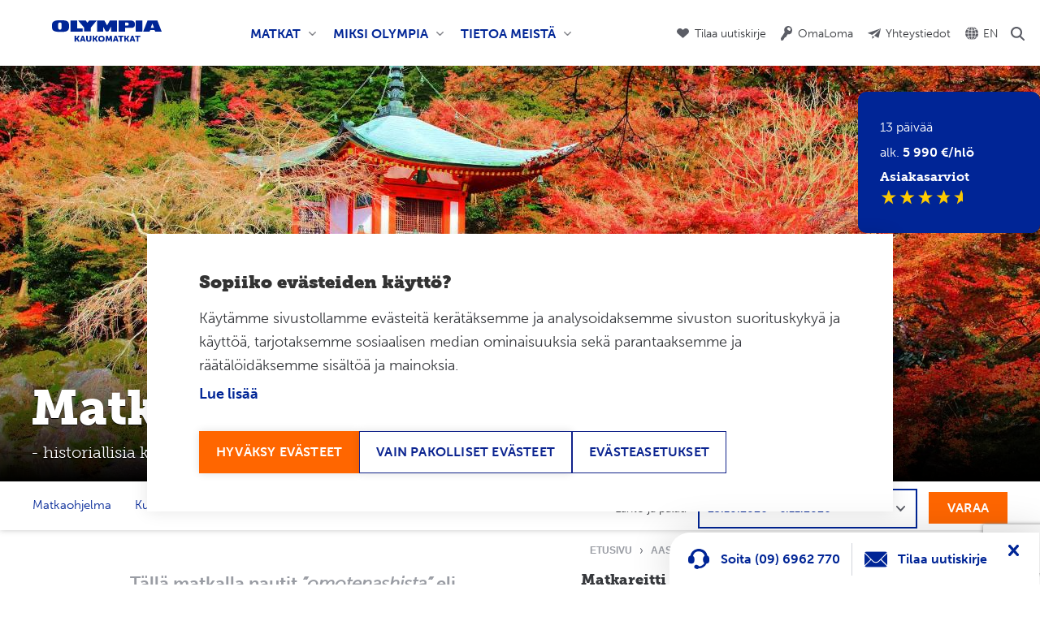

--- FILE ---
content_type: text/html; charset=UTF-8
request_url: https://www.olympia.fi/aasian-matkat/matka-japanin-kulttuuriin
body_size: 34006
content:
<!DOCTYPE html>
<html lang="fi" dir="ltr" prefix="content: http://purl.org/rss/1.0/modules/content/  dc: http://purl.org/dc/terms/  foaf: http://xmlns.com/foaf/0.1/  og: http://ogp.me/ns#  rdfs: http://www.w3.org/2000/01/rdf-schema#  schema: http://schema.org/  sioc: http://rdfs.org/sioc/ns#  sioct: http://rdfs.org/sioc/types#  skos: http://www.w3.org/2004/02/skos/core#  xsd: http://www.w3.org/2001/XMLSchema# ">
  <head>
    <meta charset="utf-8" />
<meta name="description" content="Lähde matkalle Japanin kulttuuriin. Tutustut Japaniin ja japanilaiseen keittiöön, matkustat luotijunilla ja nautit kylpylähotellista. Ainutlaatuinen Japani" />
<link rel="canonical" href="https://www.olympia.fi/aasian-matkat/matka-japanin-kulttuuriin" />
<meta property="og:site_name" content="Olympia Kaukomatkat" />
<meta property="og:url" content="https://www.olympia.fi/aasian-matkat/matka-japanin-kulttuuriin" />
<meta property="og:description" content="Lähde matkalle Japanin kulttuuriin. Tutustut Japaniin ja japanilaiseen keittiöön, matkustat luotijunilla ja nautit kylpylähotellista. Ainutlaatuinen Japani" />
<meta property="og:image" content="https://www.olympia.fi/sites/default/files/styles/og_image/public/images/Daigo-ji-temppeli-Kioto-Japani-Olympia-Kaukomatkat.jpg?itok=HbDiFeTB" />
<meta property="og:image" content="https://www.olympia.fi/sites/default/files/olympia.jpg" />
<meta property="og:image:width" content="1200" />
<meta property="og:image:height" content="630" />
<meta name="twitter:description" content="Tällä matkalla nautit ”omotenashista” eli japanilaisesta vieraanvaraisuudesta, sakemaistiaisista, lumoavan kauniista ruoka-annoksista ja nopeista luotijunamatkoista. Matkalla Japanin kulttuuriin tutustut paikallisiin kädentaitoihin, arkielämään maanviljelijäperheen kotona, tapoihin ja perinteisiin. Japani on kiehtova yhdistelmä uutta ja vanhaa – ikivanhat traditiot elävät rinta rinnan huipputeknologian kanssa.Matka syksyiseen Japaniin on upea elämys" />
<meta name="twitter:title" content="Matka Japanin kulttuuriin" />
<meta name="twitter:image" content="https://www.olympia.fi/sites/default/files/styles/twitter_image/public/images/Daigo-ji-temppeli-Kioto-Japani-Olympia-Kaukomatkat.jpg?itok=HvJoqw-m" />
<meta name="Generator" content="Drupal 10 (https://www.drupal.org)" />
<meta name="MobileOptimized" content="width" />
<meta name="HandheldFriendly" content="true" />
<meta name="viewport" content="width=device-width, initial-scale=1.0" />
<link rel="icon" href="/core/misc/favicon.ico" type="image/vnd.microsoft.icon" />
<link rel="alternate" hreflang="fi" href="https://www.olympia.fi/aasian-matkat/matka-japanin-kulttuuriin" />
<script src="/sites/default/files/google_tag/olympia.fi/google_tag.script.js?t9oeo3" defer></script>
<script>window.a2a_config=window.a2a_config||{};a2a_config.callbacks=[];a2a_config.overlays=[];a2a_config.templates={};</script>
<link rel="icon" href="/sites/default/themes/olympia/favicons/android-chrome-192x192.png" sizes="192x192" />
<link rel="icon" href="/sites/default/themes/olympia/favicons/android-chrome-348x348.png" sizes="348x348" />
<link rel="apple-touch-icon" href="/sites/default/themes/olympia/favicons/apple-touch-icon-180x180.png" sizes="180x180" />
<link rel="icon" href="/sites/default/themes/olympia/favicons/favicon-16x16.png" sizes="16x16" />
<link rel="icon" href="/sites/default/themes/olympia/favicons/favicon-32x32.png" sizes="32x32" />
<link rel="icon" href="/sites/default/themes/olympia/favicons/favicon-57x57.png" sizes="57x57" />
<link rel="icon" href="/sites/default/themes/olympia/favicons/favicon-60x60.png" sizes="60x60" />
<link rel="icon" href="/sites/default/themes/olympia/favicons/favicon-64x64.png" sizes="64x64" />
<link rel="icon" href="/sites/default/themes/olympia/favicons/favicon-70x70.png" sizes="70x70" />
<link rel="icon" href="/sites/default/themes/olympia/favicons/favicon-72x72.png" sizes="72x72" />
<link rel="icon" href="/sites/default/themes/olympia/favicons/favicon-76x76.png" sizes="76x76" />
<link rel="icon" href="/sites/default/themes/olympia/favicons/favicon-96x96.png" sizes="96x96" />
<link rel="icon" href="/sites/default/themes/olympia/favicons/favicon-114x114.png" sizes="114x114" />
<link rel="icon" href="/sites/default/themes/olympia/favicons/favicon-120x120.png" sizes="120x120" />
<link rel="icon" href="/sites/default/themes/olympia/favicons/favicon-144x144.png" sizes="144x144" />
<link rel="icon" href="/sites/default/themes/olympia/favicons/favicon-150x150.png" sizes="150x150" />
<link rel="icon" href="/sites/default/themes/olympia/favicons/favicon-152x152.png" sizes="152x152" />
<link rel="icon" href="/sites/default/themes/olympia/favicons/favicon-160x160.png" sizes="160x160" />
<link rel="icon" href="/sites/default/themes/olympia/favicons/favicon-180x180.png" sizes="180x180" />
<link rel="icon" href="/sites/default/themes/olympia/favicons/favicon-192x192.png" sizes="192x192" />
<link rel="icon" href="/sites/default/themes/olympia/favicons/favicon-310x310.png" sizes="310x310" />
<link rel="apple-touch-icon" href="/sites/default/themes/olympia/favicons /apple-touch-icon.png" />
<link rel="shortcut icon" href="/sites/default/themes/olympia/favicons/favicon.ico" type="image/vnd.microsoft.icon" />
<meta content="/sites/default/themes/olympia/favicons/mstile-150x150.png" name="msapplication-TileImage" />

    <title>Matka Japanin kulttuuriin | Olympia Kaukomatkat</title>
    <link rel="stylesheet" media="all" href="/libraries/drupal-superfish/css/superfish.css?t9oeo3" />
<link rel="stylesheet" media="all" href="/core/assets/vendor/jquery.ui/themes/base/core.css?t9oeo3" />
<link rel="stylesheet" media="all" href="/core/assets/vendor/jquery.ui/themes/base/autocomplete.css?t9oeo3" />
<link rel="stylesheet" media="all" href="/core/assets/vendor/jquery.ui/themes/base/menu.css?t9oeo3" />
<link rel="stylesheet" media="all" href="/themes/contrib/stable/css/core/components/progress.module.css?t9oeo3" />
<link rel="stylesheet" media="all" href="/themes/contrib/stable/css/core/components/ajax-progress.module.css?t9oeo3" />
<link rel="stylesheet" media="all" href="/themes/contrib/stable/css/core/components/autocomplete-loading.module.css?t9oeo3" />
<link rel="stylesheet" media="all" href="/themes/contrib/stable/css/system/components/align.module.css?t9oeo3" />
<link rel="stylesheet" media="all" href="/themes/contrib/stable/css/system/components/fieldgroup.module.css?t9oeo3" />
<link rel="stylesheet" media="all" href="/themes/contrib/stable/css/system/components/container-inline.module.css?t9oeo3" />
<link rel="stylesheet" media="all" href="/themes/contrib/stable/css/system/components/clearfix.module.css?t9oeo3" />
<link rel="stylesheet" media="all" href="/themes/contrib/stable/css/system/components/details.module.css?t9oeo3" />
<link rel="stylesheet" media="all" href="/themes/contrib/stable/css/system/components/hidden.module.css?t9oeo3" />
<link rel="stylesheet" media="all" href="/themes/contrib/stable/css/system/components/item-list.module.css?t9oeo3" />
<link rel="stylesheet" media="all" href="/themes/contrib/stable/css/system/components/js.module.css?t9oeo3" />
<link rel="stylesheet" media="all" href="/themes/contrib/stable/css/system/components/nowrap.module.css?t9oeo3" />
<link rel="stylesheet" media="all" href="/themes/contrib/stable/css/system/components/position-container.module.css?t9oeo3" />
<link rel="stylesheet" media="all" href="/themes/contrib/stable/css/system/components/reset-appearance.module.css?t9oeo3" />
<link rel="stylesheet" media="all" href="/themes/contrib/stable/css/system/components/resize.module.css?t9oeo3" />
<link rel="stylesheet" media="all" href="/themes/contrib/stable/css/system/components/system-status-counter.css?t9oeo3" />
<link rel="stylesheet" media="all" href="/themes/contrib/stable/css/system/components/system-status-report-counters.css?t9oeo3" />
<link rel="stylesheet" media="all" href="/themes/contrib/stable/css/system/components/system-status-report-general-info.css?t9oeo3" />
<link rel="stylesheet" media="all" href="/themes/contrib/stable/css/system/components/tablesort.module.css?t9oeo3" />
<link rel="stylesheet" media="all" href="/themes/contrib/stable/css/views/views.module.css?t9oeo3" />
<link rel="stylesheet" media="all" href="/modules/contrib/webform/css/webform.composite.css?t9oeo3" />
<link rel="stylesheet" media="all" href="/modules/contrib/webform/css/webform.element.details.toggle.css?t9oeo3" />
<link rel="stylesheet" media="all" href="/modules/contrib/webform/css/webform.element.message.css?t9oeo3" />
<link rel="stylesheet" media="all" href="/modules/contrib/webform/css/webform.element.options.css?t9oeo3" />
<link rel="stylesheet" media="all" href="/modules/contrib/webform/css/webform.form.css?t9oeo3" />
<link rel="stylesheet" media="all" href="/core/assets/vendor/jquery.ui/themes/base/theme.css?t9oeo3" />
<link rel="stylesheet" media="all" href="/modules/contrib/addtoany/css/addtoany.css?t9oeo3" />
<link rel="stylesheet" media="all" href="/modules/contrib/captcha/css/captcha.css?t9oeo3" />
<link rel="stylesheet" media="all" href="/modules/contrib/ckeditor_accordion/css/accordion.frontend.css?t9oeo3" />
<link rel="stylesheet" media="all" href="/modules/contrib/ks_filters/css/swipetable.css?t9oeo3" />
<link rel="stylesheet" media="all" href="/modules/contrib/paragraphs/css/paragraphs.unpublished.css?t9oeo3" />
<link rel="stylesheet" media="all" href="/modules/contrib/search_api_autocomplete/css/search_api_autocomplete.css?t9oeo3" />
<link rel="stylesheet" media="all" href="/modules/contrib/webform/css/webform.theme.classy.css?t9oeo3" />
<link rel="stylesheet" media="all" href="/themes/contrib/stable/css/core/assets/vendor/normalize-css/normalize.css?t9oeo3" />
<link rel="stylesheet" media="all" href="/themes/contrib/stable/css/core/normalize-fixes.css?t9oeo3" />
<link rel="stylesheet" media="all" href="/themes/contrib/classy/css/components/action-links.css?t9oeo3" />
<link rel="stylesheet" media="all" href="/themes/contrib/classy/css/components/breadcrumb.css?t9oeo3" />
<link rel="stylesheet" media="all" href="/themes/contrib/classy/css/components/button.css?t9oeo3" />
<link rel="stylesheet" media="all" href="/themes/contrib/classy/css/components/collapse-processed.css?t9oeo3" />
<link rel="stylesheet" media="all" href="/themes/contrib/classy/css/components/container-inline.css?t9oeo3" />
<link rel="stylesheet" media="all" href="/themes/contrib/classy/css/components/details.css?t9oeo3" />
<link rel="stylesheet" media="all" href="/themes/contrib/classy/css/components/exposed-filters.css?t9oeo3" />
<link rel="stylesheet" media="all" href="/themes/contrib/classy/css/components/field.css?t9oeo3" />
<link rel="stylesheet" media="all" href="/themes/contrib/classy/css/components/form.css?t9oeo3" />
<link rel="stylesheet" media="all" href="/themes/contrib/classy/css/components/icons.css?t9oeo3" />
<link rel="stylesheet" media="all" href="/themes/contrib/classy/css/components/inline-form.css?t9oeo3" />
<link rel="stylesheet" media="all" href="/themes/contrib/classy/css/components/item-list.css?t9oeo3" />
<link rel="stylesheet" media="all" href="/themes/contrib/classy/css/components/link.css?t9oeo3" />
<link rel="stylesheet" media="all" href="/themes/contrib/classy/css/components/links.css?t9oeo3" />
<link rel="stylesheet" media="all" href="/themes/contrib/classy/css/components/menu.css?t9oeo3" />
<link rel="stylesheet" media="all" href="/themes/contrib/classy/css/components/more-link.css?t9oeo3" />
<link rel="stylesheet" media="all" href="/themes/contrib/classy/css/components/pager.css?t9oeo3" />
<link rel="stylesheet" media="all" href="/themes/contrib/classy/css/components/tabledrag.css?t9oeo3" />
<link rel="stylesheet" media="all" href="/themes/contrib/classy/css/components/tableselect.css?t9oeo3" />
<link rel="stylesheet" media="all" href="/themes/contrib/classy/css/components/tablesort.css?t9oeo3" />
<link rel="stylesheet" media="all" href="/themes/contrib/classy/css/components/tabs.css?t9oeo3" />
<link rel="stylesheet" media="all" href="/themes/contrib/classy/css/components/textarea.css?t9oeo3" />
<link rel="stylesheet" media="all" href="/themes/contrib/classy/css/components/ui-dialog.css?t9oeo3" />
<link rel="stylesheet" media="all" href="/themes/contrib/classy/css/components/messages.css?t9oeo3" />
<link rel="stylesheet" media="all" href="/themes/contrib/classy/css/components/node.css?t9oeo3" />
<link rel="stylesheet" media="all" href="/themes/contrib/classy/css/components/progress.css?t9oeo3" />
<link rel="stylesheet" media="all" href="/sites/default/themes/olympia/components/block/block--exposedsearchsite-search/dist/block--exposedsearchsite-search.css?t9oeo3" />
<link rel="stylesheet" media="all" href="/sites/default/themes/olympia/components/block/block--views-block/block--views-block--footer-links-block-footer-buttons/dist/block--footer-links.css?t9oeo3" />
<link rel="stylesheet" media="all" href="/sites/default/themes/olympia/components/block/block--maindeparturelist/dist/block--maindeparturelist.css?t9oeo3" />
<link rel="stylesheet" media="all" href="/sites/default/themes/olympia/components/block/block--stickytourmenuforanchorlinks/dist/block--stickytourmenuforanchorlinks.css?t9oeo3" />
<link rel="stylesheet" media="all" href="/sites/default/themes/olympia/components/block/block--views-block/block--views-block--tour-experiences-block-tour-experiences/dist/block--tour-experiences.css?t9oeo3" />
<link rel="stylesheet" media="all" href="/sites/default/themes/olympia/components/block/block--tour-itinerary/dist/block--tour-itinerary.css?t9oeo3" />
<link rel="stylesheet" media="all" href="/sites/default/themes/olympia/components/block/block--webform-newsletter/dist/block--webform-newsletter.css?t9oeo3" />
<link rel="stylesheet" media="all" href="/sites/default/themes/olympia/components/node/node--image-gallery/dist/image-gallery.css?t9oeo3" />
<link rel="stylesheet" media="all" href="/sites/default/themes/olympia/components/node/node--main-image-element/dist/content--main-image.css?t9oeo3" />
<link rel="stylesheet" media="all" href="/sites/default/themes/olympia/components/node/node--tour/node--tour--main-image-element/dist/content--tour--main-image.css?t9oeo3" />
<link rel="stylesheet" media="all" href="/sites/default/themes/olympia/components/node/node--tour/node--tour--top-content/dist/tour--top-content.css?t9oeo3" />
<link rel="stylesheet" media="all" href="/sites/default/themes/olympia/components/node/node--blog/node--blog--teaser/dist/node--blog--teaser.css?t9oeo3" />
<link rel="stylesheet" media="all" href="/sites/default/themes/olympia/components/block/block--olympia-breadcrumbs/dist/block--olympia-breadcrumbs.css?t9oeo3" />
<link rel="stylesheet" media="all" href="/sites/default/themes/olympia/components/block/cta-block/dist/cta-block.css?t9oeo3" />
<link rel="stylesheet" media="all" href="/sites/default/themes/olympia/components/field/field--field-pg-star-rating/dist/field--field-pg-star-rating.css?t9oeo3" />
<link rel="stylesheet" media="all" href="/sites/default/themes/olympia/components/field/field--field-star-rating/dist/field--field-star-rating.css?t9oeo3" />
<link rel="stylesheet" media="all" href="/sites/default/themes/olympia/components/cookiehub/dist/cookiehub.css?t9oeo3" />
<link rel="stylesheet" media="all" href="/sites/default/themes/olympia/components/_global/dist/style.css?t9oeo3" />
<link rel="stylesheet" media="all" href="/sites/default/themes/olympia/components/navigation/menu--footer/dist/menu--footer.css?t9oeo3" />
<link rel="stylesheet" media="all" href="/sites/default/themes/olympia/components/navigation/menu--footer-menu---top/dist/menu--footer-top.css?t9oeo3" />
<link rel="stylesheet" media="all" href="/sites/default/themes/olympia/components/navigation/menu--quick-link-menu/dist/menu--quick-links.css?t9oeo3" />
<link rel="stylesheet" media="all" href="/sites/default/themes/olympia/components/nanogallery/dist/nanogallery2.min.css?t9oeo3" />
<link rel="stylesheet" media="all" href="/sites/default/themes/olympia/components/node/node--tour--hotels/dist/node--tour--hotels.css?t9oeo3" />
<link rel="stylesheet" media="all" href="/sites/default/themes/olympia/components/node/node--tour/node--tour--two-columns/dist/tour--two-columns.css?t9oeo3" />
<link rel="stylesheet" media="all" href="/sites/default/themes/olympia/components/node/node--tour/dist/node--tour.css?t9oeo3" />
<link rel="stylesheet" media="all" href="/sites/default/themes/olympia/components/node/node--tour/node--tour--plan/dist/node--tour--plan.css?t9oeo3" />
<link rel="stylesheet" media="all" href="/sites/default/themes/olympia/components/node/node--tour/node--tour--video-gallery/dist/node--video-gallery.css?t9oeo3" />
<link rel="stylesheet" media="all" href="/sites/default/themes/olympia/components/paragraph/paragraph--tour-extras/dist/paragraph--tour-extras.css?t9oeo3" />
<link rel="stylesheet" media="all" href="/sites/default/themes/olympia/components/paragraph/paragraph--tour-itinerary-day/dist/paragraph--tour-itinerary-day.css?t9oeo3" />
<link rel="stylesheet" media="all" href="/sites/default/themes/olympia/components/select2/dist/css/select2.min.css?t9oeo3" />
<link rel="stylesheet" media="all" href="/sites/default/themes/olympia/components/forms/webform--pre-booking-form/dist/webform--pre-booking-form.css?t9oeo3" />

    
  </head>
  <body class="path-node page-node-type-tour">
        <a href="#main-content" class="visually-hidden focusable skip-link">
      Hyppää pääsisältöön
    </a>
    <noscript><iframe src="https://www.googletagmanager.com/ns.html?id=GTM-NXN3CDZ" height="0" width="0" style="display:none;visibility:hidden"></iframe></noscript>
      <div class="dialog-off-canvas-main-canvas" data-off-canvas-main-canvas>
    
  <div class="region--message-bar">
    
  </div>

<div class="layout-container">

  <header>
      <div class="region region-header">
    <div id="block-olympia-branding" class="logo--main block block-system block-system-branding-block">
  
    
        <a href="/" rel="home" class="site-logo">
      <img src="/sites/default/themes/olympia/logo.svg" alt="Etusivu" />
    </a>
      </div>
<div id="block-menu-main" class="menu--main block block-superfish block-superfishmain">
  
    
      <ul id="superfish-main" class="menu sf-menu sf-main sf-horizontal sf-style-none">
  

            
  <li id="main-menu-link-contentc38c0a3f-8609-43dd-bced-874d8e3c9514" class="active-trail sf-depth-1 menuparent sf-first" role="none">
    
          <span class="megamenu columns-3 show-all-children sf-depth-1 menuparent nolink" role="menuitem" aria-haspopup="true" aria-expanded="false">Matkat</span>
    
    
    
              <ul role="menu">
      
      

            
  <li id="main-menu-link-content09fca0f3-84a6-47fa-8732-94eea4340f59" class="active-trail sf-depth-2 menuparent sf-first" role="none">
    
          <span class="mega-menu--globe sf-depth-2 menuparent nolink" role="menuitem" aria-haspopup="true" aria-expanded="false">Minne matka?</span>
    
    
    
              <ul role="menu">
      
      

  
  <li id="main-menu-link-content44a9f890-8f40-4e4d-afa0-2054ed2f0295" class="active-trail sf-depth-3 sf-no-children sf-first" role="none">
    
          <a href="/aasian-matkat" class="sf-depth-3" role="menuitem">Aasia</a>
    
    
    
    
      </li>


  
  <li id="main-menu-link-contente2bf92ab-4251-46c8-a53e-788a7133e615" class="sf-depth-3 sf-no-children" role="none">
    
          <a href="/afrikan-matkat" class="sf-depth-3" role="menuitem">Afrikka</a>
    
    
    
    
      </li>


  
  <li id="main-menu-link-contentd25d4e85-26f3-400e-9ab9-81c92c644499" class="sf-depth-3 sf-no-children" role="none">
    
          <a href="/australia-oseanian-matkat" class="sf-depth-3" role="menuitem">Australia &amp; Oseania</a>
    
    
    
    
      </li>


  
  <li id="main-menu-link-content3ed9a89e-8261-415e-a9e7-289a7ded3aaf" class="sf-depth-3 sf-no-children" role="none">
    
          <a href="/etela-amerikan-matkat" class="sf-depth-3" role="menuitem">Etelä-Amerikka</a>
    
    
    
    
      </li>


  
  <li id="main-menu-link-content20c336ef-b5c3-4f64-bcf1-a634fb1a141c" class="sf-depth-3 sf-no-children" role="none">
    
          <a href="/euroopan-matkat" class="sf-depth-3" role="menuitem">Eurooppa</a>
    
    
    
    
      </li>


  
  <li id="main-menu-link-contentf9ea0fa4-9d64-4f74-a6c2-5b053c6a5171" class="sf-depth-3 sf-no-children" role="none">
    
          <a href="/keski-aasian-matkat" class="sf-depth-3" role="menuitem">Keski-Aasia</a>
    
    
    
    
      </li>


  
  <li id="main-menu-link-contentfc5ad200-2b6c-4503-9090-9b12eb4ee76a" class="sf-depth-3 sf-no-children" role="none">
    
          <a href="/pohjois-amerikan-matkat" class="sf-depth-3" role="menuitem">Pohjois-Amerikka</a>
    
    
    
    
      </li>


  
  <li id="main-menu-link-content072e8013-b090-42f9-8515-af9ebd952f35" class="sf-depth-3 sf-no-children sf-last" role="none">
    
          <a href="/matkakalenteri" class="sf-depth-3" role="menuitem">Kaikki matkat matkakalenterissa</a>
    
    
    
    
      </li>



              </ul>
      
    
    
      </li>


            
  <li id="main-menu-link-contentf15ee95f-d465-4bb2-92c3-0f6b32742396" class="sf-depth-2 menuparent" role="none">
    
          <span class="mega-menu--compass sf-depth-2 menuparent nolink" role="menuitem" aria-haspopup="true" aria-expanded="false">Millainen matka?</span>
    
    
    
              <ul role="menu">
      
      

  
  <li id="main-menu-link-content8bac492d-fa8b-4456-80e9-8ad46bb5be05" class="sf-depth-3 sf-no-children sf-first" role="none">
    
          <a href="/aktiivimatkat" class="sf-depth-3" role="menuitem">Aktiivimatkat</a>
    
    
    
    
      </li>


  
  <li id="main-menu-link-content0d55062a-e9f4-4501-8b45-2c74b714c768" class="sf-depth-3 sf-no-children" role="none">
    
          <a href="/kiertomatkat" class="sf-depth-3" role="menuitem">Kiertomatkat</a>
    
    
    
    
      </li>


  
  <li id="main-menu-link-content4e30c6f4-d242-4790-84e9-75ac68a4289a" class="sf-depth-3 sf-no-children" role="none">
    
          <a href="/luontomatkat" class="sf-depth-3" role="menuitem">Luontomatkat</a>
    
    
    
    
      </li>


  
  <li id="main-menu-link-content7815b639-dbcc-4229-b346-e2fe04cd384c" class="sf-depth-3 sf-no-children" role="none">
    
          <a href="/olympia-unique" class="sf-depth-3" role="menuitem">Olympia Unique</a>
    
    
    
    
      </li>


  
  <li id="main-menu-link-content5b8ade71-b36f-4290-8011-b04c463fda7c" class="sf-depth-3 sf-no-children" role="none">
    
          <a href="/risteilyt" class="sf-depth-3" role="menuitem">Risteilyt</a>
    
    
    
    
      </li>


  
  <li id="main-menu-link-content0f449d68-0146-4c62-bb14-e8eeed52dd1c" class="sf-depth-3 sf-no-children" role="none">
    
          <a href="/safarimatkat" class="sf-depth-3" role="menuitem">Safarimatkat</a>
    
    
    
    
      </li>



              </ul>
      
    
    
      </li>


            
  <li id="main-menu-link-content62a73c48-f10b-4754-b7aa-7820fb0e5a96" class="sf-depth-2 menuparent sf-last" role="none">
    
          <span class="mega-menu--calendar sf-depth-2 menuparent nolink" role="menuitem" aria-haspopup="true" aria-expanded="false">Milloin haluat matkustaa?</span>
    
    
    
              <ul role="menu">
      
      

  
  <li id="main-menu-link-content0a09deae-f9cc-4919-9485-af84f50d148a" class="sf-depth-3 sf-no-children sf-first" role="none">
    
          <a href="/matkakalenteri" class="sf-depth-3" role="menuitem">Matkakalenteri</a>
    
    
    
    
      </li>


  
  <li id="main-menu-link-content82d54472-1969-442a-b26a-7480290e5ea4" class="sf-depth-3 sf-no-children" role="none">
    
          <a href="/lahilahdot" class="sf-depth-3" role="menuitem">Lähilähdöt</a>
    
    
    
    
      </li>


  
  <li id="main-menu-link-contentd0d493dc-e1d0-4f23-97b5-2b509d85ccd1" class="sf-depth-3 sf-no-children" role="none">
    
          <a href="/uutuusmatkat" class="sf-depth-3" role="menuitem">Uutuusmatkat</a>
    
    
    
    
      </li>


  
  <li id="main-menu-link-content8ef56c8b-c615-4724-9424-9b80358cd662" class="sf-depth-3 sf-no-children" role="none">
    
          <a href="/kesan-matkat" class="sf-depth-3" role="menuitem">Kesän matkat</a>
    
    
    
    
      </li>


  
  <li id="main-menu-link-content5f14bd04-c4ef-4f9c-b085-b7210f059c49" class="sf-depth-3 sf-no-children" role="none">
    
          <a href="/paasiaismatkat" class="sf-depth-3" role="menuitem">Pääsiäismatkat</a>
    
    
    
    
      </li>


  
  <li id="main-menu-link-content4bd9cc17-6754-4b1c-894a-c79416fa3bd5" class="sf-depth-3 sf-no-children sf-last" role="none">
    
          <a href="/joulun-ja-uudenvuoden-matkat" class="sf-depth-3" role="menuitem">Joulumatkat</a>
    
    
    
    
      </li>



              </ul>
      
    
    
      </li>



              </ul>
      
    
    
      </li>


            
  <li id="main-menu-link-contentfc2d5a6a-4fd2-482d-b47b-0d98557fea7f" class="sf-depth-1 menuparent" role="none">
    
          <a href="/miksi-olympia" class="sf-depth-1 menuparent" role="menuitem" aria-haspopup="true" aria-expanded="false">Miksi Olympia</a>
    
    
    
              <ul role="menu">
      
      

  
  <li id="main-menu-link-contentf8e57e99-fe00-4536-bbd9-543e9a5c5ec8" class="sf-depth-2 sf-no-children sf-first" role="none">
    
          <a href="/olympia-kokemuksia" class="sf-depth-2" role="menuitem">Tyytyväiset asiakkaat - lue kokemuksia</a>
    
    
    
    
      </li>


  
  <li id="main-menu-link-contenta3167d98-9dd7-4b1f-8720-a192e5ecc37f" class="sf-depth-2 sf-no-children" role="none">
    
          <a href="/miksi-olympia/hintamme-sisaltaa-enemman" class="sf-depth-2" role="menuitem">Hintamme sisältää enemmän</a>
    
    
    
    
      </li>


  
  <li id="main-menu-link-content27e3dd9e-12aa-4fb6-9379-f64aeccdfad6" class="sf-depth-2 sf-no-children" role="none">
    
          <a href="/miksi-olympia/olympian-historia" class="sf-depth-2" role="menuitem">Yli 70 vuoden kokemus</a>
    
    
    
    
      </li>


  
  <li id="main-menu-link-contentaeae3f65-2eda-4a4c-a6e7-7b6d4ad1296f" class="sf-depth-2 sf-no-children sf-last" role="none">
    
          <a href="/miksi-olympia/vastuullinen-matkailu" class="sf-depth-2" role="menuitem">Vastuullista matkailua</a>
    
    
    
    
      </li>



              </ul>
      
    
    
      </li>


            
  <li id="main-menu-link-contentf0f423e8-27a8-419c-b7a6-2d1b6c6b8194" class="sf-depth-1 menuparent" role="none">
    
          <a href="/tietoa-meista" class="sf-depth-1 menuparent" role="menuitem" aria-haspopup="true" aria-expanded="false">Tietoa meistä</a>
    
    
    
              <ul role="menu">
      
      

            
  <li id="main-menu-link-contenteb5c0665-ee11-4440-aa6c-636c0aab84fa" class="sf-depth-2 menuparent sf-first" role="none">
    
          <a href="/tietoa-meista/yhteystiedot" class="sf-depth-2 menuparent" role="menuitem" aria-haspopup="true" aria-expanded="false">Yhteystiedot</a>
    
    
    
              <ul role="menu">
      
      

  
  <li id="main-menu-link-content035a2f09-4c60-4d03-95bc-235684160af8" class="sf-depth-3 sf-no-children sf-first" role="none">
    
          <a href="/tietoa-meista/yhteystiedot/olympian-henkilokunta" class="sf-depth-3" role="menuitem">Henkilökunta</a>
    
    
    
    
      </li>


  
  <li id="main-menu-link-contentb4ca85ee-e653-4f98-bfbf-02c77d1f6854" class="sf-depth-3 sf-no-children sf-last" role="none">
    
          <a href="/tietoa-meista/yhteystiedot/olympia-brief" class="sf-depth-3" role="menuitem">English</a>
    
    
    
    
      </li>



              </ul>
      
    
    
      </li>


            
  <li id="main-menu-link-contentdb186ee7-fb45-4f03-a289-db1da57fd8c2" class="sf-depth-2 menuparent" role="none">
    
          <a href="/uutiset" class="sf-depth-2 menuparent" role="menuitem" aria-haspopup="true" aria-expanded="false">Ajankohtaista</a>
    
    
    
              <ul role="menu">
      
      

  
  <li id="main-menu-link-content4c5876e2-fdea-4690-a0f5-5e5bed0009ef" class="sf-depth-3 sf-no-children sf-first sf-last" role="none">
    
          <a href="/uutiset/kirja-olympia-ensimmainen-lapseni-tarinoita-matkan-varrelta" class="sf-depth-3" role="menuitem">Kirja:   Olympia - ensimmäinen lapseni, tarinoita matkan varrelta</a>
    
    
    
    
      </li>



              </ul>
      
    
    
      </li>


  
  <li id="main-menu-link-content46c72763-a4c6-4592-8ca2-14c37448ebfa" class="sf-depth-2 sf-no-children" role="none">
    
          <a href="/tietoa-meista/raataloity-matka-omalle-ryhmallesi" class="sf-depth-2" role="menuitem">Varaa matka omalle ryhmällesi</a>
    
    
    
    
      </li>


  
  <li id="main-menu-link-content27ee2c72-66b4-4b15-92df-a423701969d7" class="sf-depth-2 sf-no-children" role="none">
    
          <a href="/lahjakortti" class="sf-depth-2" role="menuitem">Lahjakortti</a>
    
    
    
    
      </li>


            
  <li id="main-menu-link-content01816d56-652a-4b93-b1d2-a21bf2ec69c0" class="sf-depth-2 menuparent" role="none">
    
          <a href="/tietoa-meista/hyva-tietaa-matkoistamme" class="sf-depth-2 menuparent" role="menuitem" aria-haspopup="true" aria-expanded="false">Hyvä tietää matkoistamme</a>
    
    
    
              <ul role="menu">
      
      

  
  <li id="main-menu-link-contentbe363e03-97a3-4529-842e-046d309edee1" class="sf-depth-3 sf-no-children sf-first sf-last" role="none">
    
          <a href="/tietoa-meista/hyva-tietaa-matkoistamme/lisatietoja-aktiivimatkoista" class="sf-depth-3" role="menuitem">Aktiivimatkojen vaativuustasot ja muuta hyödyllistä tietoa aktiivimatkoista</a>
    
    
    
    
      </li>



              </ul>
      
    
    
      </li>


  
  <li id="main-menu-link-content2e73c3cd-bf29-4c1d-b381-df81ad6dc60c" class="sf-depth-2 sf-no-children" role="none">
    
          <a href="/tietoa-meista/matkaehdot" class="sf-depth-2" role="menuitem">Matkaehdot</a>
    
    
    
    
      </li>


            
  <li id="main-menu-link-contentf2c010b4-3d3e-4851-8c97-e979c0039176" class="sf-depth-2 menuparent" role="none">
    
          <a href="/matkablogi" class="sf-depth-2 menuparent" role="menuitem" aria-haspopup="true" aria-expanded="false">Matkablogi</a>
    
    
    
              <ul role="menu">
      
      

  
  <li id="main-menu-link-content2cf0b4bd-b36b-4962-92af-a30e2d625541" class="sf-depth-3 sf-no-children sf-first" role="none">
    
          <a href="/matkablogi/ensimmainen-julin-etelamantereella-vihdoinkin" class="sf-depth-3" role="menuitem">Ensimmäinen Julin Etelämantereella – vihdoinkin</a>
    
    
    
    
      </li>


  
  <li id="main-menu-link-content8d4ea0a5-dc74-42c0-981a-c6b7dab9ccc8" class="sf-depth-3 sf-no-children sf-last" role="none">
    
          <a href="/matkablogi/aidinrakkaus-savannin-voimista-vakevin" class="sf-depth-3" role="menuitem">Äidinrakkaus on savannin voimista väkevin</a>
    
    
    
    
      </li>



              </ul>
      
    
    
      </li>


  
  <li id="main-menu-link-content6d6ada51-9896-4014-9d69-2b09143ad1af" class="sf-depth-2 sf-no-children" role="none">
    
          <a href="/tietoa-meista/annathan-palautetta" class="sf-depth-2" role="menuitem">Palaute</a>
    
    
    
    
      </li>


  
  <li id="main-menu-link-content3307967e-468b-4c71-9670-29895fa1b0ea" class="sf-depth-2 sf-no-children sf-last" role="none">
    
          <a href="/tietosuoja" class="sf-depth-2" role="menuitem">Tietosuoja</a>
    
    
    
    
      </li>



              </ul>
      
    
    
      </li>


      <nav role="navigation" aria-labelledby="block-menu-quick-links-menu" id="block-menu-quick-links" class="menu--quick-links block block-menu navigation menu--quick-link-menu">
            
  <h2 class="visually-hidden" id="block-menu-quick-links-menu">Pikalinkit</h2>
  

        
              <ul class="menu">
                    <li class="menu-item">
        <a href="/#tilaa-uutiskirje" class="link--heart" data-drupal-link-system-path="&lt;front&gt;">Tilaa uutiskirje</a>
              </li>
                <li class="menu-item">
        <a href="https://omalomat.fi/olympia/" target="_blank" class="link--key">OmaLoma</a>
              </li>
                <li class="menu-item">
        <a href="/tietoa-meista/yhteystiedot" class="link--paper-plane" data-drupal-link-system-path="node/197">Yhteystiedot</a>
              </li>
                <li class="menu-item">
        <a href="https://www.olympia.fi/tietoa-meista/yhteystiedot/olympia-brief" class="link--globe">EN</a>
              </li>
        
    </ul>
  


  </nav>

  </ul>


  </div>
<nav role="navigation" aria-labelledby="block-menu-quick-links-menu" id="block-menu-quick-links" class="menu--quick-links block block-menu navigation menu--quick-link-menu">
            
  <h2 class="visually-hidden" id="block-menu-quick-links-menu">Pikalinkit</h2>
  

        
              <ul class="menu">
                    <li class="menu-item">
        <a href="/#tilaa-uutiskirje" class="link--heart" data-drupal-link-system-path="&lt;front&gt;">Tilaa uutiskirje</a>
              </li>
                <li class="menu-item">
        <a href="https://omalomat.fi/olympia/" target="_blank" class="link--key">OmaLoma</a>
              </li>
                <li class="menu-item">
        <a href="/tietoa-meista/yhteystiedot" class="link--paper-plane" data-drupal-link-system-path="node/197">Yhteystiedot</a>
              </li>
                <li class="menu-item">
        <a href="https://www.olympia.fi/tietoa-meista/yhteystiedot/olympia-brief" class="link--globe">EN</a>
              </li>
        
    </ul>
  


  </nav>






<div class="views-exposed-form block block--views block--views-exposed-filter-blocksearch-site-search block--exposedsearchsite-search" data-drupal-selector="views-exposed-form-search-site-search" id="block-exposedsearchsite-search">
	

				
	

			<form action="/search" method="get" id="views-exposed-form-search-site-search" accept-charset="UTF-8">
  <div class="form--inline clearfix">
  <div class="js-form-item form-item js-form-type-search-api-autocomplete form-type-search-api-autocomplete js-form-item-search-api-fulltext form-item-search-api-fulltext form-no-label">
        <input placeholder="Hae sivuilta" data-drupal-selector="edit-search-api-fulltext" data-search-api-autocomplete-search="search" class="form-autocomplete form-text" data-autocomplete-path="/search_api_autocomplete/search?display=site_search&amp;&amp;filter=search_api_fulltext" type="text" id="edit-search-api-fulltext" name="search_api_fulltext" value="" size="30" maxlength="128" />

        </div>
<div data-drupal-selector="edit-actions" class="form-actions js-form-wrapper form-wrapper" id="edit-actions--3"><input data-drupal-selector="edit-submit-search" type="submit" id="edit-submit-search" value="Käytä" class="button js-form-submit form-submit" />
</div>

</div>

</form>

	</div>

<div id="block-intranetheaderbutton" class="intranet--header--button--wrapper block block-olympia-intranet block-intranet-button">
  
    
      
  </div>

  </div>

  </header>

  
  
  

  

  


      <div class="layout-content-top">
        <div class="region region-content-top">
    <div id="block-entityviewcontent-main-image" class="content--main-image block block-ctools block-entity-viewnode">
  
    
      
<div data-history-node-id="129" about="/aasian-matkat/matka-japanin-kulttuuriin" class="node node--type-tour node--view-mode-main-image-element">

  <div class="node__content">
    
            <div class="field field--name-field-main-image field--type-entity-reference field--label-hidden field__item"><div class="media media--type-image media--view-mode-page-main-image">
  
      
            <div class="field field--name-field-media-image field--type-image field--label-hidden field__item">    <picture>
                  <source srcset="/sites/default/files/styles/page_main_xl/public/images/Daigo-ji-temppeli-Kioto-Japani-Olympia-Kaukomatkat.jpg?itok=AwWqdYYt 1x" media="all and (min-width: 1280px)" type="image/jpeg" width="1920" height="512"/>
              <source srcset="/sites/default/files/styles/page_main_lg/public/images/Daigo-ji-temppeli-Kioto-Japani-Olympia-Kaukomatkat.jpg?itok=XLNTBAAA 1x" media="all and (min-width: 992px)" type="image/jpeg" width="1280" height="512"/>
              <source srcset="/sites/default/files/styles/page_main_md/public/images/Daigo-ji-temppeli-Kioto-Japani-Olympia-Kaukomatkat.jpg?itok=0khwPh6y 1x" media="all and (min-width: 768px)" type="image/jpeg" width="992" height="397"/>
              <source srcset="/sites/default/files/styles/page_main_sm/public/images/Daigo-ji-temppeli-Kioto-Japani-Olympia-Kaukomatkat.jpg?itok=D1ia1Hs2 1x" media="all and (min-width: 576px)" type="image/jpeg" width="768" height="307"/>
              <source srcset="/sites/default/files/styles/page_main_xs/public/images/Daigo-ji-temppeli-Kioto-Japani-Olympia-Kaukomatkat.jpg?itok=_i9fKlt8 1x" type="image/jpeg" width="576" height="230"/>
                  <img loading="eager" width="576" height="230" src="/sites/default/files/styles/page_main_xs/public/images/Daigo-ji-temppeli-Kioto-Japani-Olympia-Kaukomatkat.jpg?itok=_i9fKlt8" alt="Daigo-ji-temppeli-Kioto-Japani-Olympia-Kaukomatkat" typeof="foaf:Image" />

  </picture>

</div>
      
  </div>
</div>
      
  </div>
  <div class="max-width-wrapper">
    <div class="text-content">
      
              <h1 id="main-content">
          <span class="field field--name-title field--type-string field--label-hidden">Matka Japanin kulttuuriin</span>

        </h1>
            
      
            <div class="field field--name-field-marketing-title field--type-string field--label-hidden field__item">- historiallisia kyliä, kylpylä- ja ruokakulttuuria</div>
      
              
          </div>

            <div class="tour--content-wrapper">
        <div class="tour--main-image-box">
          <div class="box--main">
                          <div class="tour--duration">
                
            <div class="field field--name-field-tour-duration field--type-integer field--label-hidden field__item">13</div>
      
                <span class="tour--duration-suffix">
                  päivää                </span>
              </div>
                                      <div class="tour--price">
                alk.                <span class="price">5 990 &euro;/hlö</span>
              </div>
                        
          </div>
                                    <div class="box--reviews">
                <span class="tour-reviews">
                  <a href="#reviewsSectionTop" class="customer-reviews-link">Asiakasarviot</a>
                </span>
                <a href="#reviewsSectionTop">

  <div class="field field--name-field-star-rating field--type-decimal field--label-hidden customer-rating field__item" data-value="4.60"><div class="rating-stars"> </div></div>
</a>
              </div>
                                
        </div>
      </div>
        </div>
  
</div>

  </div>
<div id="block-stickytourmenuforanchorlinks" class="block block-olympia-tour block-sticky-menu">
      <div class="block--inner">
  <div class="menu">
    <p class="title"><span class="linkUp"></span>Matka Japanin kulttuuriin</p>
    <ul class="anchor-links-menu"><li><a href="#tourItinerary">Matkaohjelma</a></li> <li><a href="#picGallery">Kuvagalleria</a></li> <li><a href="#priceConditions">Hinta ja ehdot</a></li> <li><a href="#reviewsSectionTop">Kokemuksia</a></li> <li><a href="#destinationInfo">Kohdetietoa</a></li></ul>
  </div>
      <div class="departure-list">
      <label>Lähtö ja paluu</label>
      <ul class="departures">
        <li class="selected" data-value="" tabindex="0"><span></span>
          <ul id="stickyMenuAllDepartures"><li  data-url="/varaa-matka/OKAJAK6/129/#!/matka-japanin-kulttuuriin/departure/OKAJAK6/2026-10-25/2026-11-6/2/0/0" data-dates="25.10.2026 - 6.11.2026" data-freePlaces="true">25.10.2026 - 6.11.2026</li></ul>
        </li>
      </ul>
      <button id="stickyMenuBookingLink">Varaa</button>
    </div>
  </div>  
    
</div>

  </div>

    </div>
  
      <div class="layout-breadcrumb">
        <div class="region region-breadcrumb">
    <div data-drupal-messages-fallback class="hidden"></div>
<div id="block-olympia-breadcrumbs" class="block block-system block-system-breadcrumb-block">
  
    
        <nav class="olympia-breadcrumb" role="navigation" aria-labelledby="system-breadcrumb">
    <h2 id="system-breadcrumb" class="visually-hidden">Murupolku</h2>
    <ol>
          <li>
                  <a href="/">Etusivu</a>
              </li>
          <li>
                  <a href="/aasian-matkat">Aasian matkat</a>
              </li>
          <li>
                  Matka Japanin kulttuuriin
              </li>
        </ol>
  </nav>

    
</div>

  </div>

    </div>
  
  
  <main>
    <div class="layout--content-wrapper">
      <div class="layout-content">
          <div class="region region-content">
    <div id="block-entityviewcontent-tour-top" class="tour--top-content block block-ctools block-entity-viewnode">
  
    
      
<div data-history-node-id="129" about="/aasian-matkat/matka-japanin-kulttuuriin" class="node node--type-tour node--view-mode-top-content two-columns">

  <div class="node__content">
    <div class="tour--first-content">
      
            <div class="clearfix text-formatted field field--name-body field--type-text-with-summary field--label-hidden field__item">
<html><p class="lead">Tällä matkalla nautit <em>”omotenashista”</em> eli japanilaisesta vieraanvaraisuudesta, sakemaistiaisista, lumoavan kauniista ruoka-annoksista ja nopeista luotijunamatkoista. Matkalla Japanin kulttuuriin tutustut paikallisiin kädentaitoihin, arkielämään maanviljelijäperheen kotona, tapoihin ja perinteisiin. Japani on kiehtova yhdistelmä uutta ja vanhaa – ikivanhat traditiot elävät rinta rinnan huipputeknologian kanssa.</p><h2>Matka syksyiseen Japaniin on upea elämys</h2>
</html></div>
      

              <div class="tour--route-wrapper">
          
  <div class="field field--name-field-tour-route field--type-entity-reference-revisions field--label-above">
    <div class="field__label">Matkareitti</div>
          <div class="field__items">
              <div class="field__item">  <div class="paragraph paragraph--type--tour-route paragraph--view-mode--default">
          <div class="tour-leg-icon"></div>
              <div class="route-wrapper">
        
            <div class="field field--name-field-pg-route-name field--type-string field--label-hidden field__item">Fukuoka</div>
      
            <div class="field field--name-field-pg-route-text field--type-string field--label-hidden field__item">2 yötä</div>
      
      </div>
      </div>
</div>
          <div class="field__item">  <div class="paragraph paragraph--type--tour-route paragraph--view-mode--default">
          <div class="tour-leg-icon"></div>
              <div class="route-wrapper">
        
            <div class="field field--name-field-pg-route-name field--type-string field--label-hidden field__item">Kurokawa, Tsuetate </div>
      
            <div class="field field--name-field-pg-route-text field--type-string field--label-hidden field__item">1 yö</div>
      
      </div>
      </div>
</div>
          <div class="field__item">  <div class="paragraph paragraph--type--tour-route paragraph--view-mode--default">
          <div class="tour-trip-icon"></div>
              <div class="route-wrapper">
        
            <div class="field field--name-field-pg-route-name field--type-string field--label-hidden field__item">Beppu</div>
      
            <div class="field field--name-field-pg-route-text field--type-string field--label-hidden field__item">retki</div>
      
      </div>
      </div>
</div>
          <div class="field__item">  <div class="paragraph paragraph--type--tour-route paragraph--view-mode--default">
          <div class="tour-leg-icon"></div>
              <div class="route-wrapper">
        
            <div class="field field--name-field-pg-route-name field--type-string field--label-hidden field__item">Shimonoseki</div>
      
            <div class="field field--name-field-pg-route-text field--type-string field--label-hidden field__item">1 yö</div>
      
      </div>
      </div>
</div>
          <div class="field__item">  <div class="paragraph paragraph--type--tour-route paragraph--view-mode--default">
          <div class="tour-leg-icon"></div>
              <div class="route-wrapper">
        
            <div class="field field--name-field-pg-route-name field--type-string field--label-hidden field__item">Hiroshima</div>
      
            <div class="field field--name-field-pg-route-text field--type-string field--label-hidden field__item">2 yötä</div>
      
      </div>
      </div>
</div>
          <div class="field__item">  <div class="paragraph paragraph--type--tour-route paragraph--view-mode--default">
          <div class="tour-leg-icon"></div>
              <div class="route-wrapper">
        
            <div class="field field--name-field-pg-route-name field--type-string field--label-hidden field__item">Kioto</div>
      
            <div class="field field--name-field-pg-route-text field--type-string field--label-hidden field__item">2 yötä</div>
      
      </div>
      </div>
</div>
          <div class="field__item">  <div class="paragraph paragraph--type--tour-route paragraph--view-mode--default">
          <div class="tour-trip-icon"></div>
              <div class="route-wrapper">
        
            <div class="field field--name-field-pg-route-name field--type-string field--label-hidden field__item">Shizuoka</div>
      
            <div class="field field--name-field-pg-route-text field--type-string field--label-hidden field__item">retki</div>
      
      </div>
      </div>
</div>
          <div class="field__item">  <div class="paragraph paragraph--type--tour-route paragraph--view-mode--default">
          <div class="tour-leg-icon"></div>
              <div class="route-wrapper">
        
            <div class="field field--name-field-pg-route-name field--type-string field--label-hidden field__item">Tokio</div>
      
            <div class="field field--name-field-pg-route-text field--type-string field--label-hidden field__item">3 yötä</div>
      
      </div>
      </div>
</div>
              </div>
      </div>

          
            <div class="field field--name-field-tour-map field--type-link field--label-hidden field__item"><a href="https://www.google.com/maps/d/edit?mid=1SBKImopFcWJYo5ySIsw6OxFetishDf09&amp;usp=sharing" rel="nofollow" target="_blank">Matkan etapit kartalla</a></div>
      
        </div>
          </div>
    <div class="tour--full-width-content-area">
      
            <div class="clearfix text-formatted field field--name-field-content-top field--type-text-long field--label-hidden field__item">
<html><p>Matka Japanin kulttuuriin aloitetaan Kyushun saarelta, Fukuokasta. Saarella on kauniiden maisemien lisäksi historiallisia kyliä, linnoituskaupunkeja sekä kuumia lähteitä. Teemme kokopäiväretken pikkukyliin ja Karatsun linnaan.</p><p>Kurokawan kylpyläkaupungissa teemme lyhyen kävelyretken mutta majoitumme läheisessä Tsuetaten kylpyläkylässä majoittuen perinteiseen ryokaniin eli japanilaiseen majataloon. Voit tutustua omakohtaisesti japanilaiseen kylpyläkulttuuriin joko oman majapaikkamme kylpylässä tai kylän muissa lämpimissä altaissa. Matkan jatkuessa pistäydymme myös Japanin ehkä tunnetuimmista kylpyläkaupungeista, Beppussa.</p><p>Siirrymme kapean salmen yli Kyushun saarelta Honsun saarelle lautalla. Yövymme Shimonosekissa ja käymme kalatorilla tutustumassa mm. pallokalaan.</p><blockquote><p>Shimonosekista matka jatkuu luotijunalla Hiroshimaan</p></blockquote><p>Hiroshimassa toinen maailmansota ja unelma Aasian herruudesta loppui Japanin osalta äänettömän salaman leimahdukseen. Vierailemme koskettavassa Rauhan puistossa ja Rauhan museossa.</p><p>Hiroshimasta jatkamme luotijunalla keisarilliseen Kiotoon, jonka kujien kätköissä iltaisin töihinsä kiirehtivät geishat ovat puolestaan edelleen osa modernia yhteiskuntaa. Kiotossa tutustumme kaupungin nähtävyyksiin mutta sinulle jää aikaa tutkia Kioton kujia itsekin. Kiotosta Tokioon matkatessamme pysähdymme Fuji-vuorta esittelevässä keskuksessa, hyvällä säällä myös Fuji on mahdollista nähdä. Matkan viimeinen kohde, pääkaupunki Tokio, on suuruudestaan huolimatta inhimillinen vierailukohde, jonka jokaisella kaupunginosalla on oma luonteensa ja ominaispiirteensä.</p><blockquote><p>Matka Japaniin kulttuuriin on myös matka japanilaiseen ruokakulttuuriin.</p></blockquote><p>Japanilaisessa keittiössä vuodenajoilla on tärkeä merkitys niin käytettäviin raaka-aineisiin kuin ruokailussa käytettäviin astiastoihin. Matkan aikana nautimme useita herkullisia aterioita ja pääsemme itsekin kokeilemaan japanilaisen "pannukakun" valmistusta ja osallistumme teeseremoniaan.</p>
</html></div>
      
    </div>

        <div class="tour--include-highlight">
      <div class="tour--include-highlight--column-first">
        <div class="tour--include-highlight--icon"></div>
        <h2 class="tour--include-highlight--title">
                  Matkamme sisältää enemmän
                </h2>
      </div>
      <div class="tour--include-highlight--column-second">
                  
            <div class="clearfix text-formatted field field--name-field-tour-include-content field--type-text-long field--label-hidden field__item">
<html><p>Matkan hintaan sisältyy suorat lennot, majoitus 2h huoneessa, aamiaiset ja muut ohjelmassa mainitut ateriat, kuljetukset ja retket pääsymaksuineen ohjelman mukaisesti, verot ja viranomaismaksut sekä paljon muuta. Matkalla suomalainen matkanjohtaja. Lisämaksu 1h huoneesta 940 €.</p>
</html></div>
      
                <a href="#matkan-hinta-ja-ehdot" class="anchor">
          Matkan hinta ja ehdot        </a>
      </div>
    </div>
    
    <div class="tour--full-width-content-area">
      
            <div class="clearfix text-formatted field field--name-field-content-middle field--type-text-long field--label-hidden field__item">
<html><p>&nbsp;</p><p><strong>Tutustu matkan monipuoliseen ohjelmaan. Tällä Japanin matkalla on paljon uutta nähtävää ja koettavaa vaikka olisit jo aiemmin Japanissa käynytkin.</strong></p>
</html></div>
      
    </div>
  </div>
  
  
</div>

  </div>
<div id="block-olympia-content" class="block block-system block-system-main-block">
  
    
      
<div data-history-node-id="129" about="/aasian-matkat/matka-japanin-kulttuuriin" class="node node--type-tour node--view-mode-full">

  
    

  
  <div class="node__content">
    
  </div>
  
</div>

  </div>
<div class="itinerary-container tour--itinerary block block-olympia-tour block-tour-itinerary" id="block-touritinerary">
  <div class="tour--itinerary--content-wrapper">
    <a name="tourItinerary" class="tour-anchor"></a>
    
          <h2>Matkaohjelma</h2>
        
          <div><div class="itinerary-header"><div class="js-form-item form-item js-form-type-select form-type-select js-form-item- form-item- form-no-label">
        <select id="itinerary-select" class="form-select"><option value="0">25.10. – 6.11.2026</option></select>
        </div>
<a href="#" class="itinerary-title" data-index="0">25.10. – 6.11.2026</a>
</div>
<div class="itineraries" aria-live="polite"><div class="itinerary" data-index="0"><div class="itinerary-info">
<html><div class="itinerary-info"><p>A=aamiainen, L=lounas, RL=retkilounas, P=päivällinen<br>Kaikki hotellitähditykset perustuvat paikallisiin luokituksiin.</p></div>
</html></div>
<div class="itinerary-texts"><div class="itinerary-days"><div class="itinerary-day">  <div class="paragraph paragraph--type--tour-itinerary-day paragraph--view-mode--default">
          
            <div class="field field--name-field-pg-itinerary-day-image field--type-entity-reference field--label-hidden field__item"><div class="media media--type-image media--view-mode-tour-itinerary-image">
  
      
            <div class="field field--name-field-media-image field--type-image field--label-hidden field__item">    <picture>
                  <source srcset="/sites/default/files/styles/tour_itinerary_md/public/images/lento.jpg?itok=I7Qi8Q2Q 1x, /sites/default/files/styles/tour_itinerary_md_ret/public/images/lento.jpg?itok=2za5pJaQ 2x" media="all and (min-width: 768px)" type="image/jpeg" width="76" height="76"/>
              <source srcset="/sites/default/files/styles/tour_itinerary_sm/public/images/lento.jpg?itok=hiKqcu0t 1x, /sites/default/files/styles/tour_itinerary_sm_ret/public/images/lento.jpg?itok=6AZ-Z8xa 2x" type="image/jpeg" width="51" height="51"/>
                  <img loading="eager" width="51" height="51" src="/sites/default/files/styles/tour_itinerary_sm/public/images/lento.jpg?itok=hiKqcu0t" alt="Lento kohteeseen" typeof="foaf:Image" />

  </picture>

</div>
      
  </div>
</div>
      
      <div class="tour--itinerary-day--text">
        
            <div class="clearfix text-formatted field field--name-field-pg-itinerary-day-text field--type-text-long field--label-hidden field__item">
<html><p><strong>1. päivä, sunnuntai </strong>Lähtö klo 17.30 Helsingistä (Japan Airlines) Tokioon, josta maahantulomuodollisuuksien jälkeen lento (Japan Airlines) Fukuokaan.</p>
</html></div>
      
      </div>
        
  </div>




</div>
</div>
<div class="itinerary-days"><div class="itinerary-day">  <div class="paragraph paragraph--type--tour-itinerary-day paragraph--view-mode--default">
          
            <div class="field field--name-field-pg-itinerary-day-image field--type-entity-reference field--label-hidden field__item"><div class="media media--type-image media--view-mode-tour-itinerary-image">
  
      
            <div class="field field--name-field-media-image field--type-image field--label-hidden field__item">    <picture>
                  <source srcset="/sites/default/files/styles/tour_itinerary_md/public/images/Temppeli-Fukuoka-Japani.jpg?itok=zXQa5vLT 1x, /sites/default/files/styles/tour_itinerary_md_ret/public/images/Temppeli-Fukuoka-Japani.jpg?itok=YOxhHiww 2x" media="all and (min-width: 768px)" type="image/jpeg" width="76" height="76"/>
              <source srcset="/sites/default/files/styles/tour_itinerary_sm/public/images/Temppeli-Fukuoka-Japani.jpg?itok=HRKQOrwT 1x, /sites/default/files/styles/tour_itinerary_sm_ret/public/images/Temppeli-Fukuoka-Japani.jpg?itok=HjfnXMzV 2x" type="image/jpeg" width="51" height="51"/>
                  <img loading="eager" width="51" height="51" src="/sites/default/files/styles/tour_itinerary_sm/public/images/Temppeli-Fukuoka-Japani.jpg?itok=HRKQOrwT" alt="Temppeli-Fukuoka-Japani" typeof="foaf:Image" />

  </picture>

</div>
      
  </div>
</div>
      
      <div class="tour--itinerary-day--text">
        
            <div class="field field--name-field-pg-itinerary-day-title field--type-string field--label-hidden field__item">Fukuoka</div>
      
            <div class="clearfix text-formatted field field--name-field-pg-itinerary-day-text field--type-text-long field--label-hidden field__item">
<html><p><strong>2. päivä, maanantai </strong>Illansuussa saavumme Fukuokaan<strong>,</strong> Kyushun saaren pääkaupunkiin.<br>Fukuoka on 1,5 miljoonan asukkaan moderni satamakaupunki. Edo-kaudella (1603–1867) nykyisen Fukuokan alueella oli Nakagawajoen erottamana kaksi erillistä kaupunkia: itse Fukuokassa asui paikallishallitsija muurien ympäröimässä linnassaan ja joen vastarannalla Hakatassa kauppiaat ja käsityöläiset. Nimet ovat vieläkin käytössä.&nbsp;</p><p>Majoitumme 2 yöksi hyvään keskitason Monterey La Soeur -hotelliin (★★★★). Tervetulopäivällisen nautimme paikallisessa <em>izakaya-</em>ravintolassa. (P) &nbsp;</p>
</html></div>
      
      </div>
        
  </div>




</div>
</div>
<div class="itinerary-days"><div class="itinerary-day">  <div class="paragraph paragraph--type--tour-itinerary-day paragraph--view-mode--default">
          
            <div class="field field--name-field-pg-itinerary-day-image field--type-entity-reference field--label-hidden field__item"><div class="media media--type-image media--view-mode-tour-itinerary-image">
  
      
            <div class="field field--name-field-media-image field--type-image field--label-hidden field__item">    <picture>
                  <source srcset="/sites/default/files/styles/tour_itinerary_md/public/images/Karatsun-eli-tanssivan-haikaran-linna-Japani.jpg?itok=v9rVcXlR 1x, /sites/default/files/styles/tour_itinerary_md_ret/public/images/Karatsun-eli-tanssivan-haikaran-linna-Japani.jpg?itok=IZJrfHe3 2x" media="all and (min-width: 768px)" type="image/jpeg" width="76" height="76"/>
              <source srcset="/sites/default/files/styles/tour_itinerary_sm/public/images/Karatsun-eli-tanssivan-haikaran-linna-Japani.jpg?itok=Sd8ok2E3 1x, /sites/default/files/styles/tour_itinerary_sm_ret/public/images/Karatsun-eli-tanssivan-haikaran-linna-Japani.jpg?itok=akrEMopD 2x" type="image/jpeg" width="51" height="51"/>
                  <img loading="eager" width="51" height="51" src="/sites/default/files/styles/tour_itinerary_sm/public/images/Karatsun-eli-tanssivan-haikaran-linna-Japani.jpg?itok=Sd8ok2E3" alt="Karatsun-eli-tanssivan-haikaran-linna-Japani" typeof="foaf:Image" />

  </picture>

</div>
      
  </div>
</div>
      
      <div class="tour--itinerary-day--text">
        
            <div class="field field--name-field-pg-itinerary-day-title field--type-string field--label-hidden field__item">Fukuoka – Karatsun linna – Okawachiyama</div>
      
            <div class="clearfix text-formatted field field--name-field-pg-itinerary-day-text field--type-text-long field--label-hidden field__item">
<html><p><strong>3. päivä, tiistai </strong>Aamulla tutustumme Fukuokan nähtävyyksiin ennen lähtöämme kokopäiväretkelle, joka vie meidät Fukuokan naapurissa sijaitsevan Sagan maakunnan kyliin ja pikkukaupunkeihin.&nbsp;</p><p>Karatsussa vierailemme 1600-luvun alussa rakennetussa ”tanssivan haikaran” linnassa. Linna on sittemmin entisöity ja nykyään vierailijaa odottaa pienen museon lisäksi hieno näköala linnan ylimmästä kerroksesta. Imarin ja Aritan kaupunkien lähistöltä löytyi 1600-luvulla kaoliinisavea. Sotaretkien mukana Koreasta saapuneet mestarit aloittivatkin seudulla posliinin valmistuksen. Japani eli 1600-luvulla muusta maailmasta eristyksissä, mutta Imarin satamakaupunki tarjosi ikkunan ulkomaailmaan. Posliiniesineitä valmistettiin sekä Aritassa että Okawachiyaman vuoristokylässä, jossa myös vierailemme. Kylän kapeilla kujilla kulkiessasi voit poiketa tutkimaan monenlaisia posliiniesineitä pieniin työpajoihin.&nbsp;</p><p>Ajamme takaisin Fukuokaan (n. 1,5 t) kaunista rannikkotietä. Illalla kävelemme Hakatan kaupunginosan kujilla ja Nakasun alueella. Voit halutessasi syödä ramen-keittoa paikallisten tapaan katukojuissa,<em> yataissa</em>. (A)&nbsp;</p>
</html></div>
      
      </div>
        
  </div>




</div>
</div>
<div class="itinerary-days"><div class="itinerary-day">  <div class="paragraph paragraph--type--tour-itinerary-day paragraph--view-mode--default">
          
            <div class="field field--name-field-pg-itinerary-day-image field--type-entity-reference field--label-hidden field__item"><div class="media media--type-image media--view-mode-tour-itinerary-image">
  
      
            <div class="field field--name-field-media-image field--type-image field--label-hidden field__item">    <picture>
                  <source srcset="/sites/default/files/styles/tour_itinerary_md/public/images/Kurokawan-kuumat-lahteet-Japani.jpg?itok=tMWcwNpJ 1x, /sites/default/files/styles/tour_itinerary_md_ret/public/images/Kurokawan-kuumat-lahteet-Japani.jpg?itok=lKTHSq1a 2x" media="all and (min-width: 768px)" type="image/jpeg" width="76" height="76"/>
              <source srcset="/sites/default/files/styles/tour_itinerary_sm/public/images/Kurokawan-kuumat-lahteet-Japani.jpg?itok=9ox6wwRi 1x, /sites/default/files/styles/tour_itinerary_sm_ret/public/images/Kurokawan-kuumat-lahteet-Japani.jpg?itok=a8raI2Rh 2x" type="image/jpeg" width="51" height="51"/>
                  <img loading="eager" width="51" height="51" src="/sites/default/files/styles/tour_itinerary_sm/public/images/Kurokawan-kuumat-lahteet-Japani.jpg?itok=9ox6wwRi" alt="Kurokawan-kuumat-lahteet-Japani" typeof="foaf:Image" />

  </picture>

</div>
      
  </div>
</div>
      
      <div class="tour--itinerary-day--text">
        
            <div class="field field--name-field-pg-itinerary-day-title field--type-string field--label-hidden field__item">Fukuoka – Oguni – Kurokawan kylpyläkylä - Tsuetate</div>
      
            <div class="clearfix text-formatted field field--name-field-pg-itinerary-day-text field--type-text-long field--label-hidden field__item">
<html><p><strong>4. päivä, keskiviikko </strong>Aamiaisen jälkeen jätämme kaupungin vilinän taaksemme ja suuntaamme kaakkoon, parin tunnin ajomatkan päässä sijaitsevaan Oguniin. Pysähdymme pieneen sakepanimoon maistelemaan paikallista sakea.&nbsp;</p><p>Matkamme jatkuu kaunista vuoristoreittiä läheiseen Kurokawan kylpyläkylään, jossa teemme kävelyretken. Majoitumme puolen tunnin ajomatkan päässä Kurokawasta sijaitsevaan Tsuetaten kylpyläkylään. Majapaikkamme Hizenya on perinteinen japanilainen majatalo eli <em>ryokan</em>. Huoneet on sisustettu japanilaiseen tyyliin ja huoneet on varusteltu paikalliseen tapaan futon-patjoilla. Voit kylpeä Hizenyan omalla kylpyläalueella tai kylän muissa lämpimissä altaissa. Pimeyden laskeuduttua nautimme kauden parhaista antimista päivällisellä. (A, P)</p>
</html></div>
      
      </div>
        
  </div>




</div>
</div>
<div class="itinerary-days"><div class="itinerary-day">  <div class="paragraph paragraph--type--tour-itinerary-day paragraph--view-mode--default">
          
            <div class="field field--name-field-pg-itinerary-day-image field--type-entity-reference field--label-hidden field__item"><div class="media media--type-image media--view-mode-tour-itinerary-image">
  
      
            <div class="field field--name-field-media-image field--type-image field--label-hidden field__item">    <picture>
                  <source srcset="/sites/default/files/styles/tour_itinerary_md/public/images/Jigoku-sinertava-kuuma-lahde-Beppu-Japani-Olympia.jpg?itok=kG8bcNdA 1x, /sites/default/files/styles/tour_itinerary_md_ret/public/images/Jigoku-sinertava-kuuma-lahde-Beppu-Japani-Olympia.jpg?itok=GSHVnGrv 2x" media="all and (min-width: 768px)" type="image/jpeg" width="76" height="76"/>
              <source srcset="/sites/default/files/styles/tour_itinerary_sm/public/images/Jigoku-sinertava-kuuma-lahde-Beppu-Japani-Olympia.jpg?itok=KirXG52F 1x, /sites/default/files/styles/tour_itinerary_sm_ret/public/images/Jigoku-sinertava-kuuma-lahde-Beppu-Japani-Olympia.jpg?itok=o3kkYfMq 2x" type="image/jpeg" width="51" height="51"/>
                  <img loading="eager" width="51" height="51" src="/sites/default/files/styles/tour_itinerary_sm/public/images/Jigoku-sinertava-kuuma-lahde-Beppu-Japani-Olympia.jpg?itok=KirXG52F" alt="Jigoku-sinertava-kuuma-lahde-Beppu-Japani-Olympia" typeof="foaf:Image" />

  </picture>

</div>
      
  </div>
</div>
      
      <div class="tour--itinerary-day--text">
        
            <div class="field field--name-field-pg-itinerary-day-title field--type-string field--label-hidden field__item">Tsuetate – Yufuin – Beppu – Shimonoseki</div>
      
            <div class="clearfix text-formatted field field--name-field-pg-itinerary-day-text field--type-text-long field--label-hidden field__item">
<html><p><strong>5. päivä, torstai </strong>Aamulla on vielä aikaa nauttia lämpimistä kylvyistä. Ennen puoltapäivää jatkamme vuoristoreittiä (n. 1 t) Yufuiniin. Yufuinin pääkadun pienissä putiikeissa on myytävänä paikallisia herkkuja; suosituin paikallinen ”katuruoka” on uppopaistettu kroketti. Ehkäpä istahdat hetkiseksi <em>dorayaki-</em>pannukakkuja tarjoilevaan kahvilaan. Yufuinin naapurikaupunki Beppu tunnetaan kylpylöistään ja Kyushun tuliperäisyyttä esittelevistä nähtävyyksistään. Beppussa poikkeamme katsomaan Jigokun sinertävänä porisevaa kuumaa lähdettä, ennen kuin jatkamme bussilla (n. 1 t) Mojiin.</p><p>Shimonosekiin päästäksemme ylitämme lautalla Kyushun ja Honshun saaria erottavan kapean Kanmonin salmen (n. 10 min, säävaraus). Lauttarannasta on vain muutaman minuutin kävelymatka hotelliimme. Majoitumme rantakadulla sijaitsevaan vaatimattomaan Grand-hotelliin (★★★). (A)</p>
</html></div>
      
      </div>
        
  </div>




</div>
</div>
<div class="itinerary-days"><div class="itinerary-day">  <div class="paragraph paragraph--type--tour-itinerary-day paragraph--view-mode--default">
          
            <div class="field field--name-field-pg-itinerary-day-image field--type-entity-reference field--label-hidden field__item"><div class="media media--type-image media--view-mode-tour-itinerary-image">
  
      
            <div class="field field--name-field-media-image field--type-image field--label-hidden field__item">    <picture>
                  <source srcset="/sites/default/files/styles/tour_itinerary_md/public/images/Samurai-Morin-kotitalo-ja%20kaunis-puutarha-Shimonoseki-Japani.jpg?itok=qdlLTmR9 1x, /sites/default/files/styles/tour_itinerary_md_ret/public/images/Samurai-Morin-kotitalo-ja%20kaunis-puutarha-Shimonoseki-Japani.jpg?itok=loRHzFbE 2x" media="all and (min-width: 768px)" type="image/jpeg" width="76" height="76"/>
              <source srcset="/sites/default/files/styles/tour_itinerary_sm/public/images/Samurai-Morin-kotitalo-ja%20kaunis-puutarha-Shimonoseki-Japani.jpg?itok=6NF5oJUC 1x, /sites/default/files/styles/tour_itinerary_sm_ret/public/images/Samurai-Morin-kotitalo-ja%20kaunis-puutarha-Shimonoseki-Japani.jpg?itok=9zlBPV91 2x" type="image/jpeg" width="51" height="51"/>
                  <img loading="eager" width="51" height="51" src="/sites/default/files/styles/tour_itinerary_sm/public/images/Samurai-Morin-kotitalo-ja%20kaunis-puutarha-Shimonoseki-Japani.jpg?itok=6NF5oJUC" alt="Samurai-Morin-kotitalo-ja kaunis-puutarha-Shimonoseki-Japani" typeof="foaf:Image" />

  </picture>

</div>
      
  </div>
</div>
      
      <div class="tour--itinerary-day--text">
        
            <div class="field field--name-field-pg-itinerary-day-title field--type-string field--label-hidden field__item">Shimonoseki – Chofu – Hiroshima</div>
      
            <div class="clearfix text-formatted field field--name-field-pg-itinerary-day-text field--type-text-long field--label-hidden field__item">
<html><p><strong>6. päivä, perjantai</strong> Aamulla vapaa-aikaa. Myöhemmin aamupäivällä käymme läheisillä Karaton kalamarkkinoilla. Tuoreiden kalalajikkeiden joukosta erottuu Shimonosekin erikoisuus, fugu eli pallokala. Myrkyllinen pallokala on oikein valmistettuna Japanissa suurta herkkua ja pallokala-aterioihin erikoistuneita ravintoloita riittää jopa suosituiksi ketjuravintoloiksi asti.&nbsp;</p><p>Torilta jatkamme bussilla (n. 20 min) pieneen Chofun linnoituskaupunkiin. Lounaan jälkeen vierailemme sotilasluokkaan (<em>samurai</em>) kuuluneen Morin suvun 1900-luvun alussa rakennetussa kotitalossa. Näemme myös miekkailuesityksen paikallisen mestarin johdolla.&nbsp;</p><p>Iltapäivällä nousemme <em>shinkansen</em>-luotijunaan ja tuntia myöhemmin olemme Hiroshimassa. Majoitumme 2 yöksi rautatieaseman välittömässä läheisyydessä sijaitsevaan uuteen Granvia South Gate -hotelliin (★★★★). (A, L)&nbsp;</p>
</html></div>
      
      </div>
        
  </div>




</div>
</div>
<div class="itinerary-days"><div class="itinerary-day">  <div class="paragraph paragraph--type--tour-itinerary-day paragraph--view-mode--default">
          
            <div class="field field--name-field-pg-itinerary-day-image field--type-entity-reference field--label-hidden field__item"><div class="media media--type-image media--view-mode-tour-itinerary-image">
  
      
            <div class="field field--name-field-media-image field--type-image field--label-hidden field__item">    <picture>
                  <source srcset="/sites/default/files/styles/tour_itinerary_md/public/images/Miyajima-Hiroshima-Japani-Olympia.jpg?itok=tbRoLrFX 1x, /sites/default/files/styles/tour_itinerary_md_ret/public/images/Miyajima-Hiroshima-Japani-Olympia.jpg?itok=fxkK4bIf 2x" media="all and (min-width: 768px)" type="image/jpeg" width="76" height="76"/>
              <source srcset="/sites/default/files/styles/tour_itinerary_sm/public/images/Miyajima-Hiroshima-Japani-Olympia.jpg?itok=QsUqLREk 1x, /sites/default/files/styles/tour_itinerary_sm_ret/public/images/Miyajima-Hiroshima-Japani-Olympia.jpg?itok=6OiJEUAD 2x" type="image/jpeg" width="51" height="51"/>
                  <img loading="eager" width="51" height="51" src="/sites/default/files/styles/tour_itinerary_sm/public/images/Miyajima-Hiroshima-Japani-Olympia.jpg?itok=QsUqLREk" alt="Miyajima-Hiroshima-Japani-Olympia" typeof="foaf:Image" />

  </picture>

</div>
      
  </div>
</div>
      
      <div class="tour--itinerary-day--text">
        
            <div class="field field--name-field-pg-itinerary-day-title field--type-string field--label-hidden field__item">Hiroshima</div>
      
            <div class="clearfix text-formatted field field--name-field-pg-itinerary-day-text field--type-text-long field--label-hidden field__item">
<html><p><strong>7. päivä, lauantai </strong>Aamupäivällä vierailemme Rauhan puistossa, joka on omistettu Hiroshiman atomipommin uhreille. Käymme myös koskettavassa Rauhan museossa, joka omalla karulla tavallaan kertoo atomipommin tuhoista.</p><p><em>Okonomiyaki</em>-lounaan jälkeen jatkamme bussilla ja lautalla Miyajima-saarelle. Saarella sijaitsevan Itsukushiman shinto-pyhäkön merestä nouseva oranssinvärinen <em>torii</em>-portti on yksi Japanin kauneimmista ja kuvatuimmista. Iltapäivällä palaamme takaisin Hiroshimaan. (A, L)&nbsp;</p>
</html></div>
      
      </div>
        
  </div>




</div>
</div>
<div class="itinerary-days"><div class="itinerary-day">  <div class="paragraph paragraph--type--tour-itinerary-day paragraph--view-mode--default">
          
            <div class="field field--name-field-pg-itinerary-day-image field--type-entity-reference field--label-hidden field__item"><div class="media media--type-image media--view-mode-tour-itinerary-image">
  
      
            <div class="field field--name-field-media-image field--type-image field--label-hidden field__item">    <picture>
                  <source srcset="/sites/default/files/styles/tour_itinerary_md/public/images/Kioton-vanha-kaupunki-ja-geishat-Japani.jpg?itok=Hq6nq1X8 1x, /sites/default/files/styles/tour_itinerary_md_ret/public/images/Kioton-vanha-kaupunki-ja-geishat-Japani.jpg?itok=bNszVU7_ 2x" media="all and (min-width: 768px)" type="image/jpeg" width="76" height="76"/>
              <source srcset="/sites/default/files/styles/tour_itinerary_sm/public/images/Kioton-vanha-kaupunki-ja-geishat-Japani.jpg?itok=XFpn4-6F 1x, /sites/default/files/styles/tour_itinerary_sm_ret/public/images/Kioton-vanha-kaupunki-ja-geishat-Japani.jpg?itok=LcStlVdO 2x" type="image/jpeg" width="51" height="51"/>
                  <img loading="eager" width="51" height="51" src="/sites/default/files/styles/tour_itinerary_sm/public/images/Kioton-vanha-kaupunki-ja-geishat-Japani.jpg?itok=XFpn4-6F" alt="Kioton-vanha-kaupunki-ja-geishat-Japani" typeof="foaf:Image" />

  </picture>

</div>
      
  </div>
</div>
      
      <div class="tour--itinerary-day--text">
        
            <div class="field field--name-field-pg-itinerary-day-title field--type-string field--label-hidden field__item">Hiroshima – Kioto</div>
      
            <div class="clearfix text-formatted field field--name-field-pg-itinerary-day-text field--type-text-long field--label-hidden field__item">
<html><p><strong>8. päivä, sunnuntai </strong>Aamupäivällä kävelemme juna-asemalle, josta matkamme jatkuu luotijunalla (n. 2 t) Kiotoon. Tänään nautimme juna-aterian (<em>ekiben</em>) paikalliseen tyyliin.&nbsp;</p><p>Kioton yli tuhatvuotinen historia maan pääkaupunkina alkoi keisari Kammun siirryttyä Narasta nykyiseen Kiotoon jo vuonna 794. Kaupungin lukuisat puusta rakennetut buddhalaistemppelit, shintopyhäköt sekä japanilaisen puutarha-arkkitehtuurin helmet tunnetaan ympäri maailman ja ovat myös ansainneet paikkansa Unescon maailmanperintöluettelossa.</p><p>Kiotoon saavuttuamme vierailemme Nijo-linnassa ja kurkistamme Japanin kiinalaisperäisten kirjoitusmerkkien, <em>kanjien, </em>maailmaan kalligrafiamestarin johdolla. Myöhemmin iltapäivällä majoitumme 2 yöksi ensimmäisen luokan Rihga Royal -hotelliin (★★★★). (A, RL)</p>
</html></div>
      
      </div>
        
  </div>




</div>
</div>
<div class="itinerary-days"><div class="itinerary-day">  <div class="paragraph paragraph--type--tour-itinerary-day paragraph--view-mode--default">
          
            <div class="field field--name-field-pg-itinerary-day-image field--type-entity-reference field--label-hidden field__item"><div class="media media--type-image media--view-mode-tour-itinerary-image">
  
      
            <div class="field field--name-field-media-image field--type-image field--label-hidden field__item">    <picture>
                  <source srcset="/sites/default/files/styles/tour_itinerary_md/public/images/Kiyomizu-dera-temppeli-Kioto-Japani.jpg?itok=91AuowOw 1x, /sites/default/files/styles/tour_itinerary_md_ret/public/images/Kiyomizu-dera-temppeli-Kioto-Japani.jpg?itok=EE4_aBHn 2x" media="all and (min-width: 768px)" type="image/jpeg" width="76" height="76"/>
              <source srcset="/sites/default/files/styles/tour_itinerary_sm/public/images/Kiyomizu-dera-temppeli-Kioto-Japani.jpg?itok=O_GrCsah 1x, /sites/default/files/styles/tour_itinerary_sm_ret/public/images/Kiyomizu-dera-temppeli-Kioto-Japani.jpg?itok=sfpjVL3m 2x" type="image/jpeg" width="51" height="51"/>
                  <img loading="eager" width="51" height="51" src="/sites/default/files/styles/tour_itinerary_sm/public/images/Kiyomizu-dera-temppeli-Kioto-Japani.jpg?itok=O_GrCsah" alt="Kiyomizu-dera-temppeli-Kioto-Japani" typeof="foaf:Image" />

  </picture>

</div>
      
  </div>
</div>
      
      <div class="tour--itinerary-day--text">
        
            <div class="field field--name-field-pg-itinerary-day-title field--type-string field--label-hidden field__item">Kioto</div>
      
            <div class="clearfix text-formatted field field--name-field-pg-itinerary-day-text field--type-text-long field--label-hidden field__item">
<html><p><strong>9. päivä, maanantai</strong> Tutustumme Kioton nähtävyyksiin. Näemme<strong lang="FI-FI"> </strong>Kinkaku-jin, Kultaisen paviljongin temppelin, joka rakennettiin alun perin yksityishuvilaksi, mutta muutettiin sittemmin zenbuddhalaiseksi temppeliksi. Käymme myös Nishikin katetussa kauppahallissa. Monet kiotolaiset perheenemännät hankkivat tuoreet raaka-aineet päivittäin Nishikin kauppiailta ja kauppa käy varsinkin aamuisin vilkkaasti. Tuoreiden elintarvikkeiden lisäksi tarjolla on mm. japanilaisia keittiötarvikkeita erikokoisista veitsistä riisinkeittimiin. Vierailemme käsityökeskuksessa.&nbsp;</p><p>Iltapäivä on vapaata aikaa - voit tutustua kaupunkiin omin päin tai yhdessä matkanjohtajamme kanssa. (A)&nbsp;</p>
</html></div>
      
      </div>
        
  </div>




</div>
</div>
<div class="itinerary-days"><div class="itinerary-day">  <div class="paragraph paragraph--type--tour-itinerary-day paragraph--view-mode--default">
          
            <div class="field field--name-field-pg-itinerary-day-image field--type-entity-reference field--label-hidden field__item"><div class="media media--type-image media--view-mode-tour-itinerary-image">
  
      
            <div class="field field--name-field-media-image field--type-image field--label-hidden field__item">    <picture>
                  <source srcset="/sites/default/files/styles/tour_itinerary_md/public/images/Hakonen-kansallispuisto-ja-Fuji-vuori-Japani.jpg?itok=i1KYLHms 1x, /sites/default/files/styles/tour_itinerary_md_ret/public/images/Hakonen-kansallispuisto-ja-Fuji-vuori-Japani.jpg?itok=I7aINh8I 2x" media="all and (min-width: 768px)" type="image/jpeg" width="76" height="76"/>
              <source srcset="/sites/default/files/styles/tour_itinerary_sm/public/images/Hakonen-kansallispuisto-ja-Fuji-vuori-Japani.jpg?itok=dqxCkM3k 1x, /sites/default/files/styles/tour_itinerary_sm_ret/public/images/Hakonen-kansallispuisto-ja-Fuji-vuori-Japani.jpg?itok=WGYL4OAh 2x" type="image/jpeg" width="51" height="51"/>
                  <img loading="eager" width="51" height="51" src="/sites/default/files/styles/tour_itinerary_sm/public/images/Hakonen-kansallispuisto-ja-Fuji-vuori-Japani.jpg?itok=dqxCkM3k" alt="Hakonen-kansallispuisto-ja-Fuji-vuori-Japani" typeof="foaf:Image" />

  </picture>

</div>
      
  </div>
</div>
      
      <div class="tour--itinerary-day--text">
        
            <div class="field field--name-field-pg-itinerary-day-title field--type-string field--label-hidden field__item">Kioto – Mishima – Fuji World Heritage Center – Tokio</div>
      
            <div class="clearfix text-formatted field field--name-field-pg-itinerary-day-text field--type-text-long field--label-hidden field__item">
<html><p><strong>10. päivä, tiistai</strong> Aamulla kävelemme juna-asemalle, josta luotijuna kuljettaa meidät vajaassa kahdessa tunnissa Mishimaan, Fuji-Hakonen kansallispuiston läheisyyteen.&nbsp;</p><p>Jatkamme bussilla Shizuokaan, jossa tutustumme arkkitehtonisesti mielenkiintoiseen Fuji-vuorta monipuolisesti esittelevään keskukseen (Fuji World Heritage Center). Sään suosiessa keskuksesta avautuu kaunis näkymä Fujille. Tutustumme vielä lähellä sijaitseviin luoliin, jotka ovat syntyneet tulivuoren purkauksesta. Luolista kolmeen voi tutustua, mm. Narusawa-jääluolaan ja Fugaku-tuuliluolaan.&nbsp;</p><p>Loppumatkan Tokioon taitamme parissa tunnissa bussilla. Illansuussa saavumme Tokioon. Majoitumme ensimmäisen luokan Keio Plaza -hotelliin (★★★★), joka sijaitsee modernissa, pilvenpiirtäjistään tunnetussa Shinjukun kaupunginosassa. (A, L)</p>
</html></div>
      
      </div>
        
  </div>




</div>
</div>
<div class="itinerary-days"><div class="itinerary-day">  <div class="paragraph paragraph--type--tour-itinerary-day paragraph--view-mode--default">
          
            <div class="field field--name-field-pg-itinerary-day-image field--type-entity-reference field--label-hidden field__item"><div class="media media--type-image media--view-mode-tour-itinerary-image">
  
      
            <div class="field field--name-field-media-image field--type-image field--label-hidden field__item">    <picture>
                  <source srcset="/sites/default/files/styles/tour_itinerary_md/public/images/Senso-ji-temppelialue-ja-Tokion-kaupunkisilhuetti-Japani.jpg?itok=jXWM2Pzq 1x, /sites/default/files/styles/tour_itinerary_md_ret/public/images/Senso-ji-temppelialue-ja-Tokion-kaupunkisilhuetti-Japani.jpg?itok=bDYhJ5-f 2x" media="all and (min-width: 768px)" type="image/jpeg" width="76" height="76"/>
              <source srcset="/sites/default/files/styles/tour_itinerary_sm/public/images/Senso-ji-temppelialue-ja-Tokion-kaupunkisilhuetti-Japani.jpg?itok=H4WF80wM 1x, /sites/default/files/styles/tour_itinerary_sm_ret/public/images/Senso-ji-temppelialue-ja-Tokion-kaupunkisilhuetti-Japani.jpg?itok=wyzcykgw 2x" type="image/jpeg" width="51" height="51"/>
                  <img loading="eager" width="51" height="51" src="/sites/default/files/styles/tour_itinerary_sm/public/images/Senso-ji-temppelialue-ja-Tokion-kaupunkisilhuetti-Japani.jpg?itok=H4WF80wM" alt="Senso-ji-temppelialue-ja-Tokion-kaupunkisilhuetti-Japani" typeof="foaf:Image" />

  </picture>

</div>
      
  </div>
</div>
      
      <div class="tour--itinerary-day--text">
        
            <div class="field field--name-field-pg-itinerary-day-title field--type-string field--label-hidden field__item">Tokio</div>
      
            <div class="clearfix text-formatted field field--name-field-pg-itinerary-day-text field--type-text-long field--label-hidden field__item">
<html><p><strong>11. päivä, keskiviikko </strong>Japanin pääkaupunki on suuruudestaan huolimatta inhimillinen vierailukohde, jonka jokaisella kaupunginosalla on oma luonteensa ja ominaispiirteensä. Vierailemme Kansallismuseossa ja käymme keisarillisen palatsialueen edustalla olevalla aukiolla.&nbsp;</p><p>Osallistumme päivän aikana myös teeseremoniaan. Japanissa on säilynyt tapa jauhaa teelehdet ja vispata ne suoraan veteen vahvaksi juomaksi. Vihreää teejauhetta kutsutaan matchaksi ja se on olennainen osa japanilaista teetaidetta. (A)</p>
</html></div>
      
      </div>
        
  </div>




</div>
</div>
<div class="itinerary-days"><div class="itinerary-day">  <div class="paragraph paragraph--type--tour-itinerary-day paragraph--view-mode--default">
          
            <div class="field field--name-field-pg-itinerary-day-image field--type-entity-reference field--label-hidden field__item"><div class="media media--type-image media--view-mode-tour-itinerary-image">
  
      
            <div class="field field--name-field-media-image field--type-image field--label-hidden field__item">    <picture>
                  <source srcset="/sites/default/files/styles/tour_itinerary_md/public/images/Omotesandon-aukio-Harajuku-portaat-Tokio-Japani.jpg?itok=1Mrq2m8i 1x, /sites/default/files/styles/tour_itinerary_md_ret/public/images/Omotesandon-aukio-Harajuku-portaat-Tokio-Japani.jpg?itok=f-0K_J2S 2x" media="all and (min-width: 768px)" type="image/jpeg" width="76" height="76"/>
              <source srcset="/sites/default/files/styles/tour_itinerary_sm/public/images/Omotesandon-aukio-Harajuku-portaat-Tokio-Japani.jpg?itok=pn7J_gn6 1x, /sites/default/files/styles/tour_itinerary_sm_ret/public/images/Omotesandon-aukio-Harajuku-portaat-Tokio-Japani.jpg?itok=t-QfD3IS 2x" type="image/jpeg" width="51" height="51"/>
                  <img loading="eager" width="51" height="51" src="/sites/default/files/styles/tour_itinerary_sm/public/images/Omotesandon-aukio-Harajuku-portaat-Tokio-Japani.jpg?itok=pn7J_gn6" alt="Omotesandon-aukio-Harajuku-portaat-Tokio-Japani" typeof="foaf:Image" />

  </picture>

</div>
      
  </div>
</div>
      
      <div class="tour--itinerary-day--text">
        
            <div class="field field--name-field-pg-itinerary-day-title field--type-string field--label-hidden field__item">Tokio</div>
      
            <div class="clearfix text-formatted field field--name-field-pg-itinerary-day-text field--type-text-long field--label-hidden field__item">
<html><p><strong>12. päivä, torstai</strong> Vapaapäivä. Tokiossa on nähtävää ja koettavaa yllin kyllin, vanhaa japanilaista kulttuuria ja modernia teknologiaa rintarinnan. Jo pelkästään maanalaisella matkustaminen on kokemus, mutta kannattaa välttää ruuhka-aikoja.</p><p>Illalla kokoonnumme läksiäisillalliselle. (A, P)&nbsp;</p>
</html></div>
      
      </div>
        
  </div>




</div>
</div>
<div class="itinerary-days"><div class="itinerary-day">  <div class="paragraph paragraph--type--tour-itinerary-day paragraph--view-mode--default">
          
            <div class="field field--name-field-pg-itinerary-day-image field--type-entity-reference field--label-hidden field__item"><div class="media media--type-image media--view-mode-tour-itinerary-image">
  
      
            <div class="field field--name-field-media-image field--type-image field--label-hidden field__item">    <picture>
                  <source srcset="/sites/default/files/styles/tour_itinerary_md/public/images/lentokone-paluu.jpg?itok=0mg2FpaH 1x, /sites/default/files/styles/tour_itinerary_md_ret/public/images/lentokone-paluu.jpg?itok=4MAuRQgr 2x" media="all and (min-width: 768px)" type="image/jpeg" width="76" height="76"/>
              <source srcset="/sites/default/files/styles/tour_itinerary_sm/public/images/lentokone-paluu.jpg?itok=4vJgvIdX 1x, /sites/default/files/styles/tour_itinerary_sm_ret/public/images/lentokone-paluu.jpg?itok=qsTHWhuB 2x" type="image/jpeg" width="51" height="51"/>
                  <img loading="eager" width="51" height="51" src="/sites/default/files/styles/tour_itinerary_sm/public/images/lentokone-paluu.jpg?itok=4vJgvIdX" alt="lento" typeof="foaf:Image" />

  </picture>

</div>
      
  </div>
</div>
      
      <div class="tour--itinerary-day--text">
        
            <div class="field field--name-field-pg-itinerary-day-title field--type-string field--label-hidden field__item">Tokio</div>
      
            <div class="clearfix text-formatted field field--name-field-pg-itinerary-day-text field--type-text-long field--label-hidden field__item">
<html><p><strong>13. päivä, perjantai </strong>Aikaisin aamulla kuljetus lentokentälle, josta suora paluulentomme (Japan Airlines) Suomeen lähtee klo 8.25. Helsinkiin saavumme klo 14.40. (RA)</p><p>&nbsp;</p>
</html></div>
      
      </div>
        
  </div>




</div>
</div>
</div>
</div>
</div>
<div class="itinary-more" aria-hidden="true"><div class="itinerary-read-more-container hidden"><button class="itinerary-read-more itinerary-button">Näytä koko matkaohjelma</button>
</div>
<div class="itinerary-read-less-container hidden"><button class="itinerary-read-less itinerary-button">Näytä vähemmän</button>
</div>
</div>
<div class="itinerary-print-pdf"><a href="/print/pdf/node/129" class="pdf-link">Lataa matkaohjelma, pdf</a></div>
</div>

      </div>
  
  
</div>

<div id="block-hotels" class="block--hotels block block-ctools block-entity-viewnode">
      
    
  
  <div data-history-node-id="129" about="/aasian-matkat/matka-japanin-kulttuuriin" class="node node--type-tour node--view-mode-hotels">
    <div class="node__content">
      <div class="hotel-top-wrapper">
        <h2>Hotellit</h2>
        <div class="description">
          
            <div class="field field--name-field-hotels-description field--type-string-long field--label-hidden field__item">Kaikki hotellitähditykset perustuvat paikallisiin luokituksiin.<br />
Olympia ei vastaa ulkopuolisten sivustojen sisällöstä tai ylläpidosta.</div>
      
        </div>
      </div>
      
      <div class="field field--name-field-hotels field--type-entity-reference-revisions field--label-hidden field__items">
              <div class="field__item">
  <div class="paragraph paragraph--type--tour-hotels paragraph--view-mode--default">
      <div class="paragraph--top-content">
      <h3 class="paragraph--hotel-title">
        Monterey La Soeur , Fukuoka
      </h3>
      <div class="rating-value">


  <div class="field field--name-field-pg-star-rating field--type-integer field--label-hidden customer-rating field__item" data-value="4"><div class="rating-stars"></div></div>
</div>
    </div>
    <div id="nanogallery" data-nanogallery2='{
      "galleryDisplayMode": "fullContent",
      "galleryMaxRows": 3,
      "thumbnailHeight": 190,
      "thumbnailWidth": 280,
      "thumbnailGutterWidth": "5",
      "thumbnailGutterHeight": "2",
      "thumbnailBorderHorizontal": 1,
      "thumbnailBorderVertical": 1,
      "galleryDisplayTransitionDuration": 1500,
      "thumbnailDisplayTransition": "imageSlideUp",
      "thumbnailDisplayTransitionDuration": 1200,
      "thumbnailDisplayTransitionEasing": "easeInOutQuint",
      "thumbnailDisplayInterval": 60,
      "thumbnailToolbarImage": null,
      "thumbnailToolbarAlbum": null,
      "thumbnailLabel": { "display": false },
      "thumbnailBuildInit2": "image_scale_1.15",
      "thumbnailHoverEffect2": "thumbnail_scale_1.00_1.05_300|image_scale_1.15_1.00",
      "touchAutoOpenDelay": 300,
      "viewerToolbar":    {
        "display": true,
        "standard":  "label",
        "minimized": "label"
      },
      "viewerTools":    {
        "topLeft":   "",
        "topRight":  "rotateLeft, rotateRight, fullscreenButton, closeButton"
      },
      "locationHash": false
      }'>
      
      
                <a href="/sites/default/files/images/Monterey-La-Soeur-Osaka-Japani%20.jpg" data-ngthumb="/sites/default/files/styles/max_1300x1300/public/images/Monterey-La-Soeur-Osaka-Japani%20.jpg?itok=iWD0BuQT" >Monterey-La-Soeur-Osaka-Japani </a>

                <a href="/sites/default/files/images/Aula-Monterey-La-Soeur-Osaka-Japani%20.jpg" data-ngthumb="/sites/default/files/styles/max_1300x1300/public/images/Aula-Monterey-La-Soeur-Osaka-Japani%20.jpg?itok=pAfVrTTi" >Aula-Monterey-La-Soeur-Osaka-Japani </a>

                <a href="/sites/default/files/images/Esimerkki-huoneesta-Monterey-La-Soeur-Osaka-Japani%20.jpg" data-ngthumb="/sites/default/files/styles/max_1300x1300/public/images/Esimerkki-huoneesta-Monterey-La-Soeur-Osaka-Japani%20.jpg?itok=SobcKWVj" >Esimerkki-huoneesta-Monterey-La-Soeur-Osaka-Japani</a>

          
  
    </div>
    <div class="just-space"></div>
    <div class="paragraph--bottom-content">
      <div class="paragraph--description">
        
            <div class="field field--name-field-pg-hotel-description field--type-string-long field--label-hidden field__item">Hyvä keskitason hotelli, joka sijaitsee Osakan yrityspuistossa, Panasonic Centren vieressä. Hotellissa on ravintola, spa ja ilmainen WiFi.</div>
      
      </div>
              <div class="paragpraph--hotel-link">
          <a href="https://www.hotelmonterey.co.jp/en/lasoeur_osaka/" target="_blank">Hotellin verkkosivut</a>
        </div>
          </div>
    
    
  </div>
  </div>
              <div class="field__item">
  <div class="paragraph paragraph--type--tour-hotels paragraph--view-mode--default">
      <div class="paragraph--top-content">
      <h3 class="paragraph--hotel-title">
        Hizenya, Tsuetate
      </h3>
      <div class="rating-value">


  <div class="field field--name-field-pg-star-rating field--type-integer field--label-hidden customer-rating field__item" data-value="3"><div class="rating-stars"></div></div>
</div>
    </div>
    <div id="nanogallery" data-nanogallery2='{
      "galleryDisplayMode": "fullContent",
      "galleryMaxRows": 3,
      "thumbnailHeight": 190,
      "thumbnailWidth": 280,
      "thumbnailGutterWidth": "5",
      "thumbnailGutterHeight": "2",
      "thumbnailBorderHorizontal": 1,
      "thumbnailBorderVertical": 1,
      "galleryDisplayTransitionDuration": 1500,
      "thumbnailDisplayTransition": "imageSlideUp",
      "thumbnailDisplayTransitionDuration": 1200,
      "thumbnailDisplayTransitionEasing": "easeInOutQuint",
      "thumbnailDisplayInterval": 60,
      "thumbnailToolbarImage": null,
      "thumbnailToolbarAlbum": null,
      "thumbnailLabel": { "display": false },
      "thumbnailBuildInit2": "image_scale_1.15",
      "thumbnailHoverEffect2": "thumbnail_scale_1.00_1.05_300|image_scale_1.15_1.00",
      "touchAutoOpenDelay": 300,
      "viewerToolbar":    {
        "display": true,
        "standard":  "label",
        "minimized": "label"
      },
      "viewerTools":    {
        "topLeft":   "",
        "topRight":  "rotateLeft, rotateRight, fullscreenButton, closeButton"
      },
      "locationHash": false
      }'>
      
      
                <a href="/sites/default/files/images/Tsuetate-Onsen-Hizenya-Japani.jpg" data-ngthumb="/sites/default/files/styles/max_1300x1300/public/images/Tsuetate-Onsen-Hizenya-Japani.jpg?itok=aUEJbJxX" >Tsuetate-Onsen-Hizenya-Japani</a>

                <a href="/sites/default/files/images/Hot-springs-Tsuetate-Onsen-Hizenya-Japani.jpg" data-ngthumb="/sites/default/files/styles/max_1300x1300/public/images/Hot-springs-Tsuetate-Onsen-Hizenya-Japani.jpg?itok=GX8HFv7u" >Hot-springs-Tsuetate-Onsen-Hizenya-Japani</a>

                <a href="/sites/default/files/images/Esimerkki-huoneesta-Tsuetate-Onsen-Hizenya-Japani.jpg" data-ngthumb="/sites/default/files/styles/max_1300x1300/public/images/Esimerkki-huoneesta-Tsuetate-Onsen-Hizenya-Japani.jpg?itok=DqXvGQ2Z" >Esimerkki-huoneesta-Tsuetate-Onsen-Hizenya-Japani</a>

          
  
    </div>
    <div class="just-space"></div>
    <div class="paragraph--bottom-content">
      <div class="paragraph--description">
        
            <div class="field field--name-field-pg-hotel-description field--type-string-long field--label-hidden field__item">Perinteinen japanilainen ryokan-majatalo, joka sijaitsee kuumien lähteiden alueella lähellä Mount Asoa ja Kinrinko-järveä. Hotellissa on kausiluonteinen ulkouima-allas, sauna, baari ja ilmainen WiFi.</div>
      
      </div>
              <div class="paragpraph--hotel-link">
          <a href="https://www.hizenya.co.jp/en/" target="_blank">Hotellin verkkosivut</a>
        </div>
          </div>
    
    
  </div>
  </div>
              <div class="field__item">
  <div class="paragraph paragraph--type--tour-hotels paragraph--view-mode--default">
      <div class="paragraph--top-content">
      <h3 class="paragraph--hotel-title">
        Grand, Shimonoseki
      </h3>
      <div class="rating-value">


  <div class="field field--name-field-pg-star-rating field--type-integer field--label-hidden customer-rating field__item" data-value="3"><div class="rating-stars"></div></div>
</div>
    </div>
    <div id="nanogallery" data-nanogallery2='{
      "galleryDisplayMode": "fullContent",
      "galleryMaxRows": 3,
      "thumbnailHeight": 190,
      "thumbnailWidth": 280,
      "thumbnailGutterWidth": "5",
      "thumbnailGutterHeight": "2",
      "thumbnailBorderHorizontal": 1,
      "thumbnailBorderVertical": 1,
      "galleryDisplayTransitionDuration": 1500,
      "thumbnailDisplayTransition": "imageSlideUp",
      "thumbnailDisplayTransitionDuration": 1200,
      "thumbnailDisplayTransitionEasing": "easeInOutQuint",
      "thumbnailDisplayInterval": 60,
      "thumbnailToolbarImage": null,
      "thumbnailToolbarAlbum": null,
      "thumbnailLabel": { "display": false },
      "thumbnailBuildInit2": "image_scale_1.15",
      "thumbnailHoverEffect2": "thumbnail_scale_1.00_1.05_300|image_scale_1.15_1.00",
      "touchAutoOpenDelay": 300,
      "viewerToolbar":    {
        "display": true,
        "standard":  "label",
        "minimized": "label"
      },
      "viewerTools":    {
        "topLeft":   "",
        "topRight":  "rotateLeft, rotateRight, fullscreenButton, closeButton"
      },
      "locationHash": false
      }'>
      
      
                <a href="/sites/default/files/images/Grand-Hotel-Shimonoseki-Japani.jpg" data-ngthumb="/sites/default/files/styles/max_1300x1300/public/images/Grand-Hotel-Shimonoseki-Japani.jpg?itok=Y7bbE8SO" >Grand-Hotel-Shimonoseki-Japani</a>

                <a href="/sites/default/files/images/Ravintola-Grand-Hotel-Shimonoseki-Japani..jpg" data-ngthumb="/sites/default/files/styles/max_1300x1300/public/images/Ravintola-Grand-Hotel-Shimonoseki-Japani..jpg?itok=9sGn6aAW" >Ravintola-Grand-Hotel-Shimonoseki-Japani</a>

                <a href="/sites/default/files/images/Esimerkki-huoneesta-Grand-Hotel-Shimonoseki-Japani..jpg" data-ngthumb="/sites/default/files/styles/max_1300x1300/public/images/Esimerkki-huoneesta-Grand-Hotel-Shimonoseki-Japani..jpg?itok=ZoD7WD2M" >Esimerkki-huoneesta-Grand-Hotel-Shimonoseki-Japani</a>

          
  
    </div>
    <div class="just-space"></div>
    <div class="paragraph--bottom-content">
      <div class="paragraph--description">
        
            <div class="field field--name-field-pg-hotel-description field--type-string-long field--label-hidden field__item">Hotelli sijaitsee Shimonosekin keskustassa erinomaisella paikalla. Useat nähtävyydet ovat kävelyetäisyydellä Kanmoninsalmen varrella. Hotellissa on japanilainen ravintola sekä ilmainen WiFi.<br />
</div>
      
      </div>
              <div class="paragpraph--hotel-link">
          <a href="https://sgh-co-jp.translate.goog/?_x_tr_sl=ja&amp;_x_tr_tl=en&amp;_x_tr_hl=fi" target="_blank">Hotellin verkkosivut</a>
        </div>
          </div>
    
    
  </div>
  </div>
              <div class="field__item">
  <div class="paragraph paragraph--type--tour-hotels paragraph--view-mode--default">
      <div class="paragraph--top-content">
      <h3 class="paragraph--hotel-title">
        Granvia South Gate, Hiroshima
      </h3>
      <div class="rating-value">


  <div class="field field--name-field-pg-star-rating field--type-integer field--label-hidden customer-rating field__item" data-value="4"><div class="rating-stars"></div></div>
</div>
    </div>
    <div id="nanogallery" data-nanogallery2='{
      "galleryDisplayMode": "fullContent",
      "galleryMaxRows": 3,
      "thumbnailHeight": 190,
      "thumbnailWidth": 280,
      "thumbnailGutterWidth": "5",
      "thumbnailGutterHeight": "2",
      "thumbnailBorderHorizontal": 1,
      "thumbnailBorderVertical": 1,
      "galleryDisplayTransitionDuration": 1500,
      "thumbnailDisplayTransition": "imageSlideUp",
      "thumbnailDisplayTransitionDuration": 1200,
      "thumbnailDisplayTransitionEasing": "easeInOutQuint",
      "thumbnailDisplayInterval": 60,
      "thumbnailToolbarImage": null,
      "thumbnailToolbarAlbum": null,
      "thumbnailLabel": { "display": false },
      "thumbnailBuildInit2": "image_scale_1.15",
      "thumbnailHoverEffect2": "thumbnail_scale_1.00_1.05_300|image_scale_1.15_1.00",
      "touchAutoOpenDelay": 300,
      "viewerToolbar":    {
        "display": true,
        "standard":  "label",
        "minimized": "label"
      },
      "viewerTools":    {
        "topLeft":   "",
        "topRight":  "rotateLeft, rotateRight, fullscreenButton, closeButton"
      },
      "locationHash": false
      }'>
      
      
                <a href="/sites/default/files/images/Granvia-South-Gate-Hiroshima-Japani.jpg" data-ngthumb="/sites/default/files/styles/max_1300x1300/public/images/Granvia-South-Gate-Hiroshima-Japani.jpg?itok=TBPRi7Hy" >Granvia-South-Gate-Hiroshima-Japani</a>

                <a href="/sites/default/files/images/Aula-Granvia-South-Gate-Hiroshima-Japani.jpg" data-ngthumb="/sites/default/files/styles/max_1300x1300/public/images/Aula-Granvia-South-Gate-Hiroshima-Japani.jpg?itok=lCsrp0YW" >Aula-Granvia-South-Gate-Hiroshima-Japani</a>

                <a href="/sites/default/files/images/Esimerkki-huoneesta-Granvia-South-Gate-Hiroshima-Japani.jpg" data-ngthumb="/sites/default/files/styles/max_1300x1300/public/images/Esimerkki-huoneesta-Granvia-South-Gate-Hiroshima-Japani.jpg?itok=9HgUjaer" >Esimerkki-huoneesta-Granvia-South-Gate-Hiroshima-Japani</a>

          
  
    </div>
    <div class="just-space"></div>
    <div class="paragraph--bottom-content">
      <div class="paragraph--description">
        
            <div class="field field--name-field-pg-hotel-description field--type-string-long field--label-hidden field__item">Hotelli sijaitsee keskeisellä paikalla Hiroshimassa, lähellä rautatieasemaa, useita nähtävyyksiä sekä ostosmahdollisuuksia. Hotellissa on ravintola ja ilmainen WiFi. </div>
      
      </div>
              <div class="paragpraph--hotel-link">
          <a href="https://southgate.hgh.co.jp/en/" target="_blank">Hotellin verkkosivut</a>
        </div>
          </div>
    
    
  </div>
  </div>
              <div class="field__item">
  <div class="paragraph paragraph--type--tour-hotels paragraph--view-mode--default">
      <div class="paragraph--top-content">
      <h3 class="paragraph--hotel-title">
        Rihga Royal, Kioto
      </h3>
      <div class="rating-value">


  <div class="field field--name-field-pg-star-rating field--type-integer field--label-hidden customer-rating field__item" data-value="4"><div class="rating-stars"></div></div>
</div>
    </div>
    <div id="nanogallery" data-nanogallery2='{
      "galleryDisplayMode": "fullContent",
      "galleryMaxRows": 3,
      "thumbnailHeight": 190,
      "thumbnailWidth": 280,
      "thumbnailGutterWidth": "5",
      "thumbnailGutterHeight": "2",
      "thumbnailBorderHorizontal": 1,
      "thumbnailBorderVertical": 1,
      "galleryDisplayTransitionDuration": 1500,
      "thumbnailDisplayTransition": "imageSlideUp",
      "thumbnailDisplayTransitionDuration": 1200,
      "thumbnailDisplayTransitionEasing": "easeInOutQuint",
      "thumbnailDisplayInterval": 60,
      "thumbnailToolbarImage": null,
      "thumbnailToolbarAlbum": null,
      "thumbnailLabel": { "display": false },
      "thumbnailBuildInit2": "image_scale_1.15",
      "thumbnailHoverEffect2": "thumbnail_scale_1.00_1.05_300|image_scale_1.15_1.00",
      "touchAutoOpenDelay": 300,
      "viewerToolbar":    {
        "display": true,
        "standard":  "label",
        "minimized": "label"
      },
      "viewerTools":    {
        "topLeft":   "",
        "topRight":  "rotateLeft, rotateRight, fullscreenButton, closeButton"
      },
      "locationHash": false
      }'>
      
      
                <a href="/sites/default/files/images/Rihga-Royal-Hotel-Kioto-Japani_1.jpg" data-ngthumb="/sites/default/files/styles/max_1300x1300/public/images/Rihga-Royal-Hotel-Kioto-Japani_1.jpg?itok=7bwkB-ce" >Rihga-Royal-Hotel-Kioto-Japani</a>

                <a href="/sites/default/files/images/Ravintola-Rihga-Royal-Hotel-Kioto-Japani_1.jpg" data-ngthumb="/sites/default/files/styles/max_1300x1300/public/images/Ravintola-Rihga-Royal-Hotel-Kioto-Japani_1.jpg?itok=4Kh-pM-7" >Ravintola-Rihga-Royal-Hotel-Kioto-Japani</a>

                <a href="/sites/default/files/images/Esimerkki-huoneesta-Rihga-Royal-Hotel-Kioto-Japani_1.jpg" data-ngthumb="/sites/default/files/styles/max_1300x1300/public/images/Esimerkki-huoneesta-Rihga-Royal-Hotel-Kioto-Japani_1.jpg?itok=HFKgF6sT" >Esimerkki-huoneesta-Rihga-Royal-Hotel-Kioto-Japani</a>

          
  
    </div>
    <div class="just-space"></div>
    <div class="paragraph--bottom-content">
      <div class="paragraph--description">
        
            <div class="field field--name-field-pg-hotel-description field--type-string-long field--label-hidden field__item">Hotelli sijaitsee vain 7 minuutin kävelymatkan päässä JR Kyoton asemalta. Hotellissa on 8 ravintolaa, joista yksi on pyörivä ravintola 14. kerroksessa.</div>
      
      </div>
              <div class="paragpraph--hotel-link">
          <a href="https://www.rihga.com/kyoto" target="_blank">Hotellin verkkosivut</a>
        </div>
          </div>
    
    
  </div>
  </div>
              <div class="field__item">
  <div class="paragraph paragraph--type--tour-hotels paragraph--view-mode--default">
      <div class="paragraph--top-content">
      <h3 class="paragraph--hotel-title">
        Keio Plaza, Tokio
      </h3>
      <div class="rating-value">


  <div class="field field--name-field-pg-star-rating field--type-integer field--label-hidden customer-rating field__item" data-value="4"><div class="rating-stars"></div></div>
</div>
    </div>
    <div id="nanogallery" data-nanogallery2='{
      "galleryDisplayMode": "fullContent",
      "galleryMaxRows": 3,
      "thumbnailHeight": 190,
      "thumbnailWidth": 280,
      "thumbnailGutterWidth": "5",
      "thumbnailGutterHeight": "2",
      "thumbnailBorderHorizontal": 1,
      "thumbnailBorderVertical": 1,
      "galleryDisplayTransitionDuration": 1500,
      "thumbnailDisplayTransition": "imageSlideUp",
      "thumbnailDisplayTransitionDuration": 1200,
      "thumbnailDisplayTransitionEasing": "easeInOutQuint",
      "thumbnailDisplayInterval": 60,
      "thumbnailToolbarImage": null,
      "thumbnailToolbarAlbum": null,
      "thumbnailLabel": { "display": false },
      "thumbnailBuildInit2": "image_scale_1.15",
      "thumbnailHoverEffect2": "thumbnail_scale_1.00_1.05_300|image_scale_1.15_1.00",
      "touchAutoOpenDelay": 300,
      "viewerToolbar":    {
        "display": true,
        "standard":  "label",
        "minimized": "label"
      },
      "viewerTools":    {
        "topLeft":   "",
        "topRight":  "rotateLeft, rotateRight, fullscreenButton, closeButton"
      },
      "locationHash": false
      }'>
      
      
                <a href="/sites/default/files/images/Keio-Plaza-Hotelli-Tokio-Japani_0.jpg" data-ngthumb="/sites/default/files/styles/max_1300x1300/public/images/Keio-Plaza-Hotelli-Tokio-Japani_0.jpg?itok=EYfGJ7F3" >Keio-Plaza-Hotelli-Tokio-Japani</a>

                <a href="/sites/default/files/images/Lounge-alue-Keio-Plaza-Hotelli-Tokio-Japani_0.jpg" data-ngthumb="/sites/default/files/styles/max_1300x1300/public/images/Lounge-alue-Keio-Plaza-Hotelli-Tokio-Japani_0.jpg?itok=ftCTEwSn" >Lounge-alue-Keio-Plaza-Hotelli-Tokio-Japani</a>

                <a href="/sites/default/files/images/Esimerkki-huoneesta-Keio-Plaza-Hotelli-Tokio-Japani_0.jpg" data-ngthumb="/sites/default/files/styles/max_1300x1300/public/images/Esimerkki-huoneesta-Keio-Plaza-Hotelli-Tokio-Japani_0.jpg?itok=2eSHzvm6" >Esimerkki-huoneesta-Keio-Plaza-Hotelli-Tokio-Japani</a>

          
  
    </div>
    <div class="just-space"></div>
    <div class="paragraph--bottom-content">
      <div class="paragraph--description">
        
            <div class="field field--name-field-pg-hotel-description field--type-string-long field--label-hidden field__item">Hotelli sijaitsee Shinjukun pilvenpiirtäjäalueella, 5 minuutin kävelymatkan päässä Shinjukun asemalta. Hotellissa on kuntokeskus, baari sekä 10 ravintolaa mukaan lukien Sky Lounge 45. kerroksessa.</div>
      
      </div>
              <div class="paragpraph--hotel-link">
          <a href="https://www.keioplaza.com/" target="_blank">Hotellin verkkosivut</a>
        </div>
          </div>
    
    
  </div>
  </div>
          </div>
  
              <div class="load-more-button">
          <span class="arrow-down"></span>Näytä kaikki hotellit
        </div>
          </div>
  </div>

  </div>
<div id="block-entityviewcontent-tour-plan" class="tour--plan block block-ctools block-entity-viewnode">
  
    
      
<div data-history-node-id="129" about="/aasian-matkat/matka-japanin-kulttuuriin" class="node node--type-tour node--view-mode-plan">

  <div class="node__content">

    <div class="tour--program">
            
    </div>

          <div class="tour--trips">
                <h2 class="tour--extra--title">
                      Lisämaksulliset retket ja palvelut                  </h2>
                        
      <div class="field field--name-field-tour-extras field--type-entity-reference-revisions field--label-hidden field__items">
              <div class="field__item">  <div class="paragraph paragraph--type--tour-extras paragraph--view-mode--default">
      <div class="paragraph--image-content">
      
            <div class="field field--name-field-pg-extra-image field--type-entity-reference field--label-hidden field__item"><div class="media media--type-image media--view-mode-tour-trip-image">
  
      
            <div class="field field--name-field-media-image field--type-image field--label-hidden field__item">    <picture>
                  <source srcset="/sites/default/files/styles/tour_trip_md/public/images/Japan%20Airlines%20Business.jpg?itok=gmsyjuKv 1x, /sites/default/files/styles/tour_trip_md_ret/public/images/Japan%20Airlines%20Business.jpg?itok=0jVdaLku 2x" media="all and (min-width: 768px)" type="image/jpeg" width="96" height="96"/>
              <source srcset="/sites/default/files/styles/tour_trip_sm/public/images/Japan%20Airlines%20Business.jpg?itok=ghOGOfwE 1x, /sites/default/files/styles/tour_trip_sm_ret/public/images/Japan%20Airlines%20Business.jpg?itok=itdkegtm 2x" type="image/jpeg" width="75" height="75"/>
                  <img loading="eager" width="75" height="75" src="/sites/default/files/styles/tour_trip_sm/public/images/Japan%20Airlines%20Business.jpg?itok=ghOGOfwE" alt="Japan Airline Business" typeof="foaf:Image" />

  </picture>

</div>
      
  </div>
</div>
      
      <h3 class="paragraph--extra--title hide-tablet">
        
            <div class="field field--name-field-pg-extra-title field--type-string field--label-hidden field__item">Lennot Japan Airlinesin business -luokassa</div>
      
      </h3>
    </div>

    <div class="paragraph--text-content">
      <h3 class="paragraph--extra--title hide-mobile">
        
            <div class="field field--name-field-pg-extra-title field--type-string field--label-hidden field__item">Lennot Japan Airlinesin business -luokassa</div>
      
      </h3>
      
            <div class="clearfix text-formatted field field--name-field-pg-extra-content field--type-text-long field--label-hidden field__item">
<html><p>Voit lisämaksusta varata paikat Japan Airlinesin lennoille (Helsinki-Tokio-Fukuoka ja Tokio-Helsinki) business -luokkaan.&nbsp;</p><p>Lisämaksu 25.10.2026 lähdöllä on alk. 4 410 €/henkilö. Paikkoja rajoitetusti.</p><p><strong>Huom! Business-luokan paikoista veloitetaan erillinen ennakkomaksu, 1 000 €/matkustaja.</strong> Ennakkomaksu tulee maksaa varauksen yhteydessä. Mikäli varaat matkan verkkosivuiltamme, laskutamme erillisen ennakkomaksun seuraavana arkipäivänä. Loppuosa lisämaksusta erääntyy matkan loppumaksun yhteydessä.&nbsp;<br><strong>Peruutusehto business-paikkojen osalta:</strong> Business-paikan erillistä ennakkomaksua ei palauteta, mikäli matkustaja peruuttaa matkansa tai business-luokan paikan. Loppumaksun eräpäivän jälkeen tapahtuvassa peruutuksessa veloitetaan koko lisämaksu, matkan normaalien peruutuskulujen lisäksi.</p>
</html></div>
      
    </div>
        
  </div>
</div>
          </div>
  
      </div>
    
        <div class="tour--reserve-own">

      <div class="tour--reserve-highlight--column-first">
        <div class="tour--reserve-highlight--icon"></div>
        <h2 class="tour--reserve-highlight--title">
                  Varaa matka omalle ryhmällesi
                </h2>
      </div>
      <div class="tour--reserve-highlight--column-second">
                          <p>Kun kokoat vähintään 10 hengen ryhmän, järjestämme matkan yksilöllisenä teille.</p>
                
                  <a href="/tietoa-meista/raataloity-matka-omalle-ryhmallesi" class="reserve-link">Matka omalle ryhmällesi</a>
        

      </div>

    </div>
    
  
</div>

  </div>

  </div>

      </div>
              <div class="layout-content-gallery gallery">
            <div class="region region-content-gallery">
    <div id="block-entityviewcontent-image-gallery" class="content--image-gallery block block-ctools block-entity-viewnode">
  
    
      
<a name="picGallery" class="tour-anchor"></a>
<article data-history-node-id="129" about="/aasian-matkat/matka-japanin-kulttuuriin" class="node node--type-tour node--view-mode-image-gallery">
      
          <h2>
        
            <div class="field field--name-field-image-gallery-title field--type-string field--label-hidden field__item">Elämyksiä matkan varrelta</div>
      
      </h2>
        
      <div id="nanogallery" data-nanogallery2='{
        "galleryMosaic": [
          { "w": 4, "h": 2, "c": 1, "r": 1 },
          { "w": 2, "h": 2, "c": 5, "r": 1 },
          { "w": 2, "h": 1, "c": 7, "r": 2 },
          { "w": 2, "h": 1, "c": 7, "r": 1 },
          { "w": 2, "h": 2, "c": 1, "r": 3 },
          { "w": 2, "h": 2, "c": 3, "r": 3 },
          { "w": 4, "h": 2, "c": 5, "r": 3 }
        ],
        "galleryMosaicXS": [
          { "w": 4, "h": 2, "c": 1, "r": 1 },
          { "w": 2, "h": 2, "c": 1, "r": 3 },
          { "w": 2, "h": 1, "c": 3, "r": 3 },
          { "w": 2, "h": 1, "c": 3, "r": 4 },
          { "w": 2, "h": 2, "c": 1, "r": 5 },
          { "w": 2, "h": 2, "c": 3, "r": 5 },
          { "w": 4, "h": 2, "c": 1, "r": 7 }
        ],
        "galleryMosaicSM": [
          { "w": 4, "h": 2, "c": 1, "r": 1 },
          { "w": 2, "h": 2, "c": 5, "r": 1 },
          { "w": 2, "h": 1, "c": 7, "r": 2 },
          { "w": 2, "h": 1, "c": 7, "r": 1 },
          { "w": 2, "h": 2, "c": 1, "r": 3 },
          { "w": 2, "h": 2, "c": 3, "r": 3 },
          { "w": 4, "h": 2, "c": 5, "r": 3 }
        ],
        "galleryMaxRows": 1,
        "galleryDisplayMode": "rows",
        "gallerySorting": "random",
        "thumbnailDisplayOrder": "random",

        "thumbnailAlignment": "scaled",
        "thumbnailHeight": 180,
        "thumbnailWidth": 220,
        "thumbnailGutterWidth": 0,
        "thumbnailGutterHeight": 0,
        "thumbnailBorderHorizontal": 0,
        "thumbnailBorderVertical": 0,

        "thumbnailToolbarImage": null,
        "thumbnailToolbarAlbum": null,

        "thumbnailLabel": { "display": false },

        "galleryDisplayTransitionDuration": 1500,
        "thumbnailDisplayTransition": "imageSlideUp",
        "thumbnailDisplayTransitionDuration": 1200,
        "thumbnailDisplayTransitionEasing": "easeInOutQuint",
        "thumbnailDisplayInterval": 60,

        "thumbnailBuildInit2": "image_scale_1.15",
        "thumbnailHoverEffect2": "thumbnail_scale_1.00_1.05_300|image_scale_1.15_1.00",
        "touchAnimation": true,
        "touchAutoOpenDelay": 500,

        "viewerToolbar":    {
          "display": true,
          "standard":  "label",
          "minimized": "label"
        },
        "viewerTools":    {
          "topLeft":   "",
          "topRight":  "rotateLeft, rotateRight, fullscreenButton, closeButton"
        },

        "locationHash": false
        }'>

        
      
                <a href="/sites/default/files/images/Ashi-kraatterijarvi-Japani.jpg" data-ngthumb="/sites/default/files/styles/max_1300x1300/public/images/Ashi-kraatterijarvi-Japani.jpg?itok=zinA3nRm" >Ashi-kraatterijarvi-Japani</a>

                <a href="/sites/default/files/images/fugu-pallokala-Japani.jpg" data-ngthumb="/sites/default/files/styles/max_1300x1300/public/images/fugu-pallokala-Japani.jpg?itok=7QdQgkmb" >fugu-pallokala-Japani</a>

                <a href="/sites/default/files/images/Karatsun-eli-tanssivan-haikaran-linna-Japani.jpg" data-ngthumb="/sites/default/files/styles/max_1300x1300/public/images/Karatsun-eli-tanssivan-haikaran-linna-Japani.jpg?itok=rKom_7fo" >Karatsun-eli-tanssivan-haikaran-linna-Japani</a>

                <a href="/sites/default/files/images/Kurokawan-kuumat-lahteet-Japani.jpg" data-ngthumb="/sites/default/files/styles/max_1300x1300/public/images/Kurokawan-kuumat-lahteet-Japani.jpg?itok=mseZIgHx" >Kurokawan-kuumat-lahteet-Japani</a>

                <a href="/sites/default/files/images/Luotijuna-ja-Fuji-tulivuori-Japani.jpg" data-ngthumb="/sites/default/files/styles/max_1300x1300/public/images/Luotijuna-ja-Fuji-tulivuori-Japani.jpg?itok=VcEod3cI" >Luotijuna-ja-Fuji-tulivuori-Japani</a>

                <a href="/sites/default/files/images/Mustekaloja-kuivamassa-Karatsu-Japani.jpg" data-ngthumb="/sites/default/files/styles/max_1300x1300/public/images/Mustekaloja-kuivamassa-Karatsu-Japani.jpg?itok=vcPEnIYq" >Mustekaloja-kuivamassa-Karatsu-Japani</a>

                <a href="/sites/default/files/images/Okonomiyaki-paikallinen-pannukakku-Japani.jpg" data-ngthumb="/sites/default/files/styles/max_1300x1300/public/images/Okonomiyaki-paikallinen-pannukakku-Japani.jpg?itok=gUkJE7Ca" >Okonomiyaki-paikallinen-pannukakku-Japani</a>

                <a href="/sites/default/files/images/Osaka-Japani.jpg" data-ngthumb="/sites/default/files/styles/max_1300x1300/public/images/Osaka-Japani.jpg?itok=GU_VJt5d" >Osaka-Japani</a>

                <a href="/sites/default/files/images/Rauhan-puisto-ja-kaupunkikuva-Hiroshima-Japani.jpg" data-ngthumb="/sites/default/files/styles/max_1300x1300/public/images/Rauhan-puisto-ja-kaupunkikuva-Hiroshima-Japani.jpg?itok=XVEqKx9u" >Rauhan-puisto-ja-kaupunkikuva-Hiroshima-Japani</a>

                <a href="/sites/default/files/images/Samurai-Morin-kotitalo-ja%20kaunis-puutarha-Shimonoseki-Japani.jpg" data-ngthumb="/sites/default/files/styles/max_1300x1300/public/images/Samurai-Morin-kotitalo-ja%20kaunis-puutarha-Shimonoseki-Japani.jpg?itok=_OFpi6RI" >Samurai-Morin-kotitalo-ja kaunis-puutarha-Shimonoseki-Japani</a>

                <a href="/sites/default/files/images/Temppeli-Fukuoka-Japani.jpg" data-ngthumb="/sites/default/files/styles/max_1300x1300/public/images/Temppeli-Fukuoka-Japani.jpg?itok=jUVkySn_" >Temppeli-Fukuoka-Japani</a>

                <a href="/sites/default/files/images/Sake-valikoima-on-valtava-Japani.jpg" data-ngthumb="/sites/default/files/styles/max_1300x1300/public/images/Sake-valikoima-on-valtava-Japani.jpg?itok=98PtqHXK" >Sake-valikoima-on-valtava-Japani</a>

                <a href="/sites/default/files/images/Mielenkiintoinen-Tokio-Japani.jpg" data-ngthumb="/sites/default/files/styles/max_1300x1300/public/images/Mielenkiintoinen-Tokio-Japani.jpg?itok=cMaMFCNL" >Mielenkiintoinen-Tokio-Japani</a>

                <a href="/sites/default/files/images/Daigo-ji%20temppeli%20Kioto%20Japani.jpg" data-ngthumb="/sites/default/files/styles/max_1300x1300/public/images/Daigo-ji%20temppeli%20Kioto%20Japani.jpg?itok=0Ztj5Paw" >Daigo-ji temppeli Kioto Japani</a>

                <a href="/sites/default/files/images/Syksyinen%20Kurokawa%20Japani.jpg" data-ngthumb="/sites/default/files/styles/max_1300x1300/public/images/Syksyinen%20Kurokawa%20Japani.jpg?itok=gSbWfC16" >Syksyinen Kurokawa Japani</a>

                <a href="/sites/default/files/images/Torii%20portti%20Yufuin%20kyl%C3%A4ss%C3%A4%20Japani.jpg" data-ngthumb="/sites/default/files/styles/max_1300x1300/public/images/Torii%20portti%20Yufuin%20kyl%C3%A4ss%C3%A4%20Japani.jpg?itok=o3d86u0z" >Torii portti Yufuin kylässä Japani</a>

                <a href="/sites/default/files/images/Beppu%20kuumat%20l%C3%A4hteet%20Japani.jpg" data-ngthumb="/sites/default/files/styles/max_1300x1300/public/images/Beppu%20kuumat%20l%C3%A4hteet%20Japani.jpg?itok=vtAFnyvY" >Beppu kuumat lähteet Japani</a>

                <a href="/sites/default/files/images/Kinkaku-ji%20Kultaisen%20paviljongin%20temppeli%20Kioto%20Japani.jpg" data-ngthumb="/sites/default/files/styles/max_1300x1300/public/images/Kinkaku-ji%20Kultaisen%20paviljongin%20temppeli%20Kioto%20Japani.jpg?itok=sHvOsYtS" >Kinkaku-ji Kultaisen paviljongin temppeli Kioto Japani.</a>

                <a href="/sites/default/files/images/Kiehuva-kuuma-lahde-Beppu-Japani.JPG" data-ngthumb="/sites/default/files/styles/max_1300x1300/public/images/Kiehuva-kuuma-lahde-Beppu-Japani.JPG?itok=CchLfdEB" >Kiehuva-kuuma-lahde-Beppu-Japani</a>

                <a href="/sites/default/files/images/Laido-budolaji-samuraikyla-Japani.JPG" data-ngthumb="/sites/default/files/styles/max_1300x1300/public/images/Laido-budolaji-samuraikyla-Japani.JPG?itok=U_0UNO3A" >Laido-budolaji-samuraikyla-Japani</a>

                <a href="/sites/default/files/images/Nanzen-ji-temppeli-Kioto-Japani.JPG" data-ngthumb="/sites/default/files/styles/max_1300x1300/public/images/Nanzen-ji-temppeli-Kioto-Japani.JPG?itok=oWyYWHwH" >Nanzen-ji-temppeli-Kioto-Japani</a>

                <a href="/sites/default/files/images/Okawachiyama-kyla-Japani.JPG" data-ngthumb="/sites/default/files/styles/max_1300x1300/public/images/Okawachiyama-kyla-Japani.JPG?itok=yh5EhLkC" >Okawachiyama-kyla-Japani</a>

                <a href="/sites/default/files/images/Paikallista-kulinarismia-Japani.JPG" data-ngthumb="/sites/default/files/styles/max_1300x1300/public/images/Paikallista-kulinarismia-Japani.JPG?itok=0hCFsDhb" >Paikallista-kulinarismia-Japani</a>

                <a href="/sites/default/files/images/Teeseremonia-Japani.JPG" data-ngthumb="/sites/default/files/styles/max_1300x1300/public/images/Teeseremonia-Japani.JPG?itok=B49I6CD_" >Teeseremonia-Japani</a>

          
  
      </div>
    
    
  </article>

  </div>
<div id="block-entityviewcontent-tour-video-gallery" class="node--video-gallery block block-ctools block-entity-viewnode">
  
    
      
<div data-history-node-id="129" about="/aasian-matkat/matka-japanin-kulttuuriin" class="node node--type-tour node--view-mode-video-gallery">

  
    

  <div class="node__content">
    <div class="gallery--first-video">
      
    </div>
    <div class="gallery--other-videos">
      
    </div>
  </div>
  
  
</div>

  </div>

  </div>

        </div>      
              <div class="layout-content-bottom">
            <div class="region region-content-bottom">
    <div id="block-entityviewcontent-tour-terms" class="tour--terms block block-ctools block-entity-viewnode">
  
    
      
<a name="priceConditions" class="tour-anchor"></a>
<div data-history-node-id="129" about="/aasian-matkat/matka-japanin-kulttuuriin" class="node node--type-tour node--view-mode-two-columns">

  <div class="node__content">
    <div class="tour--prices">
      <h2 class="content-title" id="matkan-hinta-ja-ehdot">Hinta, sisältö ja ehdot</h2>
      <span class="tour-name"><span class="field field--name-title field--type-string field--label-hidden">Matka Japanin kulttuuriin</span>
</span>
      
            <div class="clearfix text-formatted field field--name-field-content-prices field--type-text-long field--label-hidden field__item">
<html><div class="block__content"><div class="tour-prices-contain-more"><ul><li>suorat reittilennot turistiluokassa (mennessä lento Tokion kautta)</li><li>lentokenttäkuljetukset matkakohteissa</li><li>majoitus kahden hengen huoneissa ohjelmassa mainituissa tai vastaavissa hotelleissa</li><li>aamiaiset sekä muut ohjelmassa mainitut ateriat</li><li>ohjelmassa mainitut kuljetukset ja retket pääsymaksuineen</li><li>palvelupalkkiot ja kantajamaksut hotelleissa (osassa hotelleista ei ole kantajapalvelua)</li><li>lento- ja turistiverot ja muut viranomaismaksut</li><li>juomarahat paikallisoppaille ja bussinkuljettajille</li><li>suomalainen matkanjohto</li></ul></div></div>
</html></div>
      
    </div>
    <div class="tour--terms--modal">
      <h2 class="content-title">
        Matkan ehdot ja ohjeet      </h2>
      <span class="tour-name"><span class="field field--name-title field--type-string field--label-hidden">Matka Japanin kulttuuriin</span>
</span>
      <div class="tour--terms--box">
        
            <div class="clearfix text-formatted field field--name-field-tour-instructions field--type-text-long field--label-hidden field__item">
<html><div class="tour-condition-container"><div class="l-region l-region--tour-conditions"><div class="block block--olympia-tour block--olympia-tour-tour-travel-conditions"><div class="block__content"><div class="tour-travel-conditions"><p><strong>Lisämaksu yhden hengen huoneesta on 940 €.</strong></p><p><strong>Lentolippuja varten tarvitsemme matkustajien tarkat henkilötiedot, joiden tulee täsmätä passin kanssa. Toimita meille värillinen kopio passisi kuvasivusta matkavarauksesi yhteydessä tai viimeistään 3 kuukautta ennen matkaa. Passin tulee olla voimassa matkan ajan. </strong>Mikäli uusit passisi ennen matkaa, toimita kopio myös uudesta passistasi viimeistään 3 kuukautta ennen matkaa.<em> </em>Tarkista passisi voimassaolo ja kunto jo matkaa varatessasi ja hanki tarvittaessa uusi hyvissä ajoin. Passikopion voit lähettää <strong>Omaloman kautta</strong> tai <strong>suojattuna</strong> sähköpostilla osoitteeseen passi(at)olympia.fi.&nbsp;</p><p><strong>Tatuoinnit saattavat Japanissa estää kylpylään pääsyn. Jos tatuointi on mahdollista peittää, suosittelemme sen peittämistä esim. laastareilla.</strong><br><strong>Huumaaviksi luokiteltujen lääkeaineiden (esim. amfetamiinia sisältävät ja tietyt ADHD- ja masennuslääkkeet) maahantuonti ja hallussapito on Japanissa laitonta. Lääkkeiden käyttö voi myös estää maahanpääsyn Japaniin.</strong></p><p>Japanissa suuret matkalaukut eivät mahdu luotijunaan, vaan matkalaukuille on erillinen kuljetus. Shimonosekista matkalaukut lähetetään suoraan Kiotoon. Hiroshiman osuudelle otetaan mukaan vain yöpymisvarusteet, jotka voit pakata esim. lentolaukkuun tai reppuun.<strong>&nbsp;</strong><br>Japanissa hotellihuoneet ovat pieniä. Ryokanissa nukutaan lattialle levitetyillä futon-patjoilla.&nbsp;</p><p><strong>Ryhmän minimikoko 15. </strong>Olympia varaa oikeuden perua lähdön, mikäli vähimmäisosallistujamäärä ei täyty.</p><p><strong>Matka ei sovellu liikuntarajoitteisille. Matkalla kävellään paljon, joten matkalle osallistuminen edellyttä esteetöntä liikuntakykyä.</strong></p><p><strong>Maksuehdo: </strong>Ennakkomaksu on 650 €. Loppumaksu erääntyy 60 vrk ennen lähtöä.</p><p><strong>Peruutusehto B. </strong>Mikäli matkustaja peruuttaa matkansa</p><ul><li>viimeistään 91 vrk ennen matkan alkua, pidätetään toimistokuluina 150 €/henkilö</li><li>90-61 vrk ennen matkan alkua, pidätetään matkan ennakkomaksu</li><li>60-35 vrk ennen matkan alkua, pidätetään 30 % matkan hinnasta, kuitenkin vähintään matkan ennakkomaksu</li><li>34-21 vrk ennen matkan alkua, pidätetään 60 % matkan hinnasta</li><li>20-8 vrk ennen matkan alkua, pidätetään 80 % matkan hinnasta</li><li>7 vrk tai vähemmän ennen matkan alkua, pidätetään 95 % matkan hinnasta<br><strong>&nbsp; &nbsp;</strong></li></ul><p>Business-luokan paikoista erillinen ennakkomaksu. Tarkista peruutusehdot business-luokan paikkojen osalta laskulta tai "lisäpalvelut" kohdasta.</p><p>Matkan hinta perustuu 23.1.2026 voimassa olleisiin tariffeihin ja valuuttakursseihin. Kuluttaja-asiamiehen antamien ohjeiden mukaan hinnanmuutosta laskettaessa verrataan matkan hinnoittelukurssia ja 6 viikkoa ennen matkaa voimassa ollutta valuuttakurssia.</p><div class="WACEditing EditMode EditingSurfaceBody FireFox WACViewPanel_DisableLegacyKeyCodeAndCharCode usehover"><div class="OutlineElement Ltr SCXW65187549 BCX2"><p>Matkan maajärjestelyt perustuvat pääosin Japanin jeniin (JPY).&nbsp;</p><p>Olympia Kaukomatkatoimisto varaa Yleisten matkapakettiehtojen kohdan 8. mukaisesti oikeuden matkapaketin hinnanmuutokseen verojen ja muiden julkisten maksujen, valuuttakurssien sekä polttoaineiden tai muiden energialähteiden hinnoista aiheutuvien kuljetuskustannusten muutosten nojalla<em>.</em></p></div></div><p>Vastuullinen matkanjärjestäjä on Olympia Kaukomatkatoimisto, joka on asettanut vakuuden Suomen Kilpailu- ja Kuluttajavirastoon (KKV).</p><p>Matkoja on myynnissä rajoitettu määrä. Tässä ilmoitetut matkan tiedot ja hinta perustuvat tämän päivän tilanteeseen ja voivat muuttua. Matkan ajantasaiset tiedot, hinta ja saatavuus ovat aina saatavissa olympia.fi -verkkopalvelusta tai toimistostamme. Matkan varaushetkellä vallitseva matkan sisältö, hinta ja matkaehdot muodostuvat osaksi matkasopimusta, joten kehotamme tutustumaan niihin huolellisesti. Annamme mielellämme lisätietoja.</p><p>Matkaan sovelletaan Yleisiä Matkapakettiehtoja sekä Olympian lisä- ja erityisehtoja.</p></div></div></div></div></div>
</html></div>
      
        <a href="/tietoa-meista/matkaehdot" class="olympia-term-link" target="_blank">
          Olympian yleiset matkaehdot        </a>
      </div>
    </div>
    <div class="tour--intres-sidebar">
      <div id="block-maindeparturelist">
        


<div class="tour-highlight-no-ratings">
  <span class="tour-length">13 päivää  
      alk./hlö    </span>
      <span class="tour-price">5 990 &euro;</span>
  </div>

  <div class="tour--intres--sidebar-list">
    <ul class="departure-list">
              <li class="visible"><div class="dept-date">25.10.2026 - 6.11.2026<br /><span class="price">alk. 5 990&euro;/hlö</span></div> <div class="link free-capacity"><a href="/varaa-matka/OKAJAK6/129/#!/matka-japanin-kulttuuriin/departure/OKAJAK6/2026-10-25/2026-11-6/2/0/0" target="_blank">Varaa</a></div></li>
          </ul>
      </div>
  <div id="pre-booking-form-overlay"><div id="pre-booking-form-container"><div class="form-header"><span class="close-form"></span><h3>Ennakkovaraa matka: <span class="title"></span></h3><p><span class="date"></p><p>Tämä matka on ennakkovarattavissa tällä lomakkeella. Saat ennakkovarauksesta erillisen vahvistuksen, kun olemme käsitelleet ennakkovarauspyyntösi.

Kun matkan hinta ja ohjelma varmistuvat, lähetämme uuden varausvahvistuksen. Voit silloin päättää, haluatko tehdä sitovan varauksen maksamalla ennakkomaksun. Matkan tiedot ovat tätä ennen alustavia ja voivat muuttua.</p></div>
<form class="webform-submission-form webform-submission-add-form webform-submission-pre-booking-form-form webform-submission-pre-booking-form-add-form webform-submission-pre-booking-form-node-129-form webform-submission-pre-booking-form-node-129-add-form js-webform-details-toggle webform-details-toggle" data-drupal-selector="webform-submission-pre-booking-form-node-129-add-form-2" action="/aasian-matkat/matka-japanin-kulttuuriin" method="post" id="webform-submission-pre-booking-form-node-129-add-form--2" accept-charset="UTF-8">
  
  <div class="js-form-item form-item js-form-type-textfield form-type-textfield js-form-item-name form-item-name">
      <label for="edit-name--2" class="js-form-required form-required">Nimesi</label>
        <input data-drupal-selector="edit-name" type="text" id="edit-name--2" name="name" value="" size="60" maxlength="255" class="form-text required" required="required" aria-required="true" />

        </div>
<div class="js-form-item form-item js-form-type-email form-type-email js-form-item-email form-item-email">
      <label for="edit-email--2" class="js-form-required form-required">Sähköpostiosoitteesi</label>
        <input data-drupal-selector="edit-email" type="email" id="edit-email--2" name="email" value="" size="60" maxlength="254" class="form-email required" required="required" aria-required="true" />

        </div>
<div class="js-form-item form-item js-form-type-tel form-type-tel js-form-item-phone form-item-phone">
      <label for="edit-phone--2" class="js-form-required form-required">Puhelinnumerosi</label>
        <input data-drupal-selector="edit-phone" type="tel" id="edit-phone--2" name="phone" value="" size="30" maxlength="128" class="form-tel required" required="required" aria-required="true" />

        </div>
<div class="js-form-item form-item js-form-type-textfield form-type-textfield js-form-item-address form-item-address">
      <label for="edit-address--2" class="js-form-required form-required">Katuosoite</label>
        <input data-drupal-selector="edit-address" type="text" id="edit-address--2" name="address" value="" size="60" maxlength="255" class="form-text required" required="required" aria-required="true" />

        </div>
<div class="js-form-item form-item js-form-type-textfield form-type-textfield js-form-item-postal-code form-item-postal-code">
      <label for="edit-postal-code--2" class="js-form-required form-required">Postinumero</label>
        <input data-drupal-selector="edit-postal-code" type="text" id="edit-postal-code--2" name="postal_code" value="" size="60" maxlength="255" class="form-text required" required="required" aria-required="true" />

        </div>
<div class="js-form-item form-item js-form-type-textfield form-type-textfield js-form-item-city form-item-city">
      <label for="edit-city--2" class="js-form-required form-required">Postitoimipaikka</label>
        <input data-drupal-selector="edit-city" type="text" id="edit-city--2" name="city" value="" size="60" maxlength="255" class="form-text required" required="required" aria-required="true" />

        </div>
<div class="js-form-item form-item js-form-type-textarea form-type-textarea js-form-item-travellers-names form-item-travellers-names">
      <label for="edit-travellers-names--2">Kaikkien matkustajien nimet ja asuinpaikkakunnat</label>
        <div class="form-textarea-wrapper">
  <textarea data-drupal-selector="edit-travellers-names" id="edit-travellers-names--2" name="travellers_names" rows="5" cols="60" class="form-textarea resize-vertical"></textarea>
</div>

        </div>
<div class="js-form-item form-item js-form-type-textarea form-type-textarea js-form-item-message form-item-message">
      <label for="edit-message--2">Viestisi Olympian asiakaspalvelulle</label>
        <div class="form-textarea-wrapper">
  <textarea data-drupal-selector="edit-message" id="edit-message--2" name="message" rows="5" cols="60" class="form-textarea resize-vertical"></textarea>
</div>

        </div>
<fieldset data-drupal-selector="edit-newsletter-subscription" id="edit-newsletter-subscription--2--wrapper" class="checkboxes--wrapper fieldgroup form-composite webform-composite-visible-title js-webform-type-checkboxes webform-type-checkboxes js-form-item form-item js-form-wrapper form-wrapper">
      <legend style="display:none">
    <span class="fieldset-legend"></span>
  </legend>
  <div class="fieldset-wrapper">
                <div id="edit-newsletter-subscription--2" class="js-webform-checkboxes webform-options-display-one-column form-checkboxes"><div class="js-form-item form-item js-form-type-checkbox form-type-checkbox js-form-item-newsletter-subscription-1 form-item-newsletter-subscription-1">
        <input data-drupal-selector="edit-newsletter-subscription-1" type="checkbox" id="edit-newsletter-subscription-1--2" name="newsletter_subscription[1]" value="1" class="form-checkbox" />

        <label for="edit-newsletter-subscription-1--2" class="option">Tilaan Olympian uutiskirjeen</label>
      </div>
</div>

          </div>
</fieldset>
<div id="edit-gdpr--2" class="js-form-item form-item js-form-type-webform-markup form-type-webform-markup js-form-item-gdpr form-item-gdpr form-no-label">
        Tietojasi k&auml;ytet&auml;&auml;n vain ennakkovarauksen tekemiseen ja siihen liittyviin yhteydenottoihin. Jos tilaat uutiskirjeemme, saat sen s&auml;hk&ouml;postiisi noin kerran kuukaudessa. Suojaamme tietosi <a href="/tietosuoja" target="_blank">tietosuojaselosteessamme</a> kuvatulla tavalla.
        </div>


                      <div  data-drupal-selector="edit-captcha" class="captcha captcha-type-challenge--action-0-5">
                  <div class="captcha__element">
            <input data-drupal-selector="edit-captcha-sid" type="hidden" name="captcha_sid" value="6698308" />
<input data-drupal-selector="edit-captcha-token" type="hidden" name="captcha_token" value="6PanXItK8wLra-Cwj8oLolyHJUZGdV7Vc88pzH68luk" />
<input id="recaptcha-v3-token--2" class="recaptcha-v3-token" data-recaptcha-v3-action="action_0_5" data-recaptcha-v3-site-key="6LckMFoaAAAAANVE5me-b5DPafqY5E-pN60GX0gW" data-drupal-selector="edit-captcha-response" type="hidden" name="captcha_response" value="" />
<input data-drupal-selector="edit-is-recaptcha-v3" type="hidden" name="is_recaptcha_v3" value="1" />

          </div>
                        </div>
            <input data-drupal-selector="edit-tour" type="hidden" name="tour" value="" />
<input data-drupal-selector="edit-departure" type="hidden" name="departure" value="" />
<div data-drupal-selector="edit-actions" class="form-actions webform-actions js-form-wrapper form-wrapper" id="edit-actions--4"><input class="webform-button--submit button button--primary js-form-submit form-submit" data-drupal-selector="edit-actions-submit-2" type="submit" id="edit-actions-submit--2" name="op" value="Lähetä ennakkovarauspyyntö" />

</div>
<input autocomplete="off" data-drupal-selector="form-2t1fbvgj2ih6ji8-gtrs3jh7tzdizvf3dcrmpteorcy" type="hidden" name="form_build_id" value="form-2T1FbvGJ2Ih6jI8-GTRs3JH7TZdIZVf3dcRmpTeorCY" />
<input data-drupal-selector="edit-webform-submission-pre-booking-form-node-129-add-form-2" type="hidden" name="form_id" value="webform_submission_pre_booking_form_node_129_add_form" />


  
</form>
</div>
</div>

      </div>
      <div class="tour--info-box">
        <span class="box-text column--one">
          Haluatko kysyä lisää matka-asiantuntijaltamme?        </span>
        <button id="tour-chat" class="chat-link open-chat">
          Avaa chat        </button>
        <span class="box-text column--two">
          tai soita        </span>
        <a href="tel:+35896962770" class="phone-link">(09) 6962 770</a>
                  <div class="box-info">
            <p>Palvelemme arkisin klo 9-16. Voit myös lähettää sähköpostia <a href="mailto:olympia@olympia.fi">olympia@olympia.fi</a>.</p><drupal-media data-entity-type="media" data-entity-uuid="2a01a696-4473-445d-81ef-9248655af1ba">&nbsp;</drupal-media>
          </div>
              </div>
    </div>


  </div>
  
  
</div>

  </div>
<a name="reviewsSectionTop" class="tour-anchor" style="scroll-margin-top:15em;"></a>
<div class="views-element-container tour--experiences block block-views block-views-blocktour-experiences-block-tour-experiences" id="block-views-block-tour-experiences-block-tour-experiences">
      <div><div class="view view-tour-experiences view-id-tour_experiences view-display-id-block_tour_experiences js-view-dom-id-b8848b9087324c4c766d7c2954c33ff5ca311274058c40f5cc6effddae7ef56c">
  
    
      <div class="view-header">
      <div class="view view-tour-experiences view-id-tour_experiences view-display-id-block_tour_experience_info js-view-dom-id-6a0c6dd04cc871de8b8b49182cb92e1f16c9f1619403042aa91ea70ad52fc5c5">
  
    
      
      <div class="view-content">
          <div class="views-row"><div class="experiences-first"><div class="views-field views-field-nothing"><span class="field-content"><h2 class="tour--experiences--title">Kokemuksia</h2></span></div><div class="views-field views-field-title"><span class="field-content">Matka Japanin kulttuuriin</span></div><div class="views-field views-field-field-star-rating"><div class="field-content"><div class="field--name-field-star-rating" data-value="4.60">
  <div class="rating-stars"> </div>
</div></div></div><div class="views-field views-field-field-rating-amount"><div class="field-content">51 arvostelua</div></div></div><div class="experiences-second"><div class="views-field views-field-field-rating-excellent tour--rating"><span class="views-label views-label-field-rating-excellent">Erinomainen</span><div class="field-content"><div class="rating-background"><div class="rating-bar" data-rating="65.00">65.00 %</div></div></div></div><div class="views-field views-field-field-rating-good tour--rating"><span class="views-label views-label-field-rating-good">Hyvä</span><div class="field-content"><div class="rating-background"><div class="rating-bar" data-rating="28.00">28.00 %</div></div></div></div><div class="views-field views-field-field-rating-ok tour--rating"><span class="views-label views-label-field-rating-ok">Ok</span><div class="field-content"><div class="rating-background"><div class="rating-bar" data-rating="7.00">7.00 %</div></div></div></div><div class="views-field views-field-field-rating-not-that-great tour--rating"><span class="views-label views-label-field-rating-not-that-great">Ei kovin hyvä</span><div class="field-content"></div></div><div class="views-field views-field-field-rating-not-at-all-great tour--rating"><span class="views-label views-label-field-rating-not-at-all-great">Ei lainkaan hyvä</span><div class="field-content"></div></div></div></div>

    </div>
  
          </div>

    </div>
      
      <div class="view-content">
      <div data-drupal-views-infinite-scroll-content-wrapper class="views-infinite-scroll-content-wrapper clearfix">    <div class="views-row">
<div data-history-node-id="1563" about="/okajak5191025-2" class="node node--type-experience node--view-mode-teaser">
  <div class="node__content">
    
            <div class="clearfix text-formatted field field--name-body field--type-text-with-summary field--label-hidden field__item">
<html><p>Japaniin ehdottomasti ryhmämatkalle missä on opas, niin paljon enemmän saa irti.</p>
</html></div>
      
            <div class="field field--name-field-exp-signature field--type-string field--label-hidden field__item">Skutsari62</div>
      
  </div>
</div>
</div>
    <div class="views-row">
<div data-history-node-id="1562" about="/okajak5191025-1" class="node node--type-experience node--view-mode-teaser">
  <div class="node__content">
    
            <div class="clearfix text-formatted field field--name-body field--type-text-with-summary field--label-hidden field__item">
<html><table class="responsive-table"><tbody><tr><td><div class="answer-column"><p>Saatiin kattava tietopaketti Japanista</p><div class="remove">&nbsp;</div></div></td><td>&nbsp;</td></tr></tbody></table><p><br>&nbsp;</p>
</html></div>
      
            <div class="field field--name-field-exp-signature field--type-string field--label-hidden field__item">Arja</div>
      
  </div>
</div>
</div>
    <div class="views-row">
<div data-history-node-id="1561" about="/okajak5191025-0" class="node node--type-experience node--view-mode-teaser">
  <div class="node__content">
    
            <div class="clearfix text-formatted field field--name-body field--type-text-with-summary field--label-hidden field__item">
<html><p>Syventävä matka Japanin kulttuuriin joka soveltuu parhaiten Japaniin jo aiemmin tutustuneille. Kyushun uinuvat vuoristokylät tuovat melkoista kontrastia Tokion megapoliksen sykkeeseen.</p>
</html></div>
      
            <div class="field field--name-field-exp-signature field--type-string field--label-hidden field__item">Jyrki</div>
      
  </div>
</div>
</div>
    <div class="views-row">
<div data-history-node-id="1560" about="/okajak5191025" class="node node--type-experience node--view-mode-teaser">
  <div class="node__content">
    
            <div class="clearfix text-formatted field field--name-body field--type-text-with-summary field--label-hidden field__item">
<html><p>Matka Japanin kulttuuriin sopii ensikertalaiselle ja Japanissa jo käyneelle sillä pääset syventymään tämän hienon maan kulttuuriin monelta eri kantilta, vahva suositus</p>
</html></div>
      
            <div class="field field--name-field-exp-signature field--type-string field--label-hidden field__item">Outsa</div>
      
  </div>
</div>
</div>
</div>

    </div>
  
      
<ul class="js-pager__items pager" data-drupal-views-infinite-scroll-pager>
  <li class="pager__item">
    <a class="button" href="?page=1" title="Load more items" rel="next">Näytä lisää kokemuksia</a>
  </li>
</ul>

          </div>
</div>

    
</div>
<div id="block-entityviewcontent-tour-bottom" class="tour--bottom-content block block-ctools block-entity-viewnode">
  
    
      
<a name="destinationInfo" class="tour-anchor"></a>
<div data-history-node-id="129" about="/aasian-matkat/matka-japanin-kulttuuriin" class="node node--type-tour node--view-mode-bottom-content">

  <div class="node__content">

    <div class="tour--full-width-content-area">
      
            <div class="clearfix text-formatted field field--name-field-content-bottom field--type-text-long field--label-hidden field__item">
<html><h3>Hyödyllistä tietoa matkalle Japanin kulttuuriin</h3><p>Matkustamme tällä matkalla paljon luotijunilla. Japanissa suuret matkalaukut eivät mahdu luotijunaan, vaan matkalaukuille on erillinen kuljetus. Junaan voit ottaa mukaan pienen lentolaukun tai repun.</p><p>Japanissa on ilma vielä lokakuussa hyvä – päivät ovat lämpimiä ja vähäsateisia. Viilenevä syksy tuo mukanaan ruskan eli momijin ja vaahterat, neidonhiuspuut (gingko) ja hevoskastanjat koristautuvat punaisen ja keltaisen eri sävyihin. Matkailijoita syksyllä on Japanissa kuitenkin huomattavasti vähemmän kuin esim. kirsikankukkien aikaan.</p><p>Japanin matkoille suosittelemme otta­maan mu­kaan jenejä ja euroja. Vaikka käteistä käytetään Japanissa varsin yleisesti, luot­­tokortit käy­vät hotelleissa, useimmissa liikkeissä ja suuremmissa ravintoloissa. Pienistä seteleistä on hyötyä esim. maksettaessa pikkuostoksia.<br>Japanissa sähköjännite on 110V. Elektronisten laitteiden lataus onnistuu hankkimalla pistokkeeseen sopivan adapterin (kaksi litteeä piikkiä), eikä erillistä muuntajaa tarvita (tarkista laitteen laturista merkintä 110-230V). Mikäli haluat käyttää esim omaa kiharrinta normaali teholla, varaa mukaan myös muuntaja.</p><p>Tatuoinnit saattavat Japanissa estää kylpylään pääsyn. Jos tatuointi on mahdollista peittää, suosittelemme sen peittämistä esim. laastareilla.</p><p><strong>Linkkejä Unescon maailmanperintökohteisiin:</strong><br><a href="https://whc.unesco.org/en/list/775">Hiroshima Peace Memorial&nbsp;</a><br><a href="https://whc.unesco.org/pg.cfm?cid=31&amp;id_site=688">Historic Monuments of Ancient Kyoto&nbsp;</a><br>&nbsp;</p><p><a href="https://www.olympia.fi/aasian-matkat/japanin-matkat" data-entity-type="node" data-entity-uuid="a4b9e144-5c41-49cd-8ba3-34558c71f411" data-entity-substitution="canonical" title="Japanin matkat">Katso kaikki Japanin matkat</a></p>
</html></div>
      
    </div>

  </div>

</div>

  </div>
<div class="views-element-container tour--blog-listing block block-views block-views-blockolympia-tour-blog-list-block-1" id="block-views-block-olympia-tour-blog-list-block-1">
  
    
      <div><div class="view view-olympia-tour-blog-list view-id-olympia_tour_blog_list view-display-id-block_1 js-view-dom-id-cc41b5fa6748f6f06ba2ed8bc8528d7281a6a1e9a8a3e300cb88cc555d2bf9ae">
  
    
      
      <div class="view-content">
          <div class="views-row">
<div data-history-node-id="1004" about="/matkablogi/japani-yllattaa-ensikertalaisen-kokemuksia-japanista" class="node node--type-blog node--view-mode-teaser">

  <div class="node__content">
    <a aria-hidden="true" class="blog--teaser--image-link" href="/matkablogi/japani-yllattaa-ensikertalaisen-kokemuksia-japanista" rel="bookmark">
              
            <div class="field field--name-field-highlight-image field--type-entity-reference field--label-hidden field__item"><div class="media media--type-image media--view-mode-blog-highlight">
  
      
            <div class="field field--name-field-media-image field--type-image field--label-hidden field__item">    <picture>
                  <source srcset="/sites/default/files/styles/blog_highlight_sm/public/images/Onnentauluja%20Kultaisen%20paviljongin%20temppeliss%C3%A4%2C%20Japani.jpg?itok=pzhUSbU2 1x, /sites/default/files/styles/blog_highlight_sm_ret/public/images/Onnentauluja%20Kultaisen%20paviljongin%20temppeliss%C3%A4%2C%20Japani.jpg?itok=MToM7LNi 2x" media="all and (min-width: 576px)" type="image/jpeg" width="688" height="387"/>
              <source srcset="/sites/default/files/styles/blog_highlight_xs/public/images/Onnentauluja%20Kultaisen%20paviljongin%20temppeliss%C3%A4%2C%20Japani.jpg?itok=aEW_FjNE 1x, /sites/default/files/styles/blog_highlight_xs_ret/public/images/Onnentauluja%20Kultaisen%20paviljongin%20temppeliss%C3%A4%2C%20Japani.jpg?itok=sA_sMCly 2x" type="image/jpeg" width="576" height="324"/>
                  <img loading="eager" width="576" height="324" src="/sites/default/files/styles/blog_highlight_xs/public/images/Onnentauluja%20Kultaisen%20paviljongin%20temppeliss%C3%A4%2C%20Japani.jpg?itok=aEW_FjNE" alt="Onnentauluja Kultaisen paviljongin temppelissä, Japani" typeof="foaf:Image" />

  </picture>

</div>
      
  </div>
</div>
      
          </a>
    <div class="blog--teaser--text-content">
      <span class="blog--teaser--category">
        Matkablogi      </span>
      <a aria-hidden="true" class="blog--teaser--title-link" href="/matkablogi/japani-yllattaa-ensikertalaisen-kokemuksia-japanista" rel="bookmark"><span class="field field--name-title field--type-string field--label-hidden">Japani yllättää - ensikertalaisen kokemuksia Japanista</span>
</a>

      <a class="blog--teaser--read-link" href="/matkablogi/japani-yllattaa-ensikertalaisen-kokemuksia-japanista" rel="bookmark">
        Lue blogikirjoitus      </a>
    </div>
  </div>
  
</div>
</div>
    <div class="views-row">
<div data-history-node-id="412" about="/matkablogi/janiksen-jaljilla-japanissa" class="node node--type-blog node--view-mode-teaser">

  <div class="node__content">
    <a aria-hidden="true" class="blog--teaser--image-link" href="/matkablogi/janiksen-jaljilla-japanissa" rel="bookmark">
              
            <div class="field field--name-field-main-image field--type-entity-reference field--label-hidden field__item"><div class="media media--type-image media--view-mode-blog-highlight">
  
      
            <div class="field field--name-field-media-image field--type-image field--label-hidden field__item">    <picture>
                  <source srcset="/sites/default/files/styles/blog_highlight_sm/public/images/Hare.jpg?itok=4rw8OXYs 1x, /sites/default/files/styles/blog_highlight_sm_ret/public/images/Hare.jpg?itok=mHUt1cud 2x" media="all and (min-width: 576px)" type="image/jpeg" width="688" height="387"/>
              <source srcset="/sites/default/files/styles/blog_highlight_xs/public/images/Hare.jpg?itok=9AMSMm_V 1x, /sites/default/files/styles/blog_highlight_xs_ret/public/images/Hare.jpg?itok=SQO1289y 2x" type="image/jpeg" width="576" height="324"/>
                  <img loading="eager" width="576" height="324" src="/sites/default/files/styles/blog_highlight_xs/public/images/Hare.jpg?itok=9AMSMm_V" alt="Netsukejanis-Japani-blogi" typeof="foaf:Image" />

  </picture>

</div>
      
  </div>
</div>
      
          </a>
    <div class="blog--teaser--text-content">
      <span class="blog--teaser--category">
        Matkablogi      </span>
      <a aria-hidden="true" class="blog--teaser--title-link" href="/matkablogi/janiksen-jaljilla-japanissa" rel="bookmark"><span class="field field--name-title field--type-string field--label-hidden">Jäniksen jäljillä Japanissa</span>
</a>

      <a class="blog--teaser--read-link" href="/matkablogi/janiksen-jaljilla-japanissa" rel="bookmark">
        Lue blogikirjoitus      </a>
    </div>
  </div>
  
</div>
</div>

    </div>
  
          </div>
</div>

  </div>
<div id="block-addtoanybuttons-2" class="some-share block block-addtoany block-addtoany-block">
  
    
      <div class="a2a_kit a2a_kit_size_50 addtoany_list" data-a2a-url="https://www.olympia.fi/aasian-matkat/matka-japanin-kulttuuriin" data-a2a-title="Matka Japanin kulttuuriin"><h2 class="share-title">Jaa sivu</h2><ul><li><a class="a2a_button_facebook">Jaa sivu Facebookissa</a></li><li><a class="a2a_button_twitter">Jaa sivu Twitterissä</a></li><li><a class="a2a_button_whatsapp">Jaa sivu WhatsAppissa</a></li></ul></div>
  </div>
<div id="block-ctablock" class="block block-olympia-base block-cta-block">
  
    
      
<div class="cta-wrapper">
      <div class="cta-phone">
      <a href="tel:+35896962770"><span>Soita (09) 6962 770</span></a>
    </div>
    <div class="cta-webform">
    <a href="#block-webform-newsletter"><span>Tilaa uutiskirje</span></a>
  </div>
  <div class="close-banner" id="close-banner-button"></div>
</div>

  </div>

  </div>

        </div>      
    </div>

    
    
  </main>

      <footer>
        <div class="region region-footer-top">
    <div id="block-webform-newsletter" class="block--newsletter-form block block-webform block-webform-block">
      <form class="webform-submission-form webform-submission-add-form webform-submission-newsletter-subsription-form-form webform-submission-newsletter-subsription-form-add-form webform-submission-newsletter-subsription-form-node-129-form webform-submission-newsletter-subsription-form-node-129-add-form js-webform-details-toggle webform-details-toggle" data-drupal-selector="webform-submission-newsletter-subsription-form-node-129-add-form" action="/aasian-matkat/matka-japanin-kulttuuriin" method="post" id="webform-submission-newsletter-subsription-form-node-129-add-form" accept-charset="UTF-8">
  
  <input data-drupal-selector="edit-cid" type="hidden" name="cid" value="1977" />
<input data-drupal-selector="edit-uid" type="hidden" name="uid" value="6025" />
<input data-drupal-selector="edit-gid" type="hidden" name="gid" value="33735" />
<input data-drupal-selector="edit-ckey" type="hidden" name="ckey" value="62f2e5c3c0b25e4cc73b796979789a7f" />
<input data-drupal-selector="edit-charset" type="hidden" name="charset" value="UTF8" />
<input data-drupal-selector="edit-allow-update" type="hidden" name="allow_update" value="T" />
<input data-drupal-selector="edit-sender-name" type="hidden" name="sender_name" value="OLYMPIA Kaukomatkatoimisto" />
<input data-drupal-selector="edit-sender-newsletter" type="hidden" name="sender_newsletter" value="OLYMPIA Kaukomatkatoimisto" />
<input data-drupal-selector="edit-custom-header" type="hidden" name="custom_header" value="Hei," />
<input data-drupal-selector="edit-custom-message" type="hidden" name="custom_message" value="olet tilannut Olympia Kaukomatkatoimiston uutiskirjeen." />
<input data-drupal-selector="edit-custom-help" type="hidden" name="custom_help" value="Hyväksy tilaus napsauttamalla alla olevaa linkkiä. Lennokkaita lukuhetkiä ja tervetuloa Olympian matkalle!" />
<input data-drupal-selector="edit-custom-subject" type="hidden" name="custom_subject" value="Rekisteröintivahvistus" />
<input data-drupal-selector="edit-post-redirect-address" type="hidden" name="post_redirect_address" value="https://olympiad9-prod-vm01.karhuhosting.fi/kiitos-tilauksesta" />
<div id="edit-processed-text" class="js-form-item form-item js-form-type-processed-text form-type-processed-text js-form-item- form-item- form-no-label">
        
<html><h2 id="tilaa-uutiskirje">Tilaa Olympian uutiskirje</h2>

<p>Kun tilaat uutiskirjeemme saat matkaideoita ja inspiraatiota sähköpostiisi noin kerran kuukaudessa. Voit erota listalta milloin vain.</p>
</html>
        </div>
<input data-drupal-selector="edit-custom-last-message" type="hidden" name="custom_last_message" value="Lennokkaita lukuhetkiä ja tervetuloa Olympian matkalle!" />
<fieldset class="webform--newsletter-subsription--form-wrapper js-webform-type-fieldset webform-type-fieldset js-form-item form-item js-form-wrapper form-wrapper" data-drupal-selector="edit-newsletter-subscriber-info" id="edit-newsletter-subscriber-info">
      <legend>
    <span class="visually-hidden fieldset-legend">Uutiskirjeen tilaajan tiedot</span>
  </legend>
  <div class="fieldset-wrapper">
                <div class="js-form-item form-item js-form-type-textfield form-type-textfield js-form-item-fname form-item-fname">
      <label for="edit-fname" class="js-form-required form-required">Etunimi</label>
        <input data-drupal-selector="edit-fname" type="text" id="edit-fname" name="fname" value="" size="60" maxlength="255" class="form-text required" required="required" aria-required="true" />

        </div>
<div class="js-form-item form-item js-form-type-textfield form-type-textfield js-form-item-lname form-item-lname">
      <label for="edit-lname" class="js-form-required form-required">Sukunimi</label>
        <input data-drupal-selector="edit-lname" type="text" id="edit-lname" name="lname" value="" size="60" maxlength="255" class="form-text required" required="required" aria-required="true" />

        </div>
<div class="js-form-item form-item js-form-type-email form-type-email js-form-item-email form-item-email">
      <label for="edit-email--3" class="js-form-required form-required">Sähköpostiosoite</label>
        <input data-webform-required-error="Syötäthän sähköpostiosoitteesi, tämä kenttä on pakollinen." data-drupal-selector="edit-email" type="email" id="edit-email--3" name="email" value="" size="60" maxlength="254" class="form-email required" required="required" aria-required="true" />

        </div>
<div id="edit-markup" class="js-form-item form-item js-form-type-webform-markup form-type-webform-markup js-form-item-markup form-item-markup form-no-label">
        Yhteystietojasi k&auml;ytet&auml;&auml;n vain uutiskirjeen l&auml;hett&auml;miseen.<br />
<a href="/tietosuoja" target="_blank">Tutustu tietosuojaselosteeseemme</a>.

        </div>


                      <div  data-drupal-selector="edit-captcha" class="captcha captcha-type-challenge--action-0-5">
                  <div class="captcha__element">
            <input data-drupal-selector="edit-captcha-sid" type="hidden" name="captcha_sid" value="6698309" />
<input data-drupal-selector="edit-captcha-token" type="hidden" name="captcha_token" value="UrSZS5e102AXClzPdA4oi4w0be-NUgSZAc_nurrGePU" />
<input id="recaptcha-v3-token--3" class="recaptcha-v3-token" data-recaptcha-v3-action="action_0_5" data-recaptcha-v3-site-key="6LckMFoaAAAAANVE5me-b5DPafqY5E-pN60GX0gW" data-drupal-selector="edit-captcha-response" type="hidden" name="captcha_response" value="" />
<input data-drupal-selector="edit-is-recaptcha-v3" type="hidden" name="is_recaptcha_v3" value="1" />

          </div>
                        </div>
            <div data-drupal-selector="edit-actions" class="form-actions webform-actions js-form-wrapper form-wrapper" id="edit-actions--6"><input class="webform-button--submit button button--primary js-form-submit form-submit" data-drupal-selector="edit-actions-submit-3" type="submit" id="edit-actions-submit--3" name="op" value="Lähetä" />

</div>

          </div>
</fieldset>
<input autocomplete="off" data-drupal-selector="form-zmvrictbcejrmibhapsv-6phu5pl4-6vclvvie44n9m" type="hidden" name="form_build_id" value="form-zmvRIctbCejrMIbhaPsv_6pHu5pl4_6vClvVIe44N9M" />
<input data-drupal-selector="edit-webform-submission-newsletter-subsription-form-node-129-add-form" type="hidden" name="form_id" value="webform_submission_newsletter_subsription_form_node_129_add_form" />


  
</form>

    
</div>
<div class="views-element-container footer--buttons block block-views block-views-blockfooter-links-block-footer-buttons" id="block-views-block-footer-links-block-footer-buttons">
      <div><div class="view view-footer-links view-id-footer_links view-display-id-block_footer_buttons js-view-dom-id-52dbc190dca5775929fe7e66d7eb859850afa0ebf6413663819b123a496de57d">
  
    
      
      <div class="view-content">
          <div class="views-row"><div class="footer-top--column-first"><div class="views-field views-field-nothing"><span class="field-content"><a href="/" rel="home" class="footer--site-logo"><img src="/sites/default/themes/olympia/components/_global/dist/logo-white.svg" alt="Etusivu"></a></span></div></div><div class="footer-top--column-second"><div class="views-field views-field-field-olympia-facebook"><div class="field-content"><a class="footer-facebook" href="https://www.facebook.com/olympiakaukomatkatoimisto ">Olympia Facebookissa</a></div></div><div class="views-field views-field-field-olympia-instagram"><div class="field-content"><a class="footer-instagram" href="https://www.instagram.com/olympiakaukomatkat/">Olympia Instagramissa</a></div></div></div><div class="footer-top--column-third"><div class="views-field views-field-field-phone-link"><div class="field-content"><a class="footer-button" href="tel:+35896962770">Soita (09) 6962 770 </a></div></div><div class="views-field views-field-field-footer-email"><div class="field-content"><a class="footer-button" href="mailto:olympia@olympia.fi">Lähetä sähköpostia</a></div></div><div class="views-field views-field-nothing-7"><span class="field-content"><a id="footer-chat" class="footer-button open-chat">Avaa chat</a></span></div><div class="views-field views-field-field-footer-hours"><div class="field-content"><div class="item-list"><ul><li>Palvelemme ma-pe 9-16</li></ul></div></div></div></div></div>

    </div>
  
          </div>
</div>

    
</div>

  </div>

        <div class="region region-footer-bottom">
    <nav role="navigation" aria-labelledby="block-footerinylempivalikko-menu" id="block-footerinylempivalikko" class="menu--footer-top block block-menu navigation menu--footer-menu---top">
            
  <h2 class="visually-hidden" id="block-footerinylempivalikko-menu">Footerin ylempi valikko</h2>
  

        
              <ul class="menu">
                    <li class="menu-item menu-item--expanded menu-item--active-trail">
        <span>Minne matka?</span>
                                <ul class="menu">
                    <li class="menu-item menu-item--active-trail">
        <a href="/aasian-matkat" data-drupal-link-system-path="node/11">Aasian matkat</a>
              </li>
                <li class="menu-item">
        <a href="/afrikan-matkat" data-drupal-link-system-path="node/43">Afrikan matkat</a>
              </li>
                <li class="menu-item">
        <a href="/australia-oseanian-matkat" data-drupal-link-system-path="node/47">Australian ja Oseanian matkat</a>
              </li>
                <li class="menu-item">
        <a href="/etela-amerikan-matkat" data-drupal-link-system-path="node/65">Etelä-Amerikan matkat</a>
              </li>
                <li class="menu-item">
        <a href="/euroopan-matkat" data-drupal-link-system-path="node/48">Euroopan matkat</a>
              </li>
                <li class="menu-item">
        <a href="/pohjois-amerikan-matkat" data-drupal-link-system-path="node/46">Pohjois-Amerikan matkat</a>
              </li>
                <li class="menu-item">
        <a href="/keski-aasian-matkat" data-drupal-link-system-path="node/1186">Keski-Aasian matkat</a>
              </li>
        
    </ul>
  
              </li>
                <li class="menu-item menu-item--expanded">
        <span>Millainen matka?</span>
                                <ul class="menu">
                    <li class="menu-item">
        <a href="/kiertomatkat" data-drupal-link-system-path="node/55">Kiertomatkat</a>
              </li>
                <li class="menu-item">
        <a href="/luontomatkat" data-drupal-link-system-path="node/28">Luontomatkat</a>
              </li>
                <li class="menu-item">
        <a href="/aktiivimatkat" data-drupal-link-system-path="node/60">Aktiivimatkat ja patikointi</a>
              </li>
                <li class="menu-item">
        <a href="/pyorailymatkat" data-drupal-link-system-path="node/839">Pyöräilymatkat</a>
              </li>
                <li class="menu-item">
        <a href="/vaellusmatkat" data-drupal-link-system-path="node/779">Vaellusmatkat</a>
              </li>
                <li class="menu-item">
        <a href="/risteilyt" data-drupal-link-system-path="node/57">Risteilymatkat</a>
              </li>
                <li class="menu-item">
        <a href="/jokiristeilyt" data-drupal-link-system-path="node/451">Jokiristeilyt</a>
              </li>
                <li class="menu-item">
        <a href="/safarimatkat" data-drupal-link-system-path="node/59">Safarimatkat</a>
              </li>
        
    </ul>
  
              </li>
                <li class="menu-item menu-item--expanded">
        <span>Milloin haluat matkustaa?</span>
                                <ul class="menu">
                    <li class="menu-item">
        <a href="/kesan-matkat" data-drupal-link-system-path="node/229">Kesän matkat</a>
              </li>
                <li class="menu-item">
        <a href="/joulun-ja-uudenvuoden-matkat" data-drupal-link-system-path="node/27">Joulumatkat</a>
              </li>
                <li class="menu-item">
        <a href="/paasiaismatkat" data-drupal-link-system-path="node/384">Pääsiäismatkat</a>
              </li>
                <li class="menu-item">
        <a href="/matkakalenteri" data-drupal-link-system-path="node/12">Matkakalenteri</a>
              </li>
        
    </ul>
  
              </li>
                <li class="menu-item menu-item--expanded">
        <span>Suosittuja sisältöjä</span>
                                <ul class="menu">
                    <li class="menu-item">
        <a href="/tietoa-meista/raataloity-matka-omalle-ryhmallesi" data-drupal-link-system-path="node/31">Kerää oma ryhmäsi</a>
              </li>
                <li class="menu-item">
        <a href="/euroopan-matkat/santiago-de-compostela-patikointia-pyhiinvaellusreitilla-espanjassa" data-drupal-link-system-path="node/174">Santiago de Compostelan pyhiinvaellusreitti</a>
              </li>
                <li class="menu-item">
        <a href="/uutuusmatkat" data-drupal-link-system-path="node/294">Uutuusmatkat</a>
              </li>
        
    </ul>
  
              </li>
                <li class="menu-item menu-item--expanded">
        <a href="/miksi-olympia" data-drupal-link-system-path="node/303">Miksi Olympia</a>
                                <ul class="menu">
                    <li class="menu-item">
        <a href="/olympia-kokemuksia" data-drupal-link-system-path="node/10">Tyytyväiset asiakkaat - lue kokemuksia</a>
              </li>
                <li class="menu-item">
        <a href="/miksi-olympia/hintamme-sisaltaa-enemman" data-drupal-link-system-path="node/307">Hintamme sisältää enemmän</a>
              </li>
                <li class="menu-item">
        <a href="/miksi-olympia/olympian-historia" data-drupal-link-system-path="node/249">70 vuoden kokemus</a>
              </li>
                <li class="menu-item">
        <a href="/miksi-olympia/vastuullinen-matkailu" data-drupal-link-system-path="node/248">Vastuullista matkailua</a>
              </li>
        
    </ul>
  
              </li>
                <li class="menu-item menu-item--expanded">
        <a href="/tietoa-meista" data-drupal-link-system-path="node/18">Tietoa meistä</a>
                                <ul class="menu">
                    <li class="menu-item">
        <a href="/matkablogi" data-drupal-link-system-path="node/20">Matkablogi</a>
              </li>
                <li class="menu-item">
        <a href="/uutiset" data-drupal-link-system-path="node/19">Ajankohtaista</a>
              </li>
                <li class="menu-item">
        <a href="/tietoa-meista/matkaehdot" data-drupal-link-system-path="node/298">Matkaehdot</a>
              </li>
                <li class="menu-item">
        <a href="/tietoa-meista/annathan-palautetta" data-drupal-link-system-path="node/132">Palaute</a>
              </li>
                <li class="menu-item">
        <a href="/tietosuoja" data-drupal-link-system-path="node/131">Tietosuoja</a>
              </li>
                <li class="menu-item">
        <a href="/saavutettavuus" data-drupal-link-system-path="node/1498">Saavutettavuus</a>
              </li>
                <li class="menu-item">
        <a href="/tietoa-meista/yhteystiedot" data-drupal-link-system-path="node/197">Yhteystiedot</a>
              </li>
        
    </ul>
  
              </li>
        
    </ul>
  


  </nav>
<nav role="navigation" aria-labelledby="block-olympia-footer-menu" id="block-olympia-footer" class="menu--footer-bottom block block-menu navigation menu--footer">
            
  <h2 class="visually-hidden" id="block-olympia-footer-menu">Footerin alempi valikko</h2>
  

        
              <ul class="menu">
                    <li class="menu-item menu-item--expanded">
        <span>Suosittuja matkakohteita</span>
                                <ul class="menu">
                    <li class="menu-item">
        <a href="/euroopan-matkat/albanian-matkat" data-drupal-link-system-path="node/223">Albania</a>
              </li>
                <li class="menu-item">
        <a href="/afrikan-matkat/algerian-matkat" data-drupal-link-system-path="node/426">Algeria</a>
              </li>
                <li class="menu-item">
        <a href="/etela-amerikan-matkat/argentiinan-matkat" data-drupal-link-system-path="node/67">Argentiina</a>
              </li>
                <li class="menu-item">
        <a href="/keski-aasian-matkat/armenian-matkat" data-drupal-link-system-path="node/205">Armenia</a>
              </li>
                <li class="menu-item">
        <a href="/australia-oseanian-matkat/australian-matkat" data-drupal-link-system-path="node/143">Australia</a>
              </li>
                <li class="menu-item">
        <a href="/keski-aasian-matkat/azerbaidzanin-matkat" data-drupal-link-system-path="node/204">Azerbaidzan</a>
              </li>
                <li class="menu-item">
        <a href="/aasian-matkat/bhutanin-matkat" data-drupal-link-system-path="node/110">Bhutan</a>
              </li>
                <li class="menu-item">
        <a href="/etela-amerikan-matkat/bolivian-matkat" data-drupal-link-system-path="node/77">Bolivia</a>
              </li>
                <li class="menu-item">
        <a href="/euroopan-matkat/bosnia-hertsegovinan-matkat" data-drupal-link-system-path="node/224">Bosnia ja Hertsegovina</a>
              </li>
                <li class="menu-item">
        <a href="/afrikan-matkat/botswanan-matkat" data-drupal-link-system-path="node/51">Botswana</a>
              </li>
                <li class="menu-item">
        <a href="/etela-amerikan-matkat/brasilian-matkat" data-drupal-link-system-path="node/68">Brasilia</a>
              </li>
                <li class="menu-item">
        <a href="/etela-amerikan-matkat/chilen-matkat" data-drupal-link-system-path="node/69">Chile</a>
              </li>
                <li class="menu-item">
        <a href="/etela-amerikan-matkat/costa-rican-matkat" data-drupal-link-system-path="node/414">Costa Rica</a>
              </li>
                <li class="menu-item">
        <a href="/etela-amerikan-matkat/ecuadorin-matkat" data-drupal-link-system-path="node/70">Ecuador</a>
              </li>
                <li class="menu-item">
        <a href="/afrikan-matkat/egyptin-matkat" data-drupal-link-system-path="node/85">Egypti</a>
              </li>
                <li class="menu-item">
        <a href="/euroopan-matkat/espanjan-matkat" data-drupal-link-system-path="node/53">Espanja</a>
              </li>
                <li class="menu-item">
        <a href="/afrikan-matkat/etela-afrikan-matkat" data-drupal-link-system-path="node/42">Etelä-Afrikka</a>
              </li>
                <li class="menu-item">
        <a href="/aasian-matkat/etela-korean-matkat" data-drupal-link-system-path="node/111">Etelä-Korea</a>
              </li>
                <li class="menu-item">
        <a href="/aasian-matkat/filippiinien-matkat" data-drupal-link-system-path="node/114">Filippiinit</a>
              </li>
                <li class="menu-item">
        <a href="/keski-aasian-matkat/georgian-matkat" data-drupal-link-system-path="node/206">Georgia</a>
              </li>
                <li class="menu-item">
        <a href="https://www.olympia.fi/euroopan-matkat/hollannin-matkat">Hollanti</a>
              </li>
                <li class="menu-item">
        <a href="/aasian-matkat/hongkongin-matkat" data-drupal-link-system-path="node/469">Hongkong</a>
              </li>
                <li class="menu-item">
        <a href="/aasian-matkat/intian-matkat" data-drupal-link-system-path="node/115">Intia</a>
              </li>
                <li class="menu-item">
        <a href="/euroopan-matkat/irlannin-matkat" data-drupal-link-system-path="node/54">Irlanti</a>
              </li>
                <li class="menu-item">
        <a href="/euroopan-matkat/italian-matkat" data-drupal-link-system-path="node/215">Italia</a>
              </li>
                <li class="menu-item">
        <a href="/euroopan-matkat/itavallan-matkat" data-drupal-link-system-path="node/181">Itävalta</a>
              </li>
                <li class="menu-item">
        <a href="/aasian-matkat/japanin-matkat" data-drupal-link-system-path="node/52">Japani</a>
              </li>
                <li class="menu-item">
        <a href="/aasian-matkat/kambodzan-matkat" data-drupal-link-system-path="node/124">Kambodža</a>
              </li>
                <li class="menu-item">
        <a href="/afrikan-matkat/kenian-matkat" data-drupal-link-system-path="node/86">Kenia</a>
              </li>
                <li class="menu-item">
        <a href="/aasian-matkat/kiinan-matkat" data-drupal-link-system-path="node/116">Kiina</a>
              </li>
                <li class="menu-item">
        <a href="/etela-amerikan-matkat/kolumbian-matkat" data-drupal-link-system-path="node/71">Kolumbia</a>
              </li>
                <li class="menu-item">
        <a href="/euroopan-matkat/kreikan-matkat" data-drupal-link-system-path="node/50">Kreikka</a>
              </li>
                <li class="menu-item">
        <a href="/euroopan-matkat/kroatian-matkat" data-drupal-link-system-path="node/154">Kroatia</a>
              </li>
                <li class="menu-item">
        <a href="/etela-amerikan-matkat/kuuban-matkat" data-drupal-link-system-path="node/72">Kuuba</a>
              </li>
                <li class="menu-item">
        <a href="/aasian-matkat/laosin-matkat" data-drupal-link-system-path="node/117">Laos</a>
              </li>
                <li class="menu-item">
        <a href="/afrikan-matkat/madagaskarin-matkat" data-drupal-link-system-path="node/88">Madagaskar</a>
              </li>
                <li class="menu-item">
        <a href="/aasian-matkat/malediivien-matkat" data-drupal-link-system-path="node/118">Malediivit</a>
              </li>
                <li class="menu-item">
        <a href="/afrikan-matkat/marokon-matkat" data-drupal-link-system-path="node/543">Marokko</a>
              </li>
                <li class="menu-item">
        <a href="/afrikan-matkat/mauritiuksen-matkat" data-drupal-link-system-path="node/89">Mauritius</a>
              </li>
                <li class="menu-item">
        <a href="/etela-amerikan-matkat/meksikon-matkat" data-drupal-link-system-path="node/73">Meksiko</a>
              </li>
                <li class="menu-item">
        <a href="/euroopan-matkat/moldovan-matkat" data-drupal-link-system-path="node/190">Moldova</a>
              </li>
                <li class="menu-item">
        <a href="/euroopan-matkat/montenegron-matkat" data-drupal-link-system-path="node/158">Montenegro</a>
              </li>
                <li class="menu-item">
        <a href="/aasian-matkat/mongolian-matkat" data-drupal-link-system-path="node/749">Mongolia</a>
              </li>
                <li class="menu-item">
        <a href="/afrikan-matkat/mosambikin-matkat" data-drupal-link-system-path="node/1381">Mosambik</a>
              </li>
                <li class="menu-item">
        <a href="/afrikan-matkat/namibian-matkat" data-drupal-link-system-path="node/1134">Namibia</a>
              </li>
                <li class="menu-item">
        <a href="/aasian-matkat/nepalin-matkat" data-drupal-link-system-path="node/119">Nepal</a>
              </li>
                <li class="menu-item">
        <a href="/euroopan-matkat/huippuvuorten-matkat" data-drupal-link-system-path="node/169">Norja</a>
              </li>
                <li class="menu-item">
        <a href="/etela-amerikan-matkat/perun-matkat" data-drupal-link-system-path="node/75">Peru</a>
              </li>
                <li class="menu-item">
        <a href="/euroopan-matkat/portugalin-matkat" data-drupal-link-system-path="node/164">Portugali</a>
              </li>
                <li class="menu-item">
        <a href="/euroopan-matkat/ranskan-matkat" data-drupal-link-system-path="node/439">Ranska</a>
              </li>
                <li class="menu-item">
        <a href="/euroopan-matkat/romanian-matkat" data-drupal-link-system-path="node/166">Romania</a>
              </li>
                <li class="menu-item">
        <a href="/afrikan-matkat/ruandan-matkat" data-drupal-link-system-path="node/329">Ruanda</a>
              </li>
                <li class="menu-item">
        <a href="/euroopan-matkat/saksan-matkat" data-drupal-link-system-path="node/170">Saksa</a>
              </li>
                <li class="menu-item">
        <a href="/afrikan-matkat/sambian-matkat" data-drupal-link-system-path="node/90">Sambia</a>
              </li>
                <li class="menu-item">
        <a href="/lahi-idan-matkat/saudi-arabian-matkat" data-drupal-link-system-path="node/209">Saudi-Arabia</a>
              </li>
                <li class="menu-item">
        <a href="/euroopan-matkat/serbian-matkat" data-drupal-link-system-path="node/226">Serbia</a>
              </li>
                <li class="menu-item">
        <a href="/afrikan-matkat/seychellien-matkat" data-drupal-link-system-path="node/91">Seychellit</a>
              </li>
                <li class="menu-item">
        <a href="/aasian-matkat/singaporen-matkat" data-drupal-link-system-path="node/120">Singapore</a>
              </li>
                <li class="menu-item">
        <a href="/euroopan-matkat/slovakian-matkat" data-drupal-link-system-path="node/374">Slovakia</a>
              </li>
                <li class="menu-item">
        <a href="/aasian-matkat/sri-lankan-matkat" data-drupal-link-system-path="node/121">Sri Lanka</a>
              </li>
                <li class="menu-item">
        <a href="/etela-amerikan-matkat/surinamen-matkat" data-drupal-link-system-path="node/304">Suriname</a>
              </li>
                <li class="menu-item">
        <a href="/afrikan-matkat/tansanian-matkat" data-drupal-link-system-path="node/92">Tansania</a>
              </li>
                <li class="menu-item">
        <a href="/afrikan-matkat/tunisian-matkat" title="Tunisian matkat" data-drupal-link-system-path="node/907">Tunisia</a>
              </li>
                <li class="menu-item">
        <a href="/afrikan-matkat/ugandan-matkat" data-drupal-link-system-path="node/328">Uganda</a>
              </li>
                <li class="menu-item">
        <a href="/euroopan-matkat/unkarin-matkat" data-drupal-link-system-path="node/186">Unkari</a>
              </li>
                <li class="menu-item">
        <a href="/australia-oseanian-matkat/uuden-seelannin-matkat" data-drupal-link-system-path="node/144">Uusi-Seelanti</a>
              </li>
                <li class="menu-item">
        <a href="/keski-aasian-matkat/uzbekistanin-matkat" data-drupal-link-system-path="node/385">Uzbekistan</a>
              </li>
                <li class="menu-item">
        <a href="/aasian-matkat/vietnamin-matkat" data-drupal-link-system-path="node/25">Vietnam</a>
              </li>
                <li class="menu-item">
        <a href="/afrikan-matkat/zimbabwen-matkat" data-drupal-link-system-path="node/93">Zimbabwe</a>
              </li>
        
    </ul>
  
              </li>
        
    </ul>
  


  </nav>

  </div>

    </footer>
  
</div>
  </div>

    
    <script type="application/json" data-drupal-selector="drupal-settings-json">{"path":{"baseUrl":"\/","pathPrefix":"","currentPath":"node\/129","currentPathIsAdmin":false,"isFront":false,"currentLanguage":"fi"},"pluralDelimiter":"\u0003","suppressDeprecationErrors":true,"ajaxPageState":{"libraries":"[base64]","theme":"olympia","theme_token":null},"ajaxTrustedUrl":{"form_action_p_pvdeGsVG5zNF_XLGPTvYSKCf43t8qZYSwcfZl2uzM":true,"\/aasian-matkat\/matka-japanin-kulttuuriin?ajax_form=1":true,"\/search":true},"ckeditorAccordion":{"accordionStyle":{"collapseAll":1,"keepRowsOpen":0,"animateAccordionOpenAndClose":1,"openTabsWithHash":1,"allowHtmlInTitles":0}},"ajax":{"edit-captcha-response--3":{"callback":"recaptcha_v3_ajax_callback","event":"change","url":"\/aasian-matkat\/matka-japanin-kulttuuriin?ajax_form=1","httpMethod":"POST","dialogType":"ajax","submit":{"_triggering_element_name":"captcha_response"}},"edit-captcha-response--2":{"callback":"recaptcha_v3_ajax_callback","event":"change","url":"\/aasian-matkat\/matka-japanin-kulttuuriin?ajax_form=1","httpMethod":"POST","dialogType":"ajax","submit":{"_triggering_element_name":"captcha_response"}},"edit-captcha-response":{"callback":"recaptcha_v3_ajax_callback","event":"change","url":"\/aasian-matkat\/matka-japanin-kulttuuriin?ajax_form=1","httpMethod":"POST","dialogType":"ajax","submit":{"_triggering_element_name":"captcha_response"}}},"ks_filters":{"library":"swipetable","table_type":"stacktable"},"views":{"ajax_path":"\/views\/ajax","ajaxViews":{"views_dom_id:b8848b9087324c4c766d7c2954c33ff5ca311274058c40f5cc6effddae7ef56c":{"view_name":"tour_experiences","view_display_id":"block_tour_experiences","view_args":"129","view_path":"\/node\/129","view_base_path":null,"view_dom_id":"b8848b9087324c4c766d7c2954c33ff5ca311274058c40f5cc6effddae7ef56c","pager_element":0},"views_dom_id:6a0c6dd04cc871de8b8b49182cb92e1f16c9f1619403042aa91ea70ad52fc5c5":{"view_name":"tour_experiences","view_display_id":"block_tour_experience_info","view_args":"129","view_path":"\/node\/129","view_base_path":null,"view_dom_id":"6a0c6dd04cc871de8b8b49182cb92e1f16c9f1619403042aa91ea70ad52fc5c5","pager_element":0}}},"search_api_autocomplete":{"search":{"auto_submit":true}},"superfish":{"superfish-main":{"id":"superfish-main","sf":{"animation":{"opacity":"show","height":"show"},"speed":"fast","autoArrows":true,"dropShadows":false},"plugins":{"smallscreen":{"cloneParent":0,"mode":"window_width","accordionButton":2,"collapseText":"Pienenn\u00e4","title":"Valikko"},"supposition":true,"supersubs":true}}},"user":{"uid":0,"permissionsHash":"2301d07e6f02411b080dbac571ae44ebb55971d69bc6d9d5afc1df2d3c5cb6a6"}}</script>
<script src="https://www.google.com/recaptcha/api.js?render=6LckMFoaAAAAANVE5me-b5DPafqY5E-pN60GX0gW" defer async></script>
<script src="/core/assets/vendor/jquery/jquery.min.js?v=3.7.1"></script>
<script src="/core/assets/vendor/once/once.min.js?v=1.0.1"></script>
<script src="/sites/default/files/languages/fi_xLsvqHYcIgQ9jx3KDnaznFCIsQDNm3D5m6A62ns53dY.js?t9oeo3"></script>
<script src="/core/misc/drupalSettingsLoader.js?v=10.5.6"></script>
<script src="/core/misc/drupal.js?v=10.5.6"></script>
<script src="/core/misc/drupal.init.js?v=10.5.6"></script>
<script src="/core/assets/vendor/jquery.ui/ui/version-min.js?v=10.5.6"></script>
<script src="/core/assets/vendor/jquery.ui/ui/data-min.js?v=10.5.6"></script>
<script src="/core/assets/vendor/jquery.ui/ui/disable-selection-min.js?v=10.5.6"></script>
<script src="/core/assets/vendor/jquery.ui/ui/jquery-patch-min.js?v=10.5.6"></script>
<script src="/core/assets/vendor/jquery.ui/ui/scroll-parent-min.js?v=10.5.6"></script>
<script src="/core/assets/vendor/jquery.ui/ui/unique-id-min.js?v=10.5.6"></script>
<script src="/core/assets/vendor/jquery.ui/ui/focusable-min.js?v=10.5.6"></script>
<script src="/core/assets/vendor/jquery.ui/ui/keycode-min.js?v=10.5.6"></script>
<script src="/core/assets/vendor/jquery.ui/ui/plugin-min.js?v=10.5.6"></script>
<script src="/core/assets/vendor/jquery.ui/ui/widget-min.js?v=10.5.6"></script>
<script src="/core/assets/vendor/jquery.ui/ui/labels-min.js?v=10.5.6"></script>
<script src="/core/assets/vendor/jquery.ui/ui/widgets/autocomplete-min.js?v=10.5.6"></script>
<script src="/core/assets/vendor/jquery.ui/ui/widgets/menu-min.js?v=10.5.6"></script>
<script src="/core/assets/vendor/tabbable/index.umd.min.js?v=6.2.0"></script>
<script src="/core/misc/autocomplete.js?v=10.5.6"></script>
<script src="https://static.addtoany.com/menu/page.js" defer></script>
<script src="/modules/contrib/addtoany/js/addtoany.js?v=10.5.6"></script>
<script src="/modules/contrib/ckeditor_accordion/js/accordion.frontend.min.js?t9oeo3"></script>
<script src="/modules/contrib/ks_filters/js/kh_filters.swipetable.js?v=10.5.6"></script>
<script src="/sites/default/themes/olympia/components/block/block--exposedsearchsite-search/dist/block--exposedsearchsite-search.js?v=10.5.6"></script>
<script src="/sites/default/themes/olympia/components/block/block--maindeparturelist/dist/block--maindeparturelist.js?v=10.5.6"></script>
<script src="/sites/default/themes/olympia/components/block/block--stickytourmenuforanchorlinks/dist/block--stickytourmenuforanchorlinks.js?v=10.5.6"></script>
<script src="/sites/default/themes/olympia/components/block/block--views-block/block--views-block--tour-experiences-block-tour-experiences/dist/tour--experiences.js?v=10.5.6"></script>
<script src="/sites/default/themes/olympia/components/block/block--tour-itinerary/dist/itinerary.js?v=10.5.6"></script>
<script src="/sites/default/themes/olympia/components/block/cta-block/dist/cta-block.js?v=10.5.6"></script>
<script src="/sites/default/themes/olympia/components/field/field--field-pg-star-rating/dist/field--field-pg-star-rating.js?v=10.5.6"></script>
<script src="/sites/default/themes/olympia/components/field/field--field-star-rating/dist/field--field-star-rating.js?v=10.5.6"></script>
<script src="/core/misc/progress.js?v=10.5.6"></script>
<script src="/core/assets/vendor/loadjs/loadjs.min.js?v=4.3.0"></script>
<script src="/core/misc/debounce.js?v=10.5.6"></script>
<script src="/core/misc/announce.js?v=10.5.6"></script>
<script src="/core/misc/message.js?v=10.5.6"></script>
<script src="/core/misc/ajax.js?v=10.5.6"></script>
<script src="/themes/contrib/stable/js/ajax.js?v=10.5.6"></script>
<script src="/sites/default/themes/olympia/components/_global/dist/script.js?v=10.5.6"></script>
<script src="/sites/default/themes/olympia/components/nanogallery/dist/jquery.nanogallery2.min.js?v=10.5.6"></script>
<script src="/sites/default/themes/olympia/components/node/node--tour--hotels/dist/node--tour--hotels.js?v=10.5.6"></script>
<script src="/sites/default/themes/olympia/components/node/node--tour/node--tour--two-columns/dist/tour--two-columns.js?v=10.5.6"></script>
<script src="/sites/default/themes/olympia/components/select2/dist/js/select2.min.js?v=10.5.6"></script>
<script src="/sites/default/themes/olympia/components/forms/webform--pre-booking-form/dist/webform--pre-booking-form.js?v=10.5.6"></script>
<script src="/modules/contrib/recaptcha_v3/js/recaptcha_v3.js?v=10.5.6"></script>
<script src="/core/misc/jquery.tabbable.shim.js?v=10.5.6"></script>
<script src="/core/misc/position.js?v=10.5.6"></script>
<script src="/modules/contrib/search_api_autocomplete/js/search_api_autocomplete.js?t9oeo3"></script>
<script src="/modules/contrib/superfish/js/superfish.js?v=2.0"></script>
<script src="/libraries/drupal-superfish/superfish.js?t9oeo3"></script>
<script src="/libraries/drupal-superfish/jquery.hoverIntent.minified.js?t9oeo3"></script>
<script src="/libraries/drupal-superfish/sfsmallscreen.js?t9oeo3"></script>
<script src="/libraries/drupal-superfish/supersubs.js?t9oeo3"></script>
<script src="/libraries/drupal-superfish/supposition.js?t9oeo3"></script>
<script src="/core/misc/jquery.form.js?v=4.3.0"></script>
<script src="/core/modules/views/js/base.js?v=10.5.6"></script>
<script src="/core/modules/views/js/ajax_view.js?v=10.5.6"></script>
<script src="/modules/contrib/views_infinite_scroll/js/infinite-scroll.js?v=10.5.6"></script>
<script src="/modules/contrib/webform/js/webform.element.checkboxes.js?v=10.5.6"></script>
<script src="/modules/contrib/webform/js/webform.element.details.save.js?v=10.5.6"></script>
<script src="/modules/contrib/webform/js/webform.element.details.toggle.js?v=10.5.6"></script>
<script src="/modules/contrib/webform/js/webform.element.message.js?v=10.5.6"></script>
<script src="/modules/contrib/webform/js/webform.element.options.js?v=10.5.6"></script>
<script src="/core/misc/form.js?v=10.5.6"></script>
<script src="/modules/contrib/webform/js/webform.behaviors.js?v=10.5.6"></script>
<script src="/core/misc/states.js?v=10.5.6"></script>
<script src="/modules/contrib/webform/js/webform.states.js?v=10.5.6"></script>
<script src="/modules/contrib/webform/js/webform.form.js?v=10.5.6"></script>

  </body>
</html>


--- FILE ---
content_type: text/html; charset=utf-8
request_url: https://www.google.com/recaptcha/api2/anchor?ar=1&k=6LckMFoaAAAAANVE5me-b5DPafqY5E-pN60GX0gW&co=aHR0cHM6Ly93d3cub2x5bXBpYS5maTo0NDM.&hl=en&v=N67nZn4AqZkNcbeMu4prBgzg&size=invisible&anchor-ms=20000&execute-ms=30000&cb=euxxauces5zn
body_size: 48820
content:
<!DOCTYPE HTML><html dir="ltr" lang="en"><head><meta http-equiv="Content-Type" content="text/html; charset=UTF-8">
<meta http-equiv="X-UA-Compatible" content="IE=edge">
<title>reCAPTCHA</title>
<style type="text/css">
/* cyrillic-ext */
@font-face {
  font-family: 'Roboto';
  font-style: normal;
  font-weight: 400;
  font-stretch: 100%;
  src: url(//fonts.gstatic.com/s/roboto/v48/KFO7CnqEu92Fr1ME7kSn66aGLdTylUAMa3GUBHMdazTgWw.woff2) format('woff2');
  unicode-range: U+0460-052F, U+1C80-1C8A, U+20B4, U+2DE0-2DFF, U+A640-A69F, U+FE2E-FE2F;
}
/* cyrillic */
@font-face {
  font-family: 'Roboto';
  font-style: normal;
  font-weight: 400;
  font-stretch: 100%;
  src: url(//fonts.gstatic.com/s/roboto/v48/KFO7CnqEu92Fr1ME7kSn66aGLdTylUAMa3iUBHMdazTgWw.woff2) format('woff2');
  unicode-range: U+0301, U+0400-045F, U+0490-0491, U+04B0-04B1, U+2116;
}
/* greek-ext */
@font-face {
  font-family: 'Roboto';
  font-style: normal;
  font-weight: 400;
  font-stretch: 100%;
  src: url(//fonts.gstatic.com/s/roboto/v48/KFO7CnqEu92Fr1ME7kSn66aGLdTylUAMa3CUBHMdazTgWw.woff2) format('woff2');
  unicode-range: U+1F00-1FFF;
}
/* greek */
@font-face {
  font-family: 'Roboto';
  font-style: normal;
  font-weight: 400;
  font-stretch: 100%;
  src: url(//fonts.gstatic.com/s/roboto/v48/KFO7CnqEu92Fr1ME7kSn66aGLdTylUAMa3-UBHMdazTgWw.woff2) format('woff2');
  unicode-range: U+0370-0377, U+037A-037F, U+0384-038A, U+038C, U+038E-03A1, U+03A3-03FF;
}
/* math */
@font-face {
  font-family: 'Roboto';
  font-style: normal;
  font-weight: 400;
  font-stretch: 100%;
  src: url(//fonts.gstatic.com/s/roboto/v48/KFO7CnqEu92Fr1ME7kSn66aGLdTylUAMawCUBHMdazTgWw.woff2) format('woff2');
  unicode-range: U+0302-0303, U+0305, U+0307-0308, U+0310, U+0312, U+0315, U+031A, U+0326-0327, U+032C, U+032F-0330, U+0332-0333, U+0338, U+033A, U+0346, U+034D, U+0391-03A1, U+03A3-03A9, U+03B1-03C9, U+03D1, U+03D5-03D6, U+03F0-03F1, U+03F4-03F5, U+2016-2017, U+2034-2038, U+203C, U+2040, U+2043, U+2047, U+2050, U+2057, U+205F, U+2070-2071, U+2074-208E, U+2090-209C, U+20D0-20DC, U+20E1, U+20E5-20EF, U+2100-2112, U+2114-2115, U+2117-2121, U+2123-214F, U+2190, U+2192, U+2194-21AE, U+21B0-21E5, U+21F1-21F2, U+21F4-2211, U+2213-2214, U+2216-22FF, U+2308-230B, U+2310, U+2319, U+231C-2321, U+2336-237A, U+237C, U+2395, U+239B-23B7, U+23D0, U+23DC-23E1, U+2474-2475, U+25AF, U+25B3, U+25B7, U+25BD, U+25C1, U+25CA, U+25CC, U+25FB, U+266D-266F, U+27C0-27FF, U+2900-2AFF, U+2B0E-2B11, U+2B30-2B4C, U+2BFE, U+3030, U+FF5B, U+FF5D, U+1D400-1D7FF, U+1EE00-1EEFF;
}
/* symbols */
@font-face {
  font-family: 'Roboto';
  font-style: normal;
  font-weight: 400;
  font-stretch: 100%;
  src: url(//fonts.gstatic.com/s/roboto/v48/KFO7CnqEu92Fr1ME7kSn66aGLdTylUAMaxKUBHMdazTgWw.woff2) format('woff2');
  unicode-range: U+0001-000C, U+000E-001F, U+007F-009F, U+20DD-20E0, U+20E2-20E4, U+2150-218F, U+2190, U+2192, U+2194-2199, U+21AF, U+21E6-21F0, U+21F3, U+2218-2219, U+2299, U+22C4-22C6, U+2300-243F, U+2440-244A, U+2460-24FF, U+25A0-27BF, U+2800-28FF, U+2921-2922, U+2981, U+29BF, U+29EB, U+2B00-2BFF, U+4DC0-4DFF, U+FFF9-FFFB, U+10140-1018E, U+10190-1019C, U+101A0, U+101D0-101FD, U+102E0-102FB, U+10E60-10E7E, U+1D2C0-1D2D3, U+1D2E0-1D37F, U+1F000-1F0FF, U+1F100-1F1AD, U+1F1E6-1F1FF, U+1F30D-1F30F, U+1F315, U+1F31C, U+1F31E, U+1F320-1F32C, U+1F336, U+1F378, U+1F37D, U+1F382, U+1F393-1F39F, U+1F3A7-1F3A8, U+1F3AC-1F3AF, U+1F3C2, U+1F3C4-1F3C6, U+1F3CA-1F3CE, U+1F3D4-1F3E0, U+1F3ED, U+1F3F1-1F3F3, U+1F3F5-1F3F7, U+1F408, U+1F415, U+1F41F, U+1F426, U+1F43F, U+1F441-1F442, U+1F444, U+1F446-1F449, U+1F44C-1F44E, U+1F453, U+1F46A, U+1F47D, U+1F4A3, U+1F4B0, U+1F4B3, U+1F4B9, U+1F4BB, U+1F4BF, U+1F4C8-1F4CB, U+1F4D6, U+1F4DA, U+1F4DF, U+1F4E3-1F4E6, U+1F4EA-1F4ED, U+1F4F7, U+1F4F9-1F4FB, U+1F4FD-1F4FE, U+1F503, U+1F507-1F50B, U+1F50D, U+1F512-1F513, U+1F53E-1F54A, U+1F54F-1F5FA, U+1F610, U+1F650-1F67F, U+1F687, U+1F68D, U+1F691, U+1F694, U+1F698, U+1F6AD, U+1F6B2, U+1F6B9-1F6BA, U+1F6BC, U+1F6C6-1F6CF, U+1F6D3-1F6D7, U+1F6E0-1F6EA, U+1F6F0-1F6F3, U+1F6F7-1F6FC, U+1F700-1F7FF, U+1F800-1F80B, U+1F810-1F847, U+1F850-1F859, U+1F860-1F887, U+1F890-1F8AD, U+1F8B0-1F8BB, U+1F8C0-1F8C1, U+1F900-1F90B, U+1F93B, U+1F946, U+1F984, U+1F996, U+1F9E9, U+1FA00-1FA6F, U+1FA70-1FA7C, U+1FA80-1FA89, U+1FA8F-1FAC6, U+1FACE-1FADC, U+1FADF-1FAE9, U+1FAF0-1FAF8, U+1FB00-1FBFF;
}
/* vietnamese */
@font-face {
  font-family: 'Roboto';
  font-style: normal;
  font-weight: 400;
  font-stretch: 100%;
  src: url(//fonts.gstatic.com/s/roboto/v48/KFO7CnqEu92Fr1ME7kSn66aGLdTylUAMa3OUBHMdazTgWw.woff2) format('woff2');
  unicode-range: U+0102-0103, U+0110-0111, U+0128-0129, U+0168-0169, U+01A0-01A1, U+01AF-01B0, U+0300-0301, U+0303-0304, U+0308-0309, U+0323, U+0329, U+1EA0-1EF9, U+20AB;
}
/* latin-ext */
@font-face {
  font-family: 'Roboto';
  font-style: normal;
  font-weight: 400;
  font-stretch: 100%;
  src: url(//fonts.gstatic.com/s/roboto/v48/KFO7CnqEu92Fr1ME7kSn66aGLdTylUAMa3KUBHMdazTgWw.woff2) format('woff2');
  unicode-range: U+0100-02BA, U+02BD-02C5, U+02C7-02CC, U+02CE-02D7, U+02DD-02FF, U+0304, U+0308, U+0329, U+1D00-1DBF, U+1E00-1E9F, U+1EF2-1EFF, U+2020, U+20A0-20AB, U+20AD-20C0, U+2113, U+2C60-2C7F, U+A720-A7FF;
}
/* latin */
@font-face {
  font-family: 'Roboto';
  font-style: normal;
  font-weight: 400;
  font-stretch: 100%;
  src: url(//fonts.gstatic.com/s/roboto/v48/KFO7CnqEu92Fr1ME7kSn66aGLdTylUAMa3yUBHMdazQ.woff2) format('woff2');
  unicode-range: U+0000-00FF, U+0131, U+0152-0153, U+02BB-02BC, U+02C6, U+02DA, U+02DC, U+0304, U+0308, U+0329, U+2000-206F, U+20AC, U+2122, U+2191, U+2193, U+2212, U+2215, U+FEFF, U+FFFD;
}
/* cyrillic-ext */
@font-face {
  font-family: 'Roboto';
  font-style: normal;
  font-weight: 500;
  font-stretch: 100%;
  src: url(//fonts.gstatic.com/s/roboto/v48/KFO7CnqEu92Fr1ME7kSn66aGLdTylUAMa3GUBHMdazTgWw.woff2) format('woff2');
  unicode-range: U+0460-052F, U+1C80-1C8A, U+20B4, U+2DE0-2DFF, U+A640-A69F, U+FE2E-FE2F;
}
/* cyrillic */
@font-face {
  font-family: 'Roboto';
  font-style: normal;
  font-weight: 500;
  font-stretch: 100%;
  src: url(//fonts.gstatic.com/s/roboto/v48/KFO7CnqEu92Fr1ME7kSn66aGLdTylUAMa3iUBHMdazTgWw.woff2) format('woff2');
  unicode-range: U+0301, U+0400-045F, U+0490-0491, U+04B0-04B1, U+2116;
}
/* greek-ext */
@font-face {
  font-family: 'Roboto';
  font-style: normal;
  font-weight: 500;
  font-stretch: 100%;
  src: url(//fonts.gstatic.com/s/roboto/v48/KFO7CnqEu92Fr1ME7kSn66aGLdTylUAMa3CUBHMdazTgWw.woff2) format('woff2');
  unicode-range: U+1F00-1FFF;
}
/* greek */
@font-face {
  font-family: 'Roboto';
  font-style: normal;
  font-weight: 500;
  font-stretch: 100%;
  src: url(//fonts.gstatic.com/s/roboto/v48/KFO7CnqEu92Fr1ME7kSn66aGLdTylUAMa3-UBHMdazTgWw.woff2) format('woff2');
  unicode-range: U+0370-0377, U+037A-037F, U+0384-038A, U+038C, U+038E-03A1, U+03A3-03FF;
}
/* math */
@font-face {
  font-family: 'Roboto';
  font-style: normal;
  font-weight: 500;
  font-stretch: 100%;
  src: url(//fonts.gstatic.com/s/roboto/v48/KFO7CnqEu92Fr1ME7kSn66aGLdTylUAMawCUBHMdazTgWw.woff2) format('woff2');
  unicode-range: U+0302-0303, U+0305, U+0307-0308, U+0310, U+0312, U+0315, U+031A, U+0326-0327, U+032C, U+032F-0330, U+0332-0333, U+0338, U+033A, U+0346, U+034D, U+0391-03A1, U+03A3-03A9, U+03B1-03C9, U+03D1, U+03D5-03D6, U+03F0-03F1, U+03F4-03F5, U+2016-2017, U+2034-2038, U+203C, U+2040, U+2043, U+2047, U+2050, U+2057, U+205F, U+2070-2071, U+2074-208E, U+2090-209C, U+20D0-20DC, U+20E1, U+20E5-20EF, U+2100-2112, U+2114-2115, U+2117-2121, U+2123-214F, U+2190, U+2192, U+2194-21AE, U+21B0-21E5, U+21F1-21F2, U+21F4-2211, U+2213-2214, U+2216-22FF, U+2308-230B, U+2310, U+2319, U+231C-2321, U+2336-237A, U+237C, U+2395, U+239B-23B7, U+23D0, U+23DC-23E1, U+2474-2475, U+25AF, U+25B3, U+25B7, U+25BD, U+25C1, U+25CA, U+25CC, U+25FB, U+266D-266F, U+27C0-27FF, U+2900-2AFF, U+2B0E-2B11, U+2B30-2B4C, U+2BFE, U+3030, U+FF5B, U+FF5D, U+1D400-1D7FF, U+1EE00-1EEFF;
}
/* symbols */
@font-face {
  font-family: 'Roboto';
  font-style: normal;
  font-weight: 500;
  font-stretch: 100%;
  src: url(//fonts.gstatic.com/s/roboto/v48/KFO7CnqEu92Fr1ME7kSn66aGLdTylUAMaxKUBHMdazTgWw.woff2) format('woff2');
  unicode-range: U+0001-000C, U+000E-001F, U+007F-009F, U+20DD-20E0, U+20E2-20E4, U+2150-218F, U+2190, U+2192, U+2194-2199, U+21AF, U+21E6-21F0, U+21F3, U+2218-2219, U+2299, U+22C4-22C6, U+2300-243F, U+2440-244A, U+2460-24FF, U+25A0-27BF, U+2800-28FF, U+2921-2922, U+2981, U+29BF, U+29EB, U+2B00-2BFF, U+4DC0-4DFF, U+FFF9-FFFB, U+10140-1018E, U+10190-1019C, U+101A0, U+101D0-101FD, U+102E0-102FB, U+10E60-10E7E, U+1D2C0-1D2D3, U+1D2E0-1D37F, U+1F000-1F0FF, U+1F100-1F1AD, U+1F1E6-1F1FF, U+1F30D-1F30F, U+1F315, U+1F31C, U+1F31E, U+1F320-1F32C, U+1F336, U+1F378, U+1F37D, U+1F382, U+1F393-1F39F, U+1F3A7-1F3A8, U+1F3AC-1F3AF, U+1F3C2, U+1F3C4-1F3C6, U+1F3CA-1F3CE, U+1F3D4-1F3E0, U+1F3ED, U+1F3F1-1F3F3, U+1F3F5-1F3F7, U+1F408, U+1F415, U+1F41F, U+1F426, U+1F43F, U+1F441-1F442, U+1F444, U+1F446-1F449, U+1F44C-1F44E, U+1F453, U+1F46A, U+1F47D, U+1F4A3, U+1F4B0, U+1F4B3, U+1F4B9, U+1F4BB, U+1F4BF, U+1F4C8-1F4CB, U+1F4D6, U+1F4DA, U+1F4DF, U+1F4E3-1F4E6, U+1F4EA-1F4ED, U+1F4F7, U+1F4F9-1F4FB, U+1F4FD-1F4FE, U+1F503, U+1F507-1F50B, U+1F50D, U+1F512-1F513, U+1F53E-1F54A, U+1F54F-1F5FA, U+1F610, U+1F650-1F67F, U+1F687, U+1F68D, U+1F691, U+1F694, U+1F698, U+1F6AD, U+1F6B2, U+1F6B9-1F6BA, U+1F6BC, U+1F6C6-1F6CF, U+1F6D3-1F6D7, U+1F6E0-1F6EA, U+1F6F0-1F6F3, U+1F6F7-1F6FC, U+1F700-1F7FF, U+1F800-1F80B, U+1F810-1F847, U+1F850-1F859, U+1F860-1F887, U+1F890-1F8AD, U+1F8B0-1F8BB, U+1F8C0-1F8C1, U+1F900-1F90B, U+1F93B, U+1F946, U+1F984, U+1F996, U+1F9E9, U+1FA00-1FA6F, U+1FA70-1FA7C, U+1FA80-1FA89, U+1FA8F-1FAC6, U+1FACE-1FADC, U+1FADF-1FAE9, U+1FAF0-1FAF8, U+1FB00-1FBFF;
}
/* vietnamese */
@font-face {
  font-family: 'Roboto';
  font-style: normal;
  font-weight: 500;
  font-stretch: 100%;
  src: url(//fonts.gstatic.com/s/roboto/v48/KFO7CnqEu92Fr1ME7kSn66aGLdTylUAMa3OUBHMdazTgWw.woff2) format('woff2');
  unicode-range: U+0102-0103, U+0110-0111, U+0128-0129, U+0168-0169, U+01A0-01A1, U+01AF-01B0, U+0300-0301, U+0303-0304, U+0308-0309, U+0323, U+0329, U+1EA0-1EF9, U+20AB;
}
/* latin-ext */
@font-face {
  font-family: 'Roboto';
  font-style: normal;
  font-weight: 500;
  font-stretch: 100%;
  src: url(//fonts.gstatic.com/s/roboto/v48/KFO7CnqEu92Fr1ME7kSn66aGLdTylUAMa3KUBHMdazTgWw.woff2) format('woff2');
  unicode-range: U+0100-02BA, U+02BD-02C5, U+02C7-02CC, U+02CE-02D7, U+02DD-02FF, U+0304, U+0308, U+0329, U+1D00-1DBF, U+1E00-1E9F, U+1EF2-1EFF, U+2020, U+20A0-20AB, U+20AD-20C0, U+2113, U+2C60-2C7F, U+A720-A7FF;
}
/* latin */
@font-face {
  font-family: 'Roboto';
  font-style: normal;
  font-weight: 500;
  font-stretch: 100%;
  src: url(//fonts.gstatic.com/s/roboto/v48/KFO7CnqEu92Fr1ME7kSn66aGLdTylUAMa3yUBHMdazQ.woff2) format('woff2');
  unicode-range: U+0000-00FF, U+0131, U+0152-0153, U+02BB-02BC, U+02C6, U+02DA, U+02DC, U+0304, U+0308, U+0329, U+2000-206F, U+20AC, U+2122, U+2191, U+2193, U+2212, U+2215, U+FEFF, U+FFFD;
}
/* cyrillic-ext */
@font-face {
  font-family: 'Roboto';
  font-style: normal;
  font-weight: 900;
  font-stretch: 100%;
  src: url(//fonts.gstatic.com/s/roboto/v48/KFO7CnqEu92Fr1ME7kSn66aGLdTylUAMa3GUBHMdazTgWw.woff2) format('woff2');
  unicode-range: U+0460-052F, U+1C80-1C8A, U+20B4, U+2DE0-2DFF, U+A640-A69F, U+FE2E-FE2F;
}
/* cyrillic */
@font-face {
  font-family: 'Roboto';
  font-style: normal;
  font-weight: 900;
  font-stretch: 100%;
  src: url(//fonts.gstatic.com/s/roboto/v48/KFO7CnqEu92Fr1ME7kSn66aGLdTylUAMa3iUBHMdazTgWw.woff2) format('woff2');
  unicode-range: U+0301, U+0400-045F, U+0490-0491, U+04B0-04B1, U+2116;
}
/* greek-ext */
@font-face {
  font-family: 'Roboto';
  font-style: normal;
  font-weight: 900;
  font-stretch: 100%;
  src: url(//fonts.gstatic.com/s/roboto/v48/KFO7CnqEu92Fr1ME7kSn66aGLdTylUAMa3CUBHMdazTgWw.woff2) format('woff2');
  unicode-range: U+1F00-1FFF;
}
/* greek */
@font-face {
  font-family: 'Roboto';
  font-style: normal;
  font-weight: 900;
  font-stretch: 100%;
  src: url(//fonts.gstatic.com/s/roboto/v48/KFO7CnqEu92Fr1ME7kSn66aGLdTylUAMa3-UBHMdazTgWw.woff2) format('woff2');
  unicode-range: U+0370-0377, U+037A-037F, U+0384-038A, U+038C, U+038E-03A1, U+03A3-03FF;
}
/* math */
@font-face {
  font-family: 'Roboto';
  font-style: normal;
  font-weight: 900;
  font-stretch: 100%;
  src: url(//fonts.gstatic.com/s/roboto/v48/KFO7CnqEu92Fr1ME7kSn66aGLdTylUAMawCUBHMdazTgWw.woff2) format('woff2');
  unicode-range: U+0302-0303, U+0305, U+0307-0308, U+0310, U+0312, U+0315, U+031A, U+0326-0327, U+032C, U+032F-0330, U+0332-0333, U+0338, U+033A, U+0346, U+034D, U+0391-03A1, U+03A3-03A9, U+03B1-03C9, U+03D1, U+03D5-03D6, U+03F0-03F1, U+03F4-03F5, U+2016-2017, U+2034-2038, U+203C, U+2040, U+2043, U+2047, U+2050, U+2057, U+205F, U+2070-2071, U+2074-208E, U+2090-209C, U+20D0-20DC, U+20E1, U+20E5-20EF, U+2100-2112, U+2114-2115, U+2117-2121, U+2123-214F, U+2190, U+2192, U+2194-21AE, U+21B0-21E5, U+21F1-21F2, U+21F4-2211, U+2213-2214, U+2216-22FF, U+2308-230B, U+2310, U+2319, U+231C-2321, U+2336-237A, U+237C, U+2395, U+239B-23B7, U+23D0, U+23DC-23E1, U+2474-2475, U+25AF, U+25B3, U+25B7, U+25BD, U+25C1, U+25CA, U+25CC, U+25FB, U+266D-266F, U+27C0-27FF, U+2900-2AFF, U+2B0E-2B11, U+2B30-2B4C, U+2BFE, U+3030, U+FF5B, U+FF5D, U+1D400-1D7FF, U+1EE00-1EEFF;
}
/* symbols */
@font-face {
  font-family: 'Roboto';
  font-style: normal;
  font-weight: 900;
  font-stretch: 100%;
  src: url(//fonts.gstatic.com/s/roboto/v48/KFO7CnqEu92Fr1ME7kSn66aGLdTylUAMaxKUBHMdazTgWw.woff2) format('woff2');
  unicode-range: U+0001-000C, U+000E-001F, U+007F-009F, U+20DD-20E0, U+20E2-20E4, U+2150-218F, U+2190, U+2192, U+2194-2199, U+21AF, U+21E6-21F0, U+21F3, U+2218-2219, U+2299, U+22C4-22C6, U+2300-243F, U+2440-244A, U+2460-24FF, U+25A0-27BF, U+2800-28FF, U+2921-2922, U+2981, U+29BF, U+29EB, U+2B00-2BFF, U+4DC0-4DFF, U+FFF9-FFFB, U+10140-1018E, U+10190-1019C, U+101A0, U+101D0-101FD, U+102E0-102FB, U+10E60-10E7E, U+1D2C0-1D2D3, U+1D2E0-1D37F, U+1F000-1F0FF, U+1F100-1F1AD, U+1F1E6-1F1FF, U+1F30D-1F30F, U+1F315, U+1F31C, U+1F31E, U+1F320-1F32C, U+1F336, U+1F378, U+1F37D, U+1F382, U+1F393-1F39F, U+1F3A7-1F3A8, U+1F3AC-1F3AF, U+1F3C2, U+1F3C4-1F3C6, U+1F3CA-1F3CE, U+1F3D4-1F3E0, U+1F3ED, U+1F3F1-1F3F3, U+1F3F5-1F3F7, U+1F408, U+1F415, U+1F41F, U+1F426, U+1F43F, U+1F441-1F442, U+1F444, U+1F446-1F449, U+1F44C-1F44E, U+1F453, U+1F46A, U+1F47D, U+1F4A3, U+1F4B0, U+1F4B3, U+1F4B9, U+1F4BB, U+1F4BF, U+1F4C8-1F4CB, U+1F4D6, U+1F4DA, U+1F4DF, U+1F4E3-1F4E6, U+1F4EA-1F4ED, U+1F4F7, U+1F4F9-1F4FB, U+1F4FD-1F4FE, U+1F503, U+1F507-1F50B, U+1F50D, U+1F512-1F513, U+1F53E-1F54A, U+1F54F-1F5FA, U+1F610, U+1F650-1F67F, U+1F687, U+1F68D, U+1F691, U+1F694, U+1F698, U+1F6AD, U+1F6B2, U+1F6B9-1F6BA, U+1F6BC, U+1F6C6-1F6CF, U+1F6D3-1F6D7, U+1F6E0-1F6EA, U+1F6F0-1F6F3, U+1F6F7-1F6FC, U+1F700-1F7FF, U+1F800-1F80B, U+1F810-1F847, U+1F850-1F859, U+1F860-1F887, U+1F890-1F8AD, U+1F8B0-1F8BB, U+1F8C0-1F8C1, U+1F900-1F90B, U+1F93B, U+1F946, U+1F984, U+1F996, U+1F9E9, U+1FA00-1FA6F, U+1FA70-1FA7C, U+1FA80-1FA89, U+1FA8F-1FAC6, U+1FACE-1FADC, U+1FADF-1FAE9, U+1FAF0-1FAF8, U+1FB00-1FBFF;
}
/* vietnamese */
@font-face {
  font-family: 'Roboto';
  font-style: normal;
  font-weight: 900;
  font-stretch: 100%;
  src: url(//fonts.gstatic.com/s/roboto/v48/KFO7CnqEu92Fr1ME7kSn66aGLdTylUAMa3OUBHMdazTgWw.woff2) format('woff2');
  unicode-range: U+0102-0103, U+0110-0111, U+0128-0129, U+0168-0169, U+01A0-01A1, U+01AF-01B0, U+0300-0301, U+0303-0304, U+0308-0309, U+0323, U+0329, U+1EA0-1EF9, U+20AB;
}
/* latin-ext */
@font-face {
  font-family: 'Roboto';
  font-style: normal;
  font-weight: 900;
  font-stretch: 100%;
  src: url(//fonts.gstatic.com/s/roboto/v48/KFO7CnqEu92Fr1ME7kSn66aGLdTylUAMa3KUBHMdazTgWw.woff2) format('woff2');
  unicode-range: U+0100-02BA, U+02BD-02C5, U+02C7-02CC, U+02CE-02D7, U+02DD-02FF, U+0304, U+0308, U+0329, U+1D00-1DBF, U+1E00-1E9F, U+1EF2-1EFF, U+2020, U+20A0-20AB, U+20AD-20C0, U+2113, U+2C60-2C7F, U+A720-A7FF;
}
/* latin */
@font-face {
  font-family: 'Roboto';
  font-style: normal;
  font-weight: 900;
  font-stretch: 100%;
  src: url(//fonts.gstatic.com/s/roboto/v48/KFO7CnqEu92Fr1ME7kSn66aGLdTylUAMa3yUBHMdazQ.woff2) format('woff2');
  unicode-range: U+0000-00FF, U+0131, U+0152-0153, U+02BB-02BC, U+02C6, U+02DA, U+02DC, U+0304, U+0308, U+0329, U+2000-206F, U+20AC, U+2122, U+2191, U+2193, U+2212, U+2215, U+FEFF, U+FFFD;
}

</style>
<link rel="stylesheet" type="text/css" href="https://www.gstatic.com/recaptcha/releases/N67nZn4AqZkNcbeMu4prBgzg/styles__ltr.css">
<script nonce="9ynGgZq7xc73zwHswcp5kA" type="text/javascript">window['__recaptcha_api'] = 'https://www.google.com/recaptcha/api2/';</script>
<script type="text/javascript" src="https://www.gstatic.com/recaptcha/releases/N67nZn4AqZkNcbeMu4prBgzg/recaptcha__en.js" nonce="9ynGgZq7xc73zwHswcp5kA">
      
    </script></head>
<body><div id="rc-anchor-alert" class="rc-anchor-alert"></div>
<input type="hidden" id="recaptcha-token" value="[base64]">
<script type="text/javascript" nonce="9ynGgZq7xc73zwHswcp5kA">
      recaptcha.anchor.Main.init("[\x22ainput\x22,[\x22bgdata\x22,\x22\x22,\[base64]/[base64]/[base64]/bmV3IHJbeF0oY1swXSk6RT09Mj9uZXcgclt4XShjWzBdLGNbMV0pOkU9PTM/bmV3IHJbeF0oY1swXSxjWzFdLGNbMl0pOkU9PTQ/[base64]/[base64]/[base64]/[base64]/[base64]/[base64]/[base64]/[base64]\x22,\[base64]\\u003d\\u003d\x22,\[base64]/[base64]/Di3UKw4pLCQgrUAFSwrFhw53CvwLDsy7Ct0t3w4McwpA3w6ZFX8KoEkfDlkjDrsKywo5HGWNowq/CoiY1VcONSsK6KMO/Ll4iJcKIOT9lwqw3wqNJVcKGwrfCqMKMWcOxw5/DgHp6OVHCgXjDmsKbckHDkcOKRgVdEMOywosPKljDllfCgybDh8KwDGPCoMOswo07AiIdEFbDggLCicOxAhlXw7hvCjfDrcKaw5hDw5s3b8Kbw5sjwrjCh8Omw7w6LVB3bwrDlsKeAw3ChMKTw5/CusKXw7M3PMOYV2JCfjzDp8OLwrt7GWPCsMKGwqBAaCBwwo8+GH7DpwHComMBw4rDhn3CoMKcEMKww409w7QMRjAJQzV3w6TDsA1Bw5zCqBzCnwhPWzvCpMOscU7CmMO5WMOzwqQnwpnCkWZjwoASw4piw6HCpsOnT3/Ch8KYw4vDhDvDo8O9w4vDgMKWXsKRw7fDkRApOsOww4ZjFkA1wprDixzDgzcJAEDClBnCtnJAPsO7JwEywq0vw6tdwqDCkQfDmgbCv8OcaEped8O/YxHDsH01Nk0+wr/DqMOyJzNkScKpY8Kuw4Izw4jDlMOGw7R/LjUZBlRvG8Osa8KtVcO5FwHDn3/[base64]/DizNJbxLCkX/DpsKSPQ7DjVZGw6bCg8ODw7LCunVpw6xPEEHCpStHw57DtcKRW8OdSxgeOG/[base64]/[base64]/TsOdw5pXH8OYw7w5w4ljWsK0QVwxD8KkMMK+Un0ow4tRRyXChMKIW8KAwrvCmDTDilXCucOaw7jDrXRVRcOVw6fCgcOLSMOkwosmwqLDpcKJYcOPcMOnw5rDo8OFJmA0wo4dCMK9MMOxw6/[base64]/Dh0ATwoLCs0PDq8OjcsOWVQl+HHTDq8K7wqR+wqptw59Uw7DCosKodMK0f8KAwqheQw5bCMOOanY6wodYBUIlwpQIwrBAWhwDUCIMwqPDhgHCnFPDpcO+w681woPCvUPDt8OdcCbDoGZ7w6HCqH9fPCjDozIUw5bDkk5hwqvCs8OzwpbCoSPCqhrCvVZnOzIWw5/[base64]/[base64]/CisOZw7I4CcO8woLDnSTDucKFUcO9O8KDwoZ7DjljwpRswr7Cq8OtwoFHwrRFCWkfA07DscK2fMKHwrjChMKlw5AKw7g3BcOPKkDCvcK+w4rCrsOOwrMTO8KcQi7Ck8KnwoDDl09/IMK8LyvDqUvCmsO8P0Zjw7NoKMOdwqnCqHwsD14vwrnDgQ7DncKrw5PCoTXCvcOXLTnDjFEyw69aw5LDiEbDrMORw5/CgMOJcRp5DsOES28ewpPDssO9SQgFw4kJwrrCj8KrRX5oIMOqwoVcFMKRODlyw43Di8OdwoVIT8OlPcK7wokfw4gpbcOXw643wprCuMO/EUjCr8KTw7lqwpZRw6zCocK5MXxFGMOzOsKYDzHDhzjDkMO+wog+wpB5wrLCklICQEzCssK3w6DCo8OjwrjDsC5pEU0Aw44Jw4HCvEJCKH3CsGDDpsOdw5vDowbCn8OpK3vCk8KldTjDicO7w5AFU8O5w4vCtEDDkcO/HsKOW8KTwr3DoVTDg8KqZMKJw6vDlQdOw5ZOccOYw4nDvkQiwq8nwqbChxrDkyMKwp/Cg2nDhTNSEcKoGBTCpHRbG8KsOU4SCsKqPcKHaSnCjTTDq8OCYWBkw7kewpFFGsO4w4vCoMKaVFHCrMOJwq4gw78zw4RWWgzCjMOfw7xEw6bDhynDug7ChcO1YMO6Uxw/bxh9wrfCoCg0wp7DucKgwqnCtGZHORTCu8K9WMKYwr5LW3tZfMK6KcO+WiRnYSjDvMOhTm9/wotAwogkHcKvw43DtcOhSMKnw68kc8Ouwq3CiE/DtkBBOE1VLcKsw64Ww5pVaF4Lw7HDg0/CjMO0AsKcWBvCusKnw5ANw7c6JcOFI1fClgPCssOPw5dxacKmf1o3w5/CoMOtw6ZDw63DisKDWcO2CRJywotLD15BwpxRw6XCkwnDvwbCmcKQwo3DpcKUahjDjMKFdEtOw6jCqhQmwo4dYAFuw4nDhMOJw4TDn8KbOMKcwrzCqcOhXcODdcOdEcKVwpomV8O4dsKRUsOpHVzDrm/DizHDo8ONBx3DvMKfS3rDncOAPsKPYsKxHMO0wrzDg2vDpsO1wqwXEsKjR8OFAxkpUsONwoLCrsKuw7hEw57CrCrDhcOeYXTCgsKfU0RywpPDlMKGwqJEwqPCnDTCscOew4puwqDCm8KnH8KZwoA/XUoHDi7DhsK7A8ORwrvCun7DksKSwpjCvsK4woXDvSU4KC3CoRDCmlEoHwZrw7E2WsK/[base64]/[base64]/DizxgMh0Nw4RfwpMMQcKGU0PDpTtYW2bCr8K8w58kA8KTUsK9w4MxYMO1wq5bFXlAw4HDm8K7Z27DnMOCw5jDmcKMeXYJw7BOTi5yGC/DhANVRUNiwqTDrkgdSj1Zb8O4w77DgcKpwqzCuGNHO3jDkMK3JMKWRcOiw5TCohoVw7oZRHXDqHYFwqXDmg4Zw5zDkwzDt8OBQ8Kbw4IDw4ZBwp8lwo15wq5cw7/CtGwpDcORRMODBwrCq0fCpxEYfAw8woUDw483wopYw4Zmw67Cj8KQVsK1woLCvA5Ow4QbwpTCgg0owpAAw5DCu8OvACjCtENWH8OTw5NFw7kWwr7CnkHCosO0w7MRJB1iwqYgw61AwqIUEHQIwpPDhcK7McOvwr/CvXEXw6JkXjkww7jCo8Kfw6kSw4zDsDcyw6DDrSlVScOubMOaw7jCkmxxwrPDpyhNIVzCvR1cw7Uzw5PDgTJNwrYLNC/CjcKNwqnCuGjDpsKRwrMKa8KDdMOzR1ckwq7DhSrCt8OgQwQVbD1uPhHCtQY+HnMvw6AbYRIKT8KvwrI2wqnCtsO5w7TDscO7IQw0wqzCnMOzGUgjwonCgUw5KcKGXWk5GRLDjMKLw7PCjcOVE8KqcnsKwqByagnCusOzUk/CvMOaPcOzQXLDgMOzNhMlZ8OLXmbCi8OySMKpwpvChyRowrTCgBokK8K6CsOgQAcqwrzDjhV4w7QDECAePlAgPcKgSBkWw5gPw4fChC00TSHDrgzCpsKNJH9Tw78swqJCFMKwHGBjwoLDjMOBw6Qjw47CjnzDpcO2DhQ/dy8dw4weR8K4w7vDnxo3w6HClRMLejvDmcO+w6zCgcOywoUWw7LDpShUwo3ClMOBEcK4wp82wp/DjAPDmsONHgdlHsKtwrESSWAbwpUTI3UQDcK9FMOqw4fDhMOKBxYhF2cuKMK+w6lBwolKM2jCmSwZwprCqEw2wrkqwrXCqB8DcVDDm8Otw4p3bMOFwpDCiC7Dk8KjwrTDosO1WcO5w7PCn008wqZMecKzw7/DncOWEmUKw7jDm2bCksOFGhTCj8K7worDjsKQwqnDpEXDjcKww4DDnF8QAhcXEDAyAMKpJBRCVSUiIUrCom7DmX5nwpTCnCknL8Kgw6McwrzDtgTDgAzDr8KGwrl5I3stT8KLSRjCnMOwMwDDn8KEw45PwqgzAcO4w4hEYsOwcnZSQcOOwoLDlzB6w7PCoBbDv0/CkHLDncK+wrZ7w5DCph7DoTVMw4oiwozDgcOZwqkVN1fDlsKGVRpzS3lewr50NHLCtcOkfcKmC3xFwr1jwrxfKMKXUcOww4bDjMKEwr3DkSE6AcKWMlDCoU9uPwsJwohHW2INDsKiHU0aR0BDIz9IU1k3C8OuQS5bwoLCvUzDusK/wqwVw5bDkAzDrnNxY8Kyw7rCukIHIcK/[base64]/DvMKuwoRMcUxHwqDDlsO3wpnDl8KmwqZVZMK3w5HCtcKPCcO9NcOqPR8VCcOKw5fCqCE+wqbDoHI0w5Biw6LDsiIKR8KFH8OQa8KQYMOJw7U1EMOQIizDtMOyGsKjw5ALXlzDicK2w4PDrnrDp3oMKW5MSCwmw5XDux3DhDDDm8KgNHbDvVrDvX/Cg07DkMKwwrdQw4cLXRs2w7bCnAw7w5zDi8KEwrHDg1B3w7PDiS4BVkQPwr1hHMKvw6jDsV3DmkbDmsK5w6kcwrAwWsOhw6jCmyI1w4cDJUBGw4lHC1I3SkRWwoZGXMKSPsKLCVMpWcK0ThrDrH7CqAvDqMKxw6/CicKHwqJswrQja8O7cMOyG3Q0wpRPw7oTLxXCsMOYIkB1wonDkGbDrifCgV/CgyfDusOJwp91wq5Sw7dObQXCikfDhjXDo8OEdTo5Q8O1XX8NT0DDn10zEQ7Cm31CBcOBwo0JHTEZSmzDt8KYEhZBwqHDtCjDrMK3w7wVDkLDp8OtFHvDlhMeacK6TU06w5zDtmLDpMK2w4Rtw6oKL8OJYGTCkcKcwqJrU3/[base64]/CnRhawp5Aw7rCrMKSwq5mCMKyG8O3wrbDuMK0VsO2wqDCjHfCgHPCgD3CjWhZw78GJMKtw5FqEl9uwqTCtQRPX2PCnHXCgcKydBhUwo7DsCHDoi8sw7V8w5TCtsKYwpE7Z8KbIcOCbcObwrdww7fCuT1NBsKoB8O/w57CssKMw5LDlcKSSsOzw5XDnMO1wpDCscK9w6hCwpJufXhrOcKJw7XDvcOfJApiKlQ/[base64]/CtsOiwqzDtBXCu8Otw79Xw5MowrBnwpfDksOKw4/DoD1nIgx0V0QJwpnDhcOgwqXCi8K8w4XDsGLCuVMZXBp/EsKUKV3Doy9Aw53CtcK7dsOkwrReQsOQwoPCtsOKwoE9w57CuMKww5XDtsOhE8OWP2vCmcKcw7bDpmLDiyvCqcOpwobCpGdKwoxtwqtBwrLDu8K6TRwaHSPDg8KgaHHCkMKtw7DDvk4Kw7XDrX/Dh8KJwrbCuGjDvWoqOgAxwrfDphzDuUtkCsO2wpsCMQbDmS4FRsK5w4/[base64]/DsMORw7fCiEbCl2fCncOTw6fCvsKQw41LScO7wonDlk/CoQPDtWTCvzJJwq9Hw5TDiT/DsxQUE8KgWsOvw7xQw7gwTCDDr0tmwpFhW8KXOQxbw4U8wqhMwpZRw53DqsOPw6/[base64]/FcKCw6ALTSvDtMKKd8OjA8KwTT3CoTDCiyLDpzjCvMK0DsOhJsOpUgLCpyLDt1fDv8OmwobDs8K4w7ICRsOAw5FGODHDi1bChzjCumzDti0WaF/DqcOmw5DDu8KdwrPCsk9XSlnCoFN3UcKVw7TCicKJwoXCuAvDqD45enIMJ09teUfDoFPDisObwrLCh8O7AMOMwqrCvsODaz/CjXXDs1jCjsOlGsO9w5fDvMKew7TCv8OiPQgQwqxew4HCgk99wr/DpsOlw4UBwrxCwqfCpMOecT/DvA/[base64]/wqvDkHTCm8Ogw7/DrhHDq8OvwpLDtMOrYMOjNnHCgsO2AMOuCgBSB09aKFjCmFgewqfCj2/CvDTDg8KrUMK0amQOdEXDv8KPwognQQbDmcKnwoPDiMO4w4IfEcOowoVIVMO9aMOEeMKpw7nDscK0cG3CtCcPCAk3w4Qnd8KWBy1xYMKfwonClcO3wqIgN8ORw5nDgjgnwp/Dm8OCw6TDvMKLwrR0w6HDikvDrhfCi8KtwqvCvcOVwozCrcOTwqzDj8KhR2whNMKOw4powpI/b0fCnWTCo8KwwpLDiMKZFMKxw4DCm8OzFmkNbwQrTsKREcOOw77DoXPCizhWwrfDlsKCw7jDvX/CpxvDhkfCt1jCm3cpwqAGwroVw5tdwobDvDocw5IOw5rCo8OLD8Krw5cDLMKOw6/DhkXChmFDUQhTMcOlZkzCmMK/[base64]/DvcOzF0zCkU4cVsOUDsKIwokmSUPDngx3wqzCgTwAwpHDlDdDUsK7U8O9EGDDq8OXwqvDrmbDv0srCcOUw7/DmMOLIR3CpsK1DcOww4AgVVzDvDEGw4vDoVUsw491wo9Ywo7DrsOnwpHCsAxhwpHDuzlXKsKVI1M1dMOxN0hkwoA9w6c4L2rDiVjCksKxwoJuw5/[base64]/[base64]/CuMKXFhdQFMKVJMOWeArDjx/DiMOaASVZS14JworDuAbDqHjCtjDDnMOyJsOnLcK3wpPDscKySXxwwpfCl8KKHyBsw77Do8OowrzDncOXSMKCZ2FQw7wrwqk0worDl8KOwp0PBlTCscKCw7hIXywwwq8pKMKnYBfCh0VEYGlswrFRQ8OOYcKsw6kRwoVUCcKXfhNpwq9MwqPDksKoel1/w4nDgsKDwo/DkcOrFmfDlEU3w6rDsBglZsO/ClwXdHXDpQ3CiT5sw5U6CVttwrVrEMOPTmU9w7PDlRHDlcKAw6tTwozDrsO+wrzCnDUDPcKfwp3CscKXV8Kybg7ClhbDrTPCoMOPbMKZwrscwqzCsjIUwq1Yw7rCqWAdwobDrF3Dq8OrwprDs8KtDMKNQ25cw5LDjR0lO8K8wplTwrB0wpIOHk4NFcOtwqVOFn0/w6dyw5TDrEgfRMKyQy8CGEjCpVrCv2ACwoUiw6rCssKxfMKfcCcFKMODPcOswosQwrBnPhLDpztjGcKnTGzCoQHDu8OOwrYxEcKAdcOLw5h7wqh1wrXDkmh+wos/w6tMZcOcBWN1w4LCvcKbCQbDq8OgwolwwroKw58XNUfCimrDv1LDl1gvIxx9UcK+K8OPw4cPKSvDmcK/w7XCtcKdEUnDqxLCiMOtTcOSPBbCtMKfw4MVw69kwqvDnHMTwojDjgvCvcKvw7UwBghTw4wCwoTCl8ORUDDDuRnClMKXMsKdezYOwovCoD/[base64]/w4HCosKAFWHDhsOiw604w63CjHvDqjZqwqTCiSlnwrDDncK6B8KKwpTDlsK0NxgGw4/CmGI3GsOkwrM1H8OPwogjBkJLHsKWDMKYSzfCpT8nw5pKw6/CoMK/wpQtc8Krw6/CocOOwpLDo1DDjgZnwr/CnMOHwpXDisOLF8Kywrk1X1BfcMKBw7vChiAUGBHCpsO/GltGwqjDjixrwoJ5ZMOkGcKyYMOYbxY0McOiw67CsU0+wqIZMMKnwp4ifVbCssKiwofCrMOncsOFd3DDvCZswo0Dw49DICnCuMKvH8OowoowRcOWTBDDtsO8wqfCnRAcw4lfY8K6w65vVcK2VUpYw4UmwoXCr8OXwoI9wosaw45QSS/CsMOJwrbCv8OLwpEDeMOuw6HDsS8Mwr3Dg8OFw7LDt20SM8KswppSDiRfUcOcw4/[base64]/w6LCoUp7axzDjsO1w7gbFMKFwqDDv8OeZcK8wpsFYTvCmGTDvkFLw6TCrXtKc8KlOljDqEVvw6ZnecOmMsOzacK2WUEgwqM2woxBw5sPw7JQw7LDuyUcc3YbPMKIw759asKgwp/DhMO2JcKAw6PDklNHAcOffcK1SCDClAV5w45hw5fCuEJ3cQUIw6rCv3kuwpJSGcKFDcK6BzgjGhJdw6vCiFB7wpvCu3DCqUnDvsKoTnvDnQwFQsOFwrJpw7InXcKiLxNbasObV8Obw5JZw7lsZE5QKMOewrrCh8KyOMKnCyLClMKEL8KOw43Dt8O0w4Azw5/DhcOowoRPDzY3wo7DksOmYWHDusO/[base64]/CtVk1wr7Dk8KDwpDCvlciZ8KATkgZc8Onw4B/[base64]/blspIMKdc0LCvcOUwpTDjDEKw5XDvnjClWTCmgNQPcKAwrDCgE15wpLDkS9DwobDolfClMKSAGE7wp7DuMKFw4/DtmDCncOZHcOOJAgOOB1eT8OewpzDjUZ/RBrDtcOyw4bDrcKgOMK6w7xYSAbCtsOcPnEWwrTDosKgwpQow50Dw4/[base64]/Cm8OfwpLChHrDkTHDtsOPFcKHZ1B5woo4JjF0BcKrw4QFBMOSw5DCssOnbmQhX8Kjw6nCvEJ3w5/[base64]/[base64]/w5AWR8OhwpfCq8KACCXCt8Oowr1rw6nDljQfw6vDkcK/EWwBXTXCgAFMRsO5VnjCuMKgwrrCnX/Co8KKwpPDisK2wp1PM8OVTMOFCsOhwonCp2BowoEFwq3CqUJgIsKcN8KhRBrChl0hZcKTwo7DlsOVM3A2fGHDtxrCimXDmmxhCcOUfsOXYW/CtkrDrwvDnV/DtcK3KsOmw7bDoMOOwqttY2DDmcO4JsONwqPChcKoEMKnQwhHRk/CrMKsK8O/[base64]/I8KCwoTCsQgnw7YiUnfCu8OKw7PDkcKmP8OBf0nDjcO6TR3CokXDpcKuw781CMKFw7TDkk7Cu8KoSwV7MsKkd8O7woPDnsKrwrU6wp/Dlksyw6DDgsKOw5pEOMOUecK3bHLCu8OwFsO+wocCME0BccKSwoxswphUPsKwFsK8w6HCvQPCiMKtLcOcNVbDkcOeOsKOKsOswpBWwpnCocKBQh4AR8O8RScZw5NAw4J6WQg/d8OndBxgaMKOOTrDoyrCjMKsw4dIw73CgcK1w6TClcK8Jn8jwq5jNMKCKAbDssOcwpJxe1RGwoTCozzDtzMFLMOBwoBnwqNLRsKiQsOkwrnDgkgofyhQSVzDglDCuVPCosONwp3CncK5GsKqJEhLwoDCmCspHcKnw6vCiE8xEn/CpUpUwoNpWMKPLm/[base64]/CmMKya8KgEWBWHQ4ufgsIw7MdNVfDtMObwr8lIB0nw5YiL0XCr8O0w67CmjbDqMOGOMOeGsK3wrECfcO6XAU4SFc5TzbDnw/DocKYfMKnw7LCgMKnSlDCs8KgWSvDhsKTJXwzA8KvPsO0wqDDuB/Dj8Kxw6DDisK+wpvDtGJeKg8CwoQ7eBfDssKcw5Rrw4sPw7ohwpjDgcKOKycrw4Byw7XCq2TDocO8McOnLMODwqDDmcObSH06wqs/[base64]/OxDDh8K5woLDpEjCjH8xw5ZeNcObAMKawqnDtmplUsOSw5zDrAZMw5jCl8OEwpNCw6/[base64]/[base64]/[base64]/[base64]/CqQTDosOoYlbCpA0gw49eCsKwFcOrLU0MEw/DpkHCmsK/d1bCvBrDu2BTC8KQw7ITwpDCosKIbHc5JGwQAcK6w5DDrsO5wrfDp09uw51ZdW/CtsKIDFjDpcOywqMbAMOJwrDCgDgCXMK3PnXDrzbCt8KzeBd0w5FOQ0PDtC8Wwq/[base64]/Cu2nDucOoaVjCqMOEDzDDvcOPwoLDsGLDmMKHESPCssKMQcKxwqLCtSbDgC5Yw7MmDW7Cm8OGEMO9esOyXsOdDsKmwoYLaXPCgT/DrsKMM8KVw6/DsCzCkGwuw7rCscOvwr7CqcKHGhvCn8O2w409DhfCqcK3PXRMRXbDlMK/FhJUQsKPO8K6T8Oaw7vCtcOlWcO1OcO+w4Y5S3LCjcOhwo3CocKNw44Hw5vCgWp6GcOjYizDmcK/DAxFwoEQwrBeC8Omw7diw6IPwr7CgEfCi8OjecKXw5BRwrZzwrjCqjh2wrvDtXvDgMKcwph7SQ5JwozDrzl2wqV+T8Onw53Ckg5ow6PDhsOfGMK4AGHDpy7ChyRQwppzwqIDJ8OjBGxXwqrCuMOBwr/DksKjwp/[base64]/DusKIM8OmJGx/PcKPMBfDt3LDmyLCssKTKsOHOMOSwrEpw4DChE/CnMOwwpfCjcK6WRlewpMUw7zDqcK4w4d6L040BsOTK1PDi8KkZFzDocKUTMKVf2rDsDYgQ8KTw4XCui/DjMOvTlcTwoYGwo8owrlqGlARwrMuw5/DinV4I8OOZMOKw59EaF4JKmDCuzAhwrXDuWXDvsKvaHrDrcORCMK4w5HDksODCMOSHcKSFnzCnMKyDy1Ew48gf8KJGsOXwqjDhAM5Hn7DrRMLw6F1wpEHaU8XKsKfPcKqwq8Iw74Iw5RZb8Knw6ltw4FKb8KPF8KzwpY2woLCqsOyZFVAJS/DgcOewobDksKsw6rDl8KCwp5PAnPCoMOGb8OJw4nClnFRW8Kdw64TOEPClsKmwpvCmCfDv8OzMCvDkhTDs0lnUcOgQh7CtsO0w6gOwrjDrH0+AH4gRsOBwqMyCsOxw71CC1bDocOwI2rDg8OuwpVRw5nDm8O2wqkNX3V1w4/CpmhZw5M4BD49w47CpcKUw43CsMOwwoQZwrPDh3QbwpHDjMK2LsOKwqVrMsOvXQfCqWbDoMKCw4LDvSUeX8OzwoQAOEoURE/[base64]/CnMKHYcOFNMKIdm0YPhwoL8KCwp4DwqlYXlBpbMO0ACJSI0XCvmZXVsK1dzYkW8KuMy7DgmnCulhmw5FHw6TDkMO6wrMew6LDtDkkACVLwqnDp8OYw4zCrm7DiQHDtsKzwrFnw57Dhyd1wr7DvzHDicKZwoHDoBkJwrITw5FBwrjDtG/DvEvDu3vDqsOUGxHDgcO8wqHCtWh0wrcqAMO0wooVD8ORB8KXwrnDg8OcIwfCtcKGw6FSwq15w4bCrHRmenjDq8O5w5TCuwpNb8OiwonCu8K3TR3Dh8OJw5t4UsKjw5ksOcKNw7dpHcKRakXCsMKLC8Odd3jDmGF6wosARD3CtcObwo/DqMOQwrjDs8ONQhwww4bDt8KVwoITaHvDmMOORkbDncOUbX/Dn8OQw7RTesOfTcKzwo09ZU7DjMKLw4HDkwHCrsKkw77CinfDkMKQwpMjcWJ0Hn51wqTDk8OLfjPCvi0lTsOgw5dDw7kMw5teB0/Cs8OTAkTDrcKvbsKxwqzDqGpRw63CgCRuwrxnw4zDmA3Dv8KRwqlgNsOVwrLDv8KIwoHCr8KBwosCHxPCun8KV8Obw6vCssKmw4HClcKfw4jDmMKLK8O9RlHCtMO9wqEZKEdzP8OUJXLCn8KHwqnCi8OtQcKEwrvDlTPDt8Knwq/Cmmdnw5/DgsKLGsORcsOqVnlsOMO2biFXCDnCo0VRw7IeAz5iLcO4w4zDj3/[base64]/Cn0gPwq0/[base64]/IhEvEcKhw4TCp8KfasOOccOMw47CssKHNsOlJ8O9w4szwpFjw53CmsKXwrljw5RdwoPCh8KRPcOcGsKhRCbDjMK3w4UHMXHCh8OjD3XDkBjDql3Cp2kqRz/CsVTDhGdPBhJ5UMOEacOLw5MqCGvColt/[base64]/DiypWwoTDsBhmYSHDgHPCocONdsOMwokuP0HChcOtJzU8w77CscOlw7jDpMK1YcOIwrUZKxXCkcOAM2Y4w5LDmRzCi8K+wq/DqFjDkUfCpcKDck9EEcKfw4w6KEXCvsK/[base64]/[base64]/CiXDCv2oic8OswpPClwQkbx5XwoTCtcOewqYiw5MAwp3Cuzpyw7fDtcO1wo4mAnDDlMKACFRVMTrDo8KFw601wrBuSMKgRW7CiUwhbsKuw73DlkFeP0ZWw7fClxRhwq4swp7Dg2vDm0c7Y8KOUnjCr8Klwq0pXSLDvRvDtTNIwp/DrsKVccO6w6F6w6XCocKjF241R8OOw6/Cl8KabMOQSj/DlkoecMKOw5zCizNAw7A1wqciAVXDjsOWXBvDpVBnbsOIw4MOS3fChE7DoMKfw7HDjRnClsK1wplTw7nDnFVkDlZKM1xlwoAfwq3CjkPCjlvDtxN/w59ndV9ROEXDncKwBcKvw4UqMRZnQhbDnMKDfkJmHEAiecKLe8KJMgxMWQ/CmMOKU8KlKWR4YS8MXi0SwrDDtihxIcKawoLCjSfCuSZaw4MHwo5QOm4MwqLCoE/CihTDtMKtw45Mw6Q+csKdw5UbwrjCmcKPF0rDlMOTUMK4O8Kdw6/[base64]/[base64]/w6/Drm/[base64]/DmXs0BCYjwqzDhQxmccO7U2JAVsO7O3U9UAjCqcOkwqITGSfDr3TDuWbCvMO2fcOcw7ozUMOYw6jDpE/Cmx/Cpw3DnsKXKms2wp17wqbCll7DmR0iw5ULBHUidsKycsK3w43DpsOlIH7DkMK5IMO/[base64]/wp/ClQ7CqcKTOMKVAijCvMK4w7PDojoFwrs1JsORwqgHwoF+AMKcB8OdwolWfV1fN8KCw7t/bsOBwofCmsObUcKkH8Osw4DChkAMZwolw4tuYUPDmj/DulxVwpLCoU1YZMOAw4bDlsKqwoUiw7PDmn9gC8OSSMKZwqYXwq/DrMO2w73Cu8Ojw4vDqMKoUl3DiSB0Q8OEORR7MsObFMKaw7vDocOhVlTDqnjDuV/Cuilzw5ZRw5EifsO4wqrDvD0QBFQ5wp8SYHwdwozClxxxw6h/[base64]/Elgcc11wwoslOcOPwozCm1t/wohjYxAXw7tLw4/[base64]/CocOUVCUCKsKaJHjChDrCvsKLZsOILEHDomvCiMK1e8Kowr1rwpfCucOMBHPCrcOWciRuwr9YXyTDlXjDthDDg0/Ct0FTw4Mew4BKw6xrw4Aaw77DjcKrVMKuR8OVwoHDnMK9w5dUaMOxTRvCn8KOwo7ClcKTwq46AEXCo3DCpcO4HAMCwp/DiMKQNAbCkkvDoglLw4nCvMORZgtsckI0wrUaw6XCpDMbw7lWVsODwok9w6Eew4fCqz9Tw6dkw7HDpUlKOcKsHcOCWUjDln5VdsOdwqM9wrjCtTV3wrxkwr46fsKNw41WwqPCocKew6caakjCp3HChcOyLWDCs8OnJH/CusKtwp4dXkAtMwZkw6kwQcKIOEkMCWo1EcO/[base64]/[base64]/DugvDonRmwrrDscOZwoTCh8Oxw61BV8OZcAMNV8OaFndJM0BYw63DunhTwpAWw5hrw47Dnlt6wrXCh20TwpZtw5xacgDClsKNwoVFw5NrEhJrw79+w7TCosK4DwVGVVrDjkXDl8KAwrjDlj4Xw4cYw5/CtjnDmMKywojCl2Raw7pww5gyKMKjwrHCryPDvmcyOHxnwozDvjrDmy3Dhwx5wo/[base64]/CtcKxw5fCniDDj2d/ZMOKwq4fC2HCiMKZw6nChsOpwq/CiV/[base64]/ChlrDtHPDs8K6wpklwpHCkMOVwqFxTjZOI8OTYRQSwrLCridPRyMjfsK7UcOcwoHDnBduwq/DiiI5wrnDosOIw5hAwpDCsjfCjWjCpcK5f8KrKMOTw7x8wpddwpDCpcO+Tk93LhXCscKgw490w5/Chl0swrtZbMKfw7rDpcKGBsO/worDqsK6wokww7x3fn95wpQHBTHClE7Dv8OSEV/CrFPDqTtqe8Ozw77DgHpMwpTClsKUeQ5Qw7PDtcOcX8KwNAjCkQ7Dj00Mw5QOamzCucK2w7o1Xw3CtjbDgcKzLgbCqcOjOCJxUsKXdFo7w6rDpMOnHEdXw6MsVyQWwroVATzCgcOQwqMcZsOgw5DCkMKBFzHCgMO7w6XDnRvDqsOyw7g4w59OLHDClMKtGMOIRz/CmcKSE0LCh8O+wph8Sxsww7M9Gk57WMOswrw7wqrCnMOaw7dWFzPDhUEEwpVKw7ZRw4wLw4Iow4/[base64]/[base64]/Drn3DtcObw6nCnhjCt8OhNsKiw490wpzCoktjPDVlZsKgKBleG8OeK8OmfxLCiE7DssKJCU18wpA/[base64]/asOZwol1wozCrMO7R8KbN2LCuSzCnijDqU0dRcKEYQLCucKVwq9lw4EebsOBw7PCrifDicK8CH/CkCUlAMK1LsK8AkPDnATCqlnCm2p+dsOKw6LDl2ITFHJLfCZMZDVmw4B1IjbDvV3CqMKUw7fCoj8HaVDDsCp4IXDCjcOEw6MlVsKtDXkYwpZWaTJRw5vDjMOhw4zCggROwqglWnk6wrd/w4/[base64]/[base64]/fcK+w4/CqMO5wrfCh8K4w53CosO4MkVqDFHCk8OXOUFPUj46WhF6w7rCsMKHPTbCu8KFETPCmVVkwo8bw6nChcKrw6V+JcO4wrMpfj7Cj8OLw6tOOF/Dr2J9wrDCvcOLw7XDqDHDtSbDscKnwq0Jw5kYYwBvw5zCngnCiMKVwpVIw6/Cl8KnXcO0wptkwqdDwpTDjHPDvcOlMGHDgMO2w47DjsOQccKkw6ROwpYMbFYXaQ5lN3rDjmpbwqE4w47DrMKIw4/DscOPM8OxwrwuQMK8UMKaw7/CnnY3DwDCv1jDlVjDtcKdwobDmMO4wodmwpU+eyzCr1PCuFLDg0/[base64]/CskA4PcOSw5bDlmBaw6xadsKzw5tUAcKiKxh0wrA6dcOwDVIHwqcfw4h+w7BXRxwCIlzDkcKObF3ClElzw7jDi8KWw5zDg0HDs0XCnMKHw4I4w63DkXEuLMOKw7Zkw7rCkxbDtjTDp8Oiw6bCoTbCj8Orwr/Dkm3DhMOBw6rCgcKowpjDlVwgfMOtw5sYw5XCoMOEHknDqMODcFDCoRnDuzAHwrTDiw7Dvy3Dt8KACB7CjsOGw4Y3Y8KOCRwqLAvDvkotwqJEVQLDg0bDrsOjw6M1wod9w75+BcOGwotpPsKJw6wneBo2w7rDnMOJDsOOZn1iw5J1A8OKw61hexU/[base64]/IEfDucKrwrk9fC/CmXYywpzDs8KjQ8KuNCvDnFIJw54awoQKKsOmYcO6w7rCicOtwr1PGzx4SEbDgDjCvD3Cr8OGw74pQsKLwoHDqlEfP3rCpFPDq8KFwrvDmiIew6fCtsOHJ8OSAF4/[base64]/w5Nsw685w4/[base64]/DpB8qw5QKcT/DsQozwrBXwq0G\x22],null,[\x22conf\x22,null,\x226LckMFoaAAAAANVE5me-b5DPafqY5E-pN60GX0gW\x22,0,null,null,null,1,[16,21,125,63,73,95,87,41,43,42,83,102,105,109,121],[7059694,273],0,null,null,null,null,0,null,0,null,700,1,null,0,\[base64]/76lBhn6iwkZoQoZnOKMAhmv8xEZ\x22,0,0,null,null,1,null,0,0,null,null,null,0],\x22https://www.olympia.fi:443\x22,null,[3,1,1],null,null,null,1,3600,[\x22https://www.google.com/intl/en/policies/privacy/\x22,\x22https://www.google.com/intl/en/policies/terms/\x22],\x22+O/HdUQhvSRqEjRQC1nXIlJE3YsRQJvraKB7UnkR2+8\\u003d\x22,1,0,null,1,1769814147947,0,0,[39,125,169,161],null,[69,28,72],\x22RC-OOWT2V5dSVK59Q\x22,null,null,null,null,null,\x220dAFcWeA5WH53dfVTIUXdX8znetQmb0bLosCi-hwY-hXel_B6_GHRPZeZ-yY1eBx2xjl33wlwUPAhszWxEIXARItVJcaghXz7RFQ\x22,1769896947973]");
    </script></body></html>

--- FILE ---
content_type: text/css
request_url: https://www.olympia.fi/sites/default/themes/olympia/components/block/block--exposedsearchsite-search/dist/block--exposedsearchsite-search.css?t9oeo3
body_size: 518
content:
.block--views-exposed-filter-blocksearch-site-search{-ms-flex-item-align:center;-ms-grid-row-align:center;align-self:center;-ms-grid-row:1;grid-row-start:1;-ms-grid-column:4;grid-column-start:4;margin-top:0;padding-right:1.5em;display:block;position:relative;width:20px}@media (max-width:61.98em){.block--views-exposed-filter-blocksearch-site-search{position:initial}}@media (min-width:48em){.block--views-exposed-filter-blocksearch-site-search{position:relative}}.block--views-exposed-filter-blocksearch-site-search #views-exposed-form-search-site-search .form-item-search-api-fulltext{display:none;position:absolute;bottom:-28px;right:-5px}@media (max-width:79.98em){.block--views-exposed-filter-blocksearch-site-search #views-exposed-form-search-site-search .form-item-search-api-fulltext{bottom:-40px;right:-5px}}@media (min-width:62em){.block--views-exposed-filter-blocksearch-site-search #views-exposed-form-search-site-search .form-item-search-api-fulltext{bottom:-28px;right:-5px}}@media (max-width:47.98em){.block--views-exposed-filter-blocksearch-site-search #views-exposed-form-search-site-search .form-item-search-api-fulltext{right:5em;top:0}}.block--views-exposed-filter-blocksearch-site-search #views-exposed-form-search-site-search .form-item-search-api-fulltext input{height:40px;border:2px solid #002596;padding-left:5px}.block--views-exposed-filter-blocksearch-site-search #views-exposed-form-search-site-search .form-item-search-api-fulltext input:focus{outline:#002596}@media (max-width:47.98em){.block--views-exposed-filter-blocksearch-site-search #views-exposed-form-search-site-search .form-item-search-api-fulltext input{width:210px}}.block--views-exposed-filter-blocksearch-site-search #views-exposed-form-search-site-search .form-submit{background-image:url(search-gray.svg);background-repeat:no-repeat;background-color:transparent;background-position-x:10px;background-position-y:12px;background-size:17px;color:transparent;position:absolute;width:17px;height:17px;padding:20px;top:-1px;right:-10px}.block--views-exposed-filter-blocksearch-site-search #views-exposed-form-search-site-search .form-submit:focus{outline:0!important;overflow:hidden!important;-webkit-transition:all .3s ease-in-out;transition:all .3s ease-in-out}.block--views-exposed-filter-blocksearch-site-search #views-exposed-form-search-site-search .form-submit:hover{-webkit-transition:none!important;transition:none!important}@media (max-width:79.98em){.block--views-exposed-filter-blocksearch-site-search #views-exposed-form-search-site-search .form-submit{right:-5px;top:0}}@media (min-width:62em){.block--views-exposed-filter-blocksearch-site-search #views-exposed-form-search-site-search .form-submit{top:-12px}}@media (max-width:47.98em){.block--views-exposed-filter-blocksearch-site-search #views-exposed-form-search-site-search .form-submit{top:0}}@media (max-width:47.98em){.block--views-exposed-filter-blocksearch-site-search #views-exposed-form-search-site-search .form-submit{right:5em;top:1em}}.block--views-exposed-filter-blocksearch-site-search #views-exposed-form-search-site-search .search-open{background-image:url(search-white.svg);background-color:#002596;-webkit-transition:all .3s ease-in-out;transition:all .3s ease-in-out}

--- FILE ---
content_type: text/css
request_url: https://www.olympia.fi/sites/default/themes/olympia/components/block/block--views-block/block--views-block--footer-links-block-footer-buttons/dist/block--footer-links.css?t9oeo3
body_size: 817
content:
.footer--buttons{margin-top:3.25em}@media (min-width:48em){.footer--buttons{margin-top:2.8125em}}@media (min-width:80em){.footer--buttons{border-bottom:2px solid #3351ab;margin:0 auto;max-width:73.125em;padding-bottom:2.8125em;width:100%}}@media (min-width:48em){.footer--buttons .views-row{display:-webkit-box;display:-ms-flexbox;display:flex;-webkit-box-orient:horizontal;-webkit-box-direction:normal;-ms-flex-flow:row wrap;flex-flow:row wrap;-webkit-box-pack:justify;-ms-flex-pack:justify;justify-content:space-between}}@media (min-width:80em){.footer--buttons .views-row{-webkit-box-align:center;-ms-flex-align:center;align-items:center}}.footer--buttons .footer-top--column-first{margin-bottom:2.25em}@media (min-width:48em){.footer--buttons .footer-top--column-first{margin-bottom:0}}@media (min-width:80em){.footer--buttons .footer-top--column-first{margin-bottom:.2em;margin-top:.2em}}.footer--buttons .footer-top--column-second{display:-webkit-box;display:-ms-flexbox;display:flex;margin-bottom:2em}@media (min-width:48em){.footer--buttons .footer-top--column-second{margin-bottom:0}}@media (min-width:80em){.footer--buttons .footer-top--column-second{margin-bottom:.2em;margin-top:.2em;-webkit-box-ordinal-group:4;-ms-flex-order:3;order:3}}@media (min-width:48em){.footer--buttons .footer-top--column-third{-webkit-box-align:center;-ms-flex-align:center;align-items:center;border-bottom:2px solid #3351ab;display:-webkit-box;display:-ms-flexbox;display:flex;margin-top:2em;padding-bottom:1.5em;width:100%}}@media (min-width:80em){.footer--buttons .footer-top--column-third{border-bottom:none;-webkit-box-flex:1;-ms-flex-positive:1;flex-grow:1;margin:.2em 3em .2em 3em;-webkit-box-ordinal-group:3;-ms-flex-order:2;order:2;padding-bottom:0;width:auto}}.footer--buttons .footer--site-logo img{display:block;height:auto;width:10em}.footer--buttons .footer-facebook{-ms-transform:scale(1,1);-webkit-transform:scale(1,1);transform:scale(1,1);-webkit-transition-duration:.5s;transition-duration:.5s;-webkit-transition-timing-function:ease;transition-timing-function:ease;background-image:url(icon-facebook.svg);background-repeat:no-repeat;background-size:2.5em 2.5em;display:block;height:2.5em;margin-right:1.25em;text-indent:-9999px;width:2.5em}.footer--buttons .footer-facebook:focus,.footer--buttons .footer-facebook:hover{-ms-transform:scale(1.13,1.13);-webkit-transform:scale(1.13,1.13);transform:scale(1.13,1.13);-webkit-transition-duration:.5s;transition-duration:.5s;-webkit-transition-timing-function:ease;transition-timing-function:ease}.footer--buttons .footer-facebook:focus{outline:2px dashed #fff;outline-offset:5px;overflow:hidden}.footer--buttons .footer-instagram{-ms-transform:scale(1,1);-webkit-transform:scale(1,1);transform:scale(1,1);-webkit-transition-duration:.5s;transition-duration:.5s;-webkit-transition-timing-function:ease;transition-timing-function:ease;background-image:url(icon-instagram.svg);background-repeat:no-repeat;background-size:2.5em 2.5em;display:block;height:2.5em;text-indent:-9999px;width:2.5em}.footer--buttons .footer-instagram:focus,.footer--buttons .footer-instagram:hover{-ms-transform:scale(1.13,1.13);-webkit-transform:scale(1.13,1.13);transform:scale(1.13,1.13);-webkit-transition-duration:.5s;transition-duration:.5s;-webkit-transition-timing-function:ease;transition-timing-function:ease}.footer--buttons .footer-instagram:focus{outline:2px dashed #fff;outline-offset:5px;overflow:hidden}.footer--buttons .footer-button{font-size:1rem;border:1px solid #fff;color:#fff;line-height:1;display:inline-block;margin-bottom:.625em;padding:.6em .8em;text-decoration:none}@media (min-width:48em){.footer--buttons .footer-button{margin-bottom:0;margin-right:.625em}}@media (min-width:80em){.footer--buttons .footer-button{margin-right:2.6875em}}.footer--buttons .footer-button:hover{cursor:pointer}.footer--buttons .footer-button:focus,.footer--buttons .footer-button:hover{outline:1px solid #fff}.footer--buttons .views-field-field-footer-hours{color:#fff;margin-top:1em}@media (min-width:48em){.footer--buttons .views-field-field-footer-hours{-webkit-box-flex:1;-ms-flex-positive:1;flex-grow:1;margin-top:0;text-align:right}}.footer--buttons .views-field-field-footer-hours ul{list-style:none;margin:0;padding:0}.footer--buttons .views-field-field-footer-hours ul li{margin:0;padding:0}

--- FILE ---
content_type: text/css
request_url: https://www.olympia.fi/sites/default/themes/olympia/components/block/block--stickytourmenuforanchorlinks/dist/block--stickytourmenuforanchorlinks.css?t9oeo3
body_size: 1589
content:
#block-stickytourmenuforanchorlinks{height:auto}@media (min-width:48em){#block-stickytourmenuforanchorlinks{box-shadow:0 0 7px 0 rgba(66,66,66,.3);height:130px}}@media screen and (min-width:1150px){#block-stickytourmenuforanchorlinks{height:60px}}#block-stickytourmenuforanchorlinks.sticky{background-color:#002596;height:95px;position:fixed;top:0;width:100%;z-index:1000}@media (min-width:48em){#block-stickytourmenuforanchorlinks.sticky{height:60px}}@media (min-width:62em){#block-stickytourmenuforanchorlinks.sticky{height:82px}}#block-stickytourmenuforanchorlinks.sticky .block--inner{padding-top:0}#block-stickytourmenuforanchorlinks.sticky .block--inner .menu{-ms-flex-preferred-size:90%;flex-basis:90%;margin:0 auto;padding-bottom:0;padding-top:15px}@media (min-width:48em){#block-stickytourmenuforanchorlinks.sticky .block--inner .menu{-ms-flex-preferred-size:30%;flex-basis:30%;-webkit-box-flex:0;-ms-flex-positive:0;flex-grow:0;padding-bottom:15px;padding-left:20px;padding-top:11px}}@media screen and (min-width:1150px){#block-stickytourmenuforanchorlinks.sticky .block--inner .menu{-ms-flex-preferred-size:55%;flex-basis:55%;margin:0 0;padding-top:7px}}#block-stickytourmenuforanchorlinks.sticky .block--inner .menu P.title{color:#fff;display:block;-ms-flex-preferred-size:100%;flex-basis:100%;font-family:museo-sans,sans-serif;font-size:12px;font-weight:300;margin-bottom:2px;text-transform:none}@media (min-width:48em){#block-stickytourmenuforanchorlinks.sticky .block--inner .menu P.title{font-weight:500;text-transform:uppercase}}@media (min-width:48em){#block-stickytourmenuforanchorlinks.sticky .block--inner .menu P.title{margin:10px 0}}#block-stickytourmenuforanchorlinks.sticky .block--inner .menu P.title SPAN.linkUp{background-image:url(arrow-up.svg);background-position:0 50%;background-repeat:no-repeat;background-size:11px 6px;cursor:pointer;display:inline-block;height:13px;width:17px}#block-stickytourmenuforanchorlinks.sticky .block--inner .menu .anchor-links-menu{display:none}@media screen and (min-width:1150px){#block-stickytourmenuforanchorlinks.sticky .block--inner .menu .anchor-links-menu{display:block}}#block-stickytourmenuforanchorlinks.sticky .block--inner .menu .anchor-links-menu LI A{color:#fff}#block-stickytourmenuforanchorlinks.sticky .block--inner .menu .anchor-links-menu LI A:hover{text-decoration:underline;-webkit-text-decoration-color:#fff;text-decoration-color:#fff;text-underline-offset:4px;text-decoration-thickness:2px}#block-stickytourmenuforanchorlinks.sticky .block--inner .menu .anchor-links-menu LI A:focus{outline:2px dashed #fff;outline-offset:5px;overflow:hidden}#block-stickytourmenuforanchorlinks.sticky .block--inner .departure-list{margin-top:7px}@media (min-width:48em){#block-stickytourmenuforanchorlinks.sticky .block--inner .departure-list{-ms-flex-preferred-size:66%;flex-basis:66%;-webkit-box-flex:0;-ms-flex-positive:0;flex-grow:0;margin:12px 0 0 0}}@media screen and (min-width:1150px){#block-stickytourmenuforanchorlinks.sticky .block--inner .departure-list{-ms-flex-preferred-size:45%;flex-basis:45%;margin-top:21px}}#block-stickytourmenuforanchorlinks.sticky .block--inner .departure-list LABEL{color:#fff!important;display:none}@media (min-width:48em){#block-stickytourmenuforanchorlinks.sticky .block--inner .departure-list LABEL{display:inline;margin-right:20px}}#block-stickytourmenuforanchorlinks.sticky .block--inner .departure-list UL.departures>LI{background-image:url(white-arrow-down.svg);background-color:#002596;border:2px solid #fff;color:#fff}#block-stickytourmenuforanchorlinks.sticky .block--inner .departure-list UL.departures LI SPAN{padding:5px 10px}@media (min-width:48em){#block-stickytourmenuforanchorlinks.sticky .block--inner .departure-list UL.departures LI SPAN{padding:7px 10px}}@media (min-width:62em){#block-stickytourmenuforanchorlinks.sticky .block--inner .departure-list UL.departures LI SPAN{padding:9px 10px}}#block-stickytourmenuforanchorlinks.sticky .block--inner .departure-list UL.departures LI UL{top:32px}@media (min-width:62em){#block-stickytourmenuforanchorlinks.sticky .block--inner .departure-list UL.departures LI UL{top:40px}}#block-stickytourmenuforanchorlinks.sticky .block--inner .departure-list BUTTON{font-weight:300;padding:6px 12px}@media (min-width:48em){#block-stickytourmenuforanchorlinks.sticky .block--inner .departure-list BUTTON{padding:5px 20px}}@media (min-width:62em){#block-stickytourmenuforanchorlinks.sticky .block--inner .departure-list BUTTON{padding:10px 20px}}#block-stickytourmenuforanchorlinks .block--inner{display:-webkit-box;display:-ms-flexbox;display:flex;-ms-flex-wrap:wrap;flex-wrap:wrap;margin:0 auto 0 auto;max-width:1200px;padding-bottom:30px}@media (min-width:62em){#block-stickytourmenuforanchorlinks .block--inner{padding-bottom:0;padding-top:9px}}#block-stickytourmenuforanchorlinks .block--inner .menu{-ms-flex-preferred-size:100%;flex-basis:100%;padding-bottom:15px;padding-top:5px}@media (min-width:48em){#block-stickytourmenuforanchorlinks .block--inner .menu{padding-top:25px}}@media screen and (min-width:1150px){#block-stickytourmenuforanchorlinks .block--inner .menu{-ms-flex-preferred-size:55%;flex-basis:55%;padding-bottom:0;padding-top:11px}}#block-stickytourmenuforanchorlinks .block--inner .menu P.title{display:none}#block-stickytourmenuforanchorlinks .block--inner .menu .anchor-links-menu{display:-webkit-box;display:-ms-flexbox;display:flex;-webkit-box-orient:vertical;-webkit-box-direction:normal;-ms-flex-direction:column;flex-direction:column;-ms-flex-wrap:wrap;flex-wrap:wrap;margin:0 5%;max-height:120px;width:100%}@media (min-width:48em){#block-stickytourmenuforanchorlinks .block--inner .menu .anchor-links-menu{-webkit-box-orient:horizontal;-webkit-box-direction:normal;-ms-flex-direction:row;flex-direction:row;margin:0 5%}}@media screen and (min-width:1150px){#block-stickytourmenuforanchorlinks .block--inner .menu .anchor-links-menu{display:block;margin:0 0}}#block-stickytourmenuforanchorlinks .block--inner .menu .anchor-links-menu LI{background-image:url(arrow-down.svg);background-position:0 50%;background-repeat:no-repeat;background-size:11px auto;-ms-flex-preferred-size:28%;flex-basis:28%;margin-bottom:5%;padding-left:18px;width:50%}@media (min-width:48em){#block-stickytourmenuforanchorlinks .block--inner .menu .anchor-links-menu LI{background-image:none;-ms-flex-preferred-size:10%;flex-basis:10%;-webkit-box-flex:1;-ms-flex-positive:1;flex-grow:1;margin-bottom:0;width:auto}}@media (min-width:62em){#block-stickytourmenuforanchorlinks .block--inner .menu .anchor-links-menu LI{display:inline-block;margin-bottom:0;margin-right:25px;padding-left:0}}#block-stickytourmenuforanchorlinks .block--inner .menu .anchor-links-menu LI A{color:#002596;font-family:museo-sans,sans-serif;font-size:15px;font-weight:300;text-decoration:none}#block-stickytourmenuforanchorlinks .block--inner .menu .anchor-links-menu LI A:hover{text-decoration:underline;-webkit-text-decoration-color:#002596;text-decoration-color:#002596;text-underline-offset:4px;text-decoration-thickness:2px}#block-stickytourmenuforanchorlinks .block--inner .menu .anchor-links-menu LI A:focus{outline:2px dashed #36383c;outline-offset:5px;overflow:hidden}#block-stickytourmenuforanchorlinks .block--inner .departure-list{-ms-flex-preferred-size:90%;flex-basis:90%;margin:0 5%;text-align:left}@media (min-width:48em){#block-stickytourmenuforanchorlinks .block--inner .departure-list{text-align:center;margin:10px 5%}}@media screen and (min-width:1150px){#block-stickytourmenuforanchorlinks .block--inner .departure-list{-ms-flex-preferred-size:45%;flex-basis:45%;margin:0 0;text-align:right}}#block-stickytourmenuforanchorlinks .block--inner .departure-list LABEL{color:#36383c;display:block;font-family:museo-sans,sans-serif;font-size:14px;font-weight:300;margin-bottom:5px}@media (min-width:48em){#block-stickytourmenuforanchorlinks .block--inner .departure-list LABEL{display:inline}}@media (min-width:62em){#block-stickytourmenuforanchorlinks .block--inner .departure-list LABEL{margin-bottom:0}}#block-stickytourmenuforanchorlinks .block--inner .departure-list UL.departures{display:inline-block;margin:0 5px 0 0}@media (min-width:48em){#block-stickytourmenuforanchorlinks .block--inner .departure-list UL.departures{margin:0 15px 0 0}}@media (min-width:62em){#block-stickytourmenuforanchorlinks .block--inner .departure-list UL.departures{margin:0 10px}}#block-stickytourmenuforanchorlinks .block--inner .departure-list UL.departures>LI{background-image:url(arrow-down.svg);background-position:95% 50%;background-repeat:no-repeat;background-size:11px auto}#block-stickytourmenuforanchorlinks .block--inner .departure-list UL.departures LI{background-color:#fff;border:2px solid #002596;color:#002596;cursor:pointer;font-family:museo-sans,sans-serif;font-size:11px;font-weight:500;position:relative;text-transform:uppercase;width:210px}@media (min-width:48em){#block-stickytourmenuforanchorlinks .block--inner .departure-list UL.departures LI{font-size:14px;width:270px}}#block-stickytourmenuforanchorlinks .block--inner .departure-list UL.departures LI SPAN{display:block;padding:10px 10px 9px;text-align:left}@media (min-width:48em){#block-stickytourmenuforanchorlinks .block--inner .departure-list UL.departures LI SPAN{padding:14px 10px}}#block-stickytourmenuforanchorlinks .block--inner .departure-list UL.departures LI UL{display:none;left:-2px;position:absolute;top:48px;width:270px;z-index:10}@media (min-width:48em){#block-stickytourmenuforanchorlinks .block--inner .departure-list UL.departures LI UL{top:38px}}@media (min-width:62em){#block-stickytourmenuforanchorlinks .block--inner .departure-list UL.departures LI UL{top:38px}}#block-stickytourmenuforanchorlinks .block--inner .departure-list UL.departures LI UL LI{display:block;margin-top:-2px;padding:10px 10px}@media (min-width:62em){#block-stickytourmenuforanchorlinks .block--inner .departure-list UL.departures LI UL LI{padding:7px 10px}}#block-stickytourmenuforanchorlinks .block--inner .departure-list UL.departures LI UL LI A:hover{text-decoration:underline}#block-stickytourmenuforanchorlinks .block--inner .departure-list BUTTON{border:0 solid #f60;background-color:#f60;color:#fff;font-family:museo-sans,sans-serif;font-weight:700;font-size:13px;padding:10px 12px 10px;text-transform:uppercase;-webkit-transition:all .3s linear;transition:all .3s linear}@media (min-width:48em){#block-stickytourmenuforanchorlinks .block--inner .departure-list BUTTON{font-size:16px;padding:9px 23px 10px}}@media (min-width:62em){#block-stickytourmenuforanchorlinks .block--inner .departure-list BUTTON{padding:10px 23px}}#block-stickytourmenuforanchorlinks .block--inner .departure-list BUTTON:focus,#block-stickytourmenuforanchorlinks .block--inner .departure-list BUTTON:hover{-webkit-transform:scale(1.1);-ms-transform:scale(1.1);transform:scale(1.1)}#block-stickytourmenuforanchorlinks .block--inner .departure-list BUTTON:focus{outline:2px dashed #36383c;outline-offset:5px;overflow:hidden}#block-stickytourmenuforanchorlinks .block--inner .departure-list BUTTON.deactivated{border:0 solid #999ca3;background-color:#999ca3}#block-stickytourmenuforanchorlinks .block--inner .departure-list BUTTON.deactivated:focus,#block-stickytourmenuforanchorlinks .block--inner .departure-list BUTTON.deactivated:hover{-webkit-transform:none;-ms-transform:none;transform:none}#block-stickytourmenuforanchorlinks .block--inner .departure-list BUTTON.deactivated:focus{outline:0 dashed #fff}

--- FILE ---
content_type: text/css
request_url: https://www.olympia.fi/sites/default/themes/olympia/components/block/block--views-block/block--views-block--tour-experiences-block-tour-experiences/dist/block--tour-experiences.css?t9oeo3
body_size: 915
content:
.tour--experiences{box-shadow:0 0 40px #00000029;margin:2.5em 0;padding:2em 1.5625em}@media (min-width:48em){.tour--experiences{margin:2.5em 1em}}@media (min-width:62em){.tour--experiences{margin:2.5em 1em 1em 1em;padding:3.25em 4em}}@media (min-width:80em){.tour--experiences{margin:2.5em auto 1em auto;max-width:72em;width:100%}}.tour--experiences h2.tour--experiences--title{margin:0 0 .5em 0}.tour--experiences .views-field-title{font-size:1rem;color:#5b5d65;font-weight:700;margin-bottom:1.8em;text-transform:uppercase}.tour--experiences .view-display-id-block_tour_experiences>.view-content{margin-top:2em}@media (min-width:48em){.tour--experiences .view-display-id-block_tour_experiences>.view-content{margin-top:2.3em}}@media (min-width:62em){.tour--experiences .view-display-id-block_tour_experiences>.view-content{margin-top:0}}.tour--experiences .view-display-id-block_tour_experiences>.view-content .views-row{margin-bottom:.625em}.tour--experiences .view-display-id-block_tour_experiences>.view-content .views-row:last-of-type{margin-bottom:0}@media (min-width:48em) and (max-width:61.98em){.tour--experiences .view-display-id-block_tour_experiences>.view-header .views-row{display:-ms-grid;display:grid;grid-gap:2em;-ms-grid-columns:38% 1fr;grid-template-columns:38% 1fr}}@media (min-width:62em){.tour--experiences .view-display-id-block_tour_experiences{display:-ms-grid;display:grid;grid-gap:1.9em 2.56em;-ms-grid-columns:41% 1fr;grid-template-columns:41% 1fr}.tour--experiences .view-display-id-block_tour_experiences .pager{-ms-grid-column:2;grid-column-start:2;-ms-grid-row:2;grid-row-start:2}}.tour--experiences .pager__item{padding:0}.tour--experiences .pager{margin-top:1.625em}@media (min-width:62em){.tour--experiences .pager{margin-top:0}}.tour--experiences .views-field-field-rating-amount{font-size:.875rem;margin-bottom:1.875em;margin-top:.75em}@media (min-width:62em){.tour--experiences .views-field-field-rating-amount{margin-bottom:2.56em}}.tour--experiences .rating-background{background-color:#edf0f7;width:100%}.tour--experiences .rating-background .rating-bar{background-color:#002596;text-indent:-9999px}.tour--experiences .tour--rating{display:-webkit-box;display:-ms-flexbox;display:flex;margin-bottom:1em}.tour--experiences .tour--rating>.views-label{font-size:1rem;font-weight:700;width:46%}.tour--experiences .tour--rating>.field-content{width:54%}.tour--experiences a.button{font-size:.875rem;-webkit-box-align:center;-ms-flex-align:center;align-items:center;background-color:transparent;border:none;color:#002596;display:-webkit-box;display:-ms-flexbox;display:flex;-webkit-box-orient:horizontal;-webkit-box-direction:normal;-ms-flex-flow:row nowrap;flex-flow:row nowrap;font-weight:700;margin-top:0;padding:0;text-decoration:none;text-transform:uppercase}@media (min-width:80em){.tour--experiences a.button{font-size:1rem}}.tour--experiences a.button:focus,.tour--experiences a.button:hover{background-color:transparent;padding:0;text-decoration:underline;-webkit-text-decoration-color:#002596;text-decoration-color:#002596;text-underline-offset:4px;text-decoration-thickness:2px;-webkit-transform:none;-ms-transform:none;transform:none}.tour--experiences a.button::after{background-image:url(../../../../_global/dist/arrow-down.svg);background-size:.5625em .3125em;content:"";display:block;height:.3125em;margin-left:.3125em;width:.5625em}.node--type-experience.node--view-mode-teaser{font-size:.875rem;border:2px solid #edf0f7;line-height:1.28;padding:1.5625em 2em}@media (min-width:48em){.node--type-experience.node--view-mode-teaser{font-size:1rem;line-height:1.5}}.node--type-experience.node--view-mode-teaser p{font-size:.875rem}@media (min-width:48em){.node--type-experience.node--view-mode-teaser p{font-size:1rem;line-height:1.5}}.node--type-experience.node--view-mode-teaser p:last-of-type{margin-bottom:0}.node--type-experience.node--view-mode-teaser .field--name-field-exp-signature{font-style:italic}

--- FILE ---
content_type: text/css
request_url: https://www.olympia.fi/sites/default/themes/olympia/components/block/block--tour-itinerary/dist/block--tour-itinerary.css?t9oeo3
body_size: 1623
content:
.tour--itinerary{border-top:2px solid #edf0f7;border-bottom:2px solid #edf0f7;padding:2em 0;position:relative}@media (min-width:48em){.tour--itinerary{padding:2em 0 0}}@media (min-width:80em){.tour--itinerary{border-top:none;background-color:#edf0f7;display:-webkit-box;display:-ms-flexbox;display:flex;-webkit-box-orient:vertical;-webkit-box-direction:normal;-ms-flex-direction:column;flex-direction:column;padding:96px 0 0;margin-top:90px}}@media (min-width:80em){.tour--itinerary::after{content:'';background-image:url(reitti.svg);background-repeat:no-repeat;background-size:359px;position:absolute;top:-148px;left:0;right:0;margin:0 auto;height:359px;width:359px}}.tour--itinerary--content-wrapper{margin:0 auto;max-width:864px;padding:0 1.5625em;position:relative;width:100%}@media (min-width:48em){.tour--itinerary--content-wrapper{margin-bottom:3em;padding:0 2em}}@media (min-width:62em){.tour--itinerary--content-wrapper{padding-left:2em}}.tour--itinerary--content-wrapper a[name|=tourItinerary]{color:#36383c}.tour--itinerary--content-wrapper a[name|=tourItinerary]:focus,.tour--itinerary--content-wrapper a[name|=tourItinerary]:hover{background-color:0;color:#36383c;padding:0}.tour--itinerary--content-wrapper a[name|=tourItinerary]:focus{outline:2px dashed #36383c;outline-offset:5px;overflow:hidden}.tour--itinerary--content-wrapper .itinerary-info{margin-top:1em}@media (min-width:48em){.tour--itinerary--content-wrapper .itinerary-info{margin-top:1.625em}}.tour--itinerary--content-wrapper .itinerary-info p{font-size:.875rem;line-height:1.42}@media (min-width:48em){.tour--itinerary--content-wrapper .itinerary-info p{font-size:.9375rem;line-height:1.46}}@media (min-width:62em){.tour--itinerary--content-wrapper .itinerary-info p{font-size:1rem;line-height:1.5}}.tour--itinerary--content-wrapper .itinerary-info p:last-of-type{margin-bottom:0}.tour--itinerary--content-wrapper .itinerary-days{margin-top:1.625em}@media (min-width:48em){.tour--itinerary--content-wrapper .itinerary-days{margin-top:2.5em}}.tour--itinerary--content-wrapper>h2{margin:0 0 1.2em!important}@media (max-width:35.98em){.tour--itinerary--content-wrapper>h2{margin:0 0 .7em}}@media (min-width:36em) and (max-width:47.98em){.tour--itinerary--content-wrapper>h2{margin:0 0 .7em}}.itineraries{background:#fff;display:block;margin-top:-1px;max-height:30em;overflow:hidden;position:relative;z-index:0}@media (min-width:80em){.itineraries{background:#edf0f7}}.itineraries.itinerary-overflow{margin-bottom:1em;max-height:none;overflow:visible}.itinerary-header{overflow:auto;position:relative;z-index:100}@media (min-width:48em){.itinerary-header{border-bottom:2px solid #edf0f7;overflow:visible}.itinerary-header .form-type-select{display:none;visibility:hidden}}@media (min-width:80em){.itinerary-header{border-bottom:2px solid #002596}}.itinerary-header .form-type-select{margin:2px 0}.itinerary-header .form-select{border:2px solid #002596;border-radius:0;font-weight:700;margin-left:2px;padding:10px 14px;text-transform:uppercase;width:calc(100% - 5px)}.itinerary-header .form-select:focus,.itinerary-header .form-select:hover{outline:2px solid #002596}.itinerary-header .select2-container{width:100%}.itinerary-header .select2-container--default .select2-selection--single{-webkit-box-align:center;-ms-flex-align:center;align-items:center;border:2px solid #002596;border-radius:0;display:-webkit-box;display:-ms-flexbox;display:flex;font-weight:700;height:44px;margin-left:2px;padding:.625em 2em .625em .875em;text-transform:uppercase}.itinerary-header .select2-container--default .select2-selection--single:focus,.itinerary-header .select2-container--default .select2-selection--single:hover{outline:2px solid #002596}.itinerary-header .select2-container--default .select2-selection--single .select2-selection__rendered{font-size:.875rem;color:#36383c;line-height:1;padding:0}.itinerary-header .select2-container--default .select2-selection--single .select2-selection__arrow{right:8px;top:8px}.itinerary-header .select2-container--default .select2-selection--single .select2-selection__arrow b{background-image:url(../../../_global/dist/arrow-down.svg);background-repeat:no-repeat;background-size:.5625em .3125em;border:none;height:.3125em;width:.5625em}.itinerary-header .select2-container--open{outline:2px solid #002596}.select2-dropdown{border:1px solid #002596!important;border-radius:0!important;margin-left:1px;outline:1px solid #002596}.select2-results{margin:0!important;padding:0!important}.select2-results__option{font-size:.875rem;color:#36383c!important;padding-left:15px!important}.select2-container--default .select2-results__option--selected{background-color:#edf0f7!important;color:#36383c!important}.select2-container--default .select2-results__option--highlighted.select2-results__option--selectable{background-color:#002596!important;color:#fff!important}.itinerary-title{background:#fff;color:#002596;display:none;padding:13px;text-decoration:none;text-transform:uppercase;visibility:hidden}@media (min-width:48em){.itinerary-title{display:-webkit-inline-box;display:-ms-inline-flexbox;display:inline-flex;visibility:visible}}@media (min-width:80em){.itinerary-title{background:#edf0f7}}.itinerary-title:focus,.itinerary-title:hover{padding:13px}.itinerary-title.active{background:#edf0f7;color:#36383c;padding:13px}@media (min-width:80em){.itinerary-title.active{background:#002596;color:#fff}}.itinerary-title.active:focus{background:#edf0f7;color:#36383c;padding:13px}@media (min-width:80em){.itinerary-title.active:focus{background:#002596;color:#fff}}.itinerary-title.active:hover{background:#002596;color:#fff;padding:13px}.itinerary{display:none;visibility:hidden}.itinerary.active{display:block;visibility:visible}.itinerary-texts{position:relative}.gradient::after{background-image:-webkit-gradient(linear,left top,left bottom,from(rgba(255,255,255,.001)),to(white));background-image:-webkit-linear-gradient(top,rgba(255,255,255,.001),#fff);background-image:linear-gradient(to bottom,rgba(255,255,255,.001),#fff);bottom:0;content:'';display:block;height:80px;left:0;position:absolute;right:0;width:100%}@media (min-width:80em){.gradient::after{background-image:-webkit-gradient(linear,left top,left bottom,from(rgba(255,255,255,.001)),to(#edf0f7));background-image:-webkit-linear-gradient(top,rgba(255,255,255,.001),#edf0f7);background-image:linear-gradient(to bottom,rgba(255,255,255,.001),#edf0f7)}}.itinerary-read-more-container{-webkit-box-align:center;-ms-flex-align:center;align-items:center;display:-webkit-box;display:-ms-flexbox;display:flex;height:54px;margin:0 auto;width:100%}.itinerary-read-less-container{-webkit-box-align:center;-ms-flex-align:center;align-items:center;display:-webkit-box;display:-ms-flexbox;display:flex;height:54px;margin:0 auto;width:100%}.itinerary-button{font-size:.875rem;-webkit-box-align:center;-ms-flex-align:center;align-items:center;background-color:transparent;border:2px solid #002596;color:#002596;display:-webkit-box;display:-ms-flexbox;display:flex;-webkit-box-orient:horizontal;-webkit-box-direction:normal;-ms-flex-flow:row nowrap;flex-flow:row nowrap;font-weight:700;-webkit-box-pack:center;-ms-flex-pack:center;justify-content:center;margin:0 auto 0 auto;padding:13px;text-decoration:none;text-transform:uppercase;width:21em}@media (min-width:80em){.itinerary-button{font-size:1rem}}.itinerary-button:focus,.itinerary-button:hover{background-color:transparent;color:#002596;outline:2px solid #002596;padding:13px;text-decoration:none}.itinerary-read-more::before{background-image:url(../../../_global/dist/arrow-down.svg);background-size:.5625em .3125em;content:"";display:block;height:.3125em;margin-right:.625em;width:.5625em}.itinerary-read-less::before{background-image:url(../../../_global/dist/arrow-up.svg);background-size:.5625em .3125em;content:"";display:block;height:.3125em;margin-right:.625em;width:.5625em}.itinerary-print-pdf{margin:10px auto 20px auto;text-align:center}.itinerary-print-pdf A.pdf-link{font-size:1rem;display:inline-block;margin:0;padding:10px;text-transform:uppercase}.itinerary-print-pdf A.pdf-link::after{background-image:url(map.svg);background-size:contain;content:"";display:inline-block;height:19px;margin:0 0 -3px .625em;margin-left:.625em;width:20px}.itinerary-print-pdf A.pdf-link::hover::after{background-image:url(map-white.svg)}.hidden{display:none;visibility:hidden}

--- FILE ---
content_type: text/css
request_url: https://www.olympia.fi/sites/default/themes/olympia/components/block/block--webform-newsletter/dist/block--webform-newsletter.css?t9oeo3
body_size: 811
content:
.block--newsletter-form{background:#fff;box-shadow:0 0 50px #00000029;font-family:museo-sans,sans-serif;font-weight:300;margin:-10em auto 0 auto;max-width:73.125em;padding:1.5625em}@media (min-width:48em){.block--newsletter-form{margin-top:-10em;padding:2.625em 3em}}@media (min-width:80em){.block--newsletter-form{margin-bottom:3.75em;margin-top:-12em;padding:4em 6em 4em 4em}.block--newsletter-form form{display:-ms-grid;display:grid;grid-gap:2em;-ms-grid-columns:432px 1fr;grid-template-columns:432px 1fr}}.block--newsletter-form h2{scroll-margin-top:50px;font-size:1.25rem;font-family:museo-slab,sans-serif;font-weight:800;line-height:1.2;margin:0 0 1em 0}@media (min-width:48em){.block--newsletter-form h2{font-size:1.25rem;line-height:1.2;margin:0 0 1em 0}}@media (min-width:62em){.block--newsletter-form h2{font-size:1.5rem;line-height:1.2;margin:0 0 1em 0}}.block--newsletter-form h2::after{background-color:#002596;content:"";display:block;-ms-grid-row:2;grid-row-start:2;height:2px;margin-bottom:0;margin-top:.4em;width:40px}.block--newsletter-form .js-form-item-intro{margin-bottom:2em}.block--newsletter-form .js-form-item-intro p:last-of-type{margin-bottom:0}.block--newsletter-form form label{font-size:.875rem;display:block;margin-bottom:.3em}.block--newsletter-form form .js-form-type-email input,.block--newsletter-form form .js-form-type-textfield input{-webkit-transition:border-color;transition:border-color;-webkit-transition-duration:.5s;transition-duration:.5s;-webkit-transition-timing-function:ease;transition-timing-function:ease;border:2px #002596 solid;color:#36383c;height:3em;margin-bottom:.5em;padding-left:.5em;width:16em}.block--newsletter-form form .js-form-type-email input:hover,.block--newsletter-form form .js-form-type-textfield input:hover{outline:2px solid #002596;outline-offset:0;overflow:hidden}.block--newsletter-form form .js-form-type-email input:focus,.block--newsletter-form form .js-form-type-textfield input:focus{outline:2px dashed #002596;outline-offset:0;overflow:hidden}@media (min-width:48em){.block--newsletter-form form .js-form-type-email input,.block--newsletter-form form .js-form-type-textfield input{margin-bottom:0;width:100%}}.block--newsletter-form form .button:focus{outline:2px dashed #36383c;outline-offset:5px;overflow:hidden}.block--newsletter-form form .js-form-item-markup{font-size:.75rem;line-height:1.3}.block--newsletter-form a{color:#002596;font-weight:700;padding:0 2px;text-decoration:none}.block--newsletter-form a:focus,.block--newsletter-form a:hover{background:#002596;color:#fff;padding:0 2px}.block--newsletter-form a:focus{outline:2px dashed #36383c;outline-offset:1px;overflow:hidden}.block--newsletter-form .webform--newsletter-subsription--form-wrapper{border:none;margin:0;padding:0}.block--newsletter-form .webform--newsletter-subsription--form-wrapper .js-form-item-markup{margin-bottom:2em}@media (min-width:48em){.block--newsletter-form .webform--newsletter-subsription--form-wrapper .fieldset-wrapper{display:-ms-grid;display:grid;grid-gap:16px;-ms-grid-columns:1fr 1fr;grid-template-columns:1fr 1fr}.block--newsletter-form .webform--newsletter-subsription--form-wrapper .js-form-item{margin:0}.block--newsletter-form .webform--newsletter-subsription--form-wrapper .js-form-item-markup{-ms-grid-column-span:2;-ms-grid-column:1;grid-column:1/span 2;grid-row:3/4;margin-top:1em}.block--newsletter-form .webform--newsletter-subsription--form-wrapper .form-actions{-ms-flex-item-align:end;-ms-grid-row-align:end;align-self:end;margin:0}.block--newsletter-form .webform--newsletter-subsription--form-wrapper .form-actions .form-submit{height:3em}}

--- FILE ---
content_type: text/css
request_url: https://www.olympia.fi/sites/default/themes/olympia/components/node/node--image-gallery/dist/image-gallery.css?t9oeo3
body_size: 242
content:
.content--image-gallery{margin:0 auto;max-width:80em;width:100%}.content--image-gallery h2{font-size:1.125rem;color:#36383c;font-family:museo-slab,sans-serif;line-height:1.2;margin:0 0 .8em 0;padding:0 1.5625em;width:100%}@media (min-width:48em){.content--image-gallery h2{font-size:1.375rem;line-height:1.1;margin:0 0 .8em 0;padding:0 2em}}@media (min-width:80em){.content--image-gallery h2{font-size:1.75rem;line-height:1.2;margin:0 auto 1em auto;max-width:60em}}.nGY2GThumbnailIconsFullThumbnail{font-family:museo-sans,sans-serif}.nGY2Viewer .toolbar .label .title{font-family:museo-sans,sans-serif}@media (min-width:80em){.page-node-type-continent .content--image-gallery h2,.page-node-type-country .content--image-gallery h2,.page-node-type-landing-page .content--image-gallery h2,.page-node-type-tour-type .content--image-gallery h2{max-width:80em;padding:0 8em}}

--- FILE ---
content_type: text/css
request_url: https://www.olympia.fi/sites/default/themes/olympia/components/node/node--main-image-element/dist/content--main-image.css?t9oeo3
body_size: 1188
content:
.region-content-top{display:block}.content--main-image{color:#36383c;font-family:museo-sans,sans-serif;position:relative}.content--main-image .text-content{padding:0 1.5625em 1.5em 1.5625em}@media (min-width:48em){.content--main-image .text-content{bottom:24px;left:0;padding:0 0 0 38px;position:absolute;width:calc(100% - 160px - $padding-medium)}}@media (min-width:80em){.content--main-image .text-content{left:0;margin:0 auto;max-width:1280px;right:0;width:100%}}.content--main-image .field--name-field-media-image{display:-webkit-box;display:-ms-flexbox;display:flex;overflow:hidden;-webkit-box-pack:center;-ms-flex-pack:center;justify-content:center}@media (min-width:48em){.content--main-image .field--name-field-media-image::after{background:transparent -webkit-gradient(linear,left top,left bottom,from(#00000000),to(#000)) 0 0 no-repeat padding-box;background:transparent -webkit-linear-gradient(top,#00000000 0,#000 100%) 0 0 no-repeat padding-box;background:transparent linear-gradient(180deg,#00000000 0,#000 100%) 0 0 no-repeat padding-box;bottom:0;content:'';display:block;height:115px;max-width:1920px;position:absolute;width:100%}}@media (min-width:80em){.content--main-image .field--name-field-media-image::after{height:192px}}.content--main-image .media--type-remote-video,.content--main-image img{display:block;height:230px;margin:0 auto;max-width:none;width:auto}@media (min-width:36em){.content--main-image .media--type-remote-video,.content--main-image img{height:307px;width:auto}}@media (min-width:48em){.content--main-image .media--type-remote-video,.content--main-image img{height:397px;width:auto}}@media (min-width:62em){.content--main-image .media--type-remote-video,.content--main-image img{height:512px;width:auto}}@media (min-width:80em){.content--main-image .media--type-remote-video,.content--main-image img{height:512px;width:auto}}.content--main-image h1{font-size:1.5rem;color:#36383c;font-family:museo-slab,sans-serif;font-weight:800;line-height:1.3;margin:1em 0 .5em 0}@media (min-width:48em){.content--main-image h1{font-size:2.5rem;color:#fff;line-height:1.1;margin:0 0 .2em 0;text-shadow:0 1px 1px #000}}@media (min-width:62em){.content--main-image h1{font-size:3.75rem;line-height:1}}.content--main-image .field--name-field-marketing-title{font-size:1.125rem;font-family:museo-slab,sans-serif;font-weight:500;line-height:1.1}@media (min-width:48em){.content--main-image .field--name-field-marketing-title{font-size:1.25rem;color:#fff;line-height:1.2;text-shadow:0 1px 1px #000}}@media (min-width:80em){.content--main-image .field--name-field-marketing-title{font-size:1.25rem;line-height:1.2}}.page-node-type-listing-page .content--main-image img{display:block;height:150px;margin:0 auto;max-width:none;width:auto}@media (min-width:36em){.page-node-type-listing-page .content--main-image img{height:154px;width:auto}}@media (min-width:48em){.page-node-type-listing-page .content--main-image img{height:198px;width:auto}}@media (min-width:62em){.page-node-type-listing-page .content--main-image img{height:256px;width:auto}}@media (min-width:80em){.page-node-type-listing-page .content--main-image img{height:256px;width:auto}}.page-node-type-landing-page .content--main-image{text-align:center}.page-node-type-landing-page .content--main-image .field--name-field-media-image::after{background:transparent -webkit-gradient(linear,left top,left bottom,from(#00000000),to(#000)) 0 0 no-repeat padding-box;background:transparent -webkit-linear-gradient(top,#00000000 0,#000 100%) 0 0 no-repeat padding-box;background:transparent linear-gradient(180deg,#00000000 0,#000 100%) 0 0 no-repeat padding-box;bottom:0;content:'';display:block;height:79px;max-width:1920px;position:absolute;width:100%}@media (min-width:48em){.page-node-type-landing-page .content--main-image .field--name-field-media-image::after{background:transparent -webkit-gradient(linear,left top,left bottom,from(#00000000),to(#000)) 0 0 no-repeat padding-box;background:transparent -webkit-linear-gradient(top,#00000000 0,#000 100%) 0 0 no-repeat padding-box;background:transparent linear-gradient(180deg,#00000000 0,#000 100%) 0 0 no-repeat padding-box;bottom:0;content:'';display:block;height:115px;max-width:1920px;position:absolute;width:100%}}.page-node-type-landing-page .content--main-image .text-content{bottom:20px;left:0;padding:0 1.5625em;right:0;position:absolute;width:calc(100% - $padding-medium)}.page-node-type-landing-page .content--main-image h1{color:#fff;margin:0;text-align:center}@media (max-width:47.98em){.page-node-type-landing-page .content--main-image .field--name-field-marketing-title{display:none;visibility:hidden}}.page-node-type-landing-page .content--main-image .field--name-field-lead-text{font-size:1rem;font-family:museo-sans,sans-serif;font-weight:300;line-height:1.1;margin:0 auto;max-width:64em}@media (max-width:47.98em){.page-node-type-landing-page .content--main-image .field--name-field-lead-text{display:none;visibility:hidden}}@media (min-width:48em){.page-node-type-landing-page .content--main-image .field--name-field-lead-text{font-size:1.125rem;color:#fff;font-weight:700;line-height:1.2;padding:0 1.5625em;text-shadow:0 1px 1px #000}}@media (min-width:80em){.page-node-type-landing-page .content--main-image .field--name-field-lead-text{font-size:1.125rem;line-height:1.2}}.page-node-type-landing-page .content--main-image .field--name-field-lead-text::before{background-color:#fff;content:"";display:block;height:2px;margin:.8em auto 1em auto;width:40px}.page-node-type-continent .content--main-image,.page-node-type-country .content--main-image,.page-node-type-tour-type .content--main-image{text-align:center}.page-node-type-continent .content--main-image .text-content,.page-node-type-country .content--main-image .text-content,.page-node-type-tour-type .content--main-image .text-content{margin-bottom:2em}@media (min-width:48em){.page-node-type-continent .content--main-image .text-content,.page-node-type-country .content--main-image .text-content,.page-node-type-tour-type .content--main-image .text-content{bottom:36px;left:0;margin-bottom:0;right:0;padding:0;position:absolute;width:calc(100% - $padding-medium)}}.page-node-type-continent .content--main-image .media--type-remote-video,.page-node-type-continent .content--main-image img,.page-node-type-country .content--main-image .media--type-remote-video,.page-node-type-country .content--main-image img,.page-node-type-landing-page .content--main-image .media--type-remote-video,.page-node-type-landing-page .content--main-image img,.page-node-type-tour-type .content--main-image .media--type-remote-video,.page-node-type-tour-type .content--main-image img{display:block;height:198px;margin:0 auto;max-width:none;width:auto}@media (min-width:36em){.page-node-type-continent .content--main-image .media--type-remote-video,.page-node-type-continent .content--main-image img,.page-node-type-country .content--main-image .media--type-remote-video,.page-node-type-country .content--main-image img,.page-node-type-landing-page .content--main-image .media--type-remote-video,.page-node-type-landing-page .content--main-image img,.page-node-type-tour-type .content--main-image .media--type-remote-video,.page-node-type-tour-type .content--main-image img{height:264px;width:auto}}@media (min-width:48em){.page-node-type-continent .content--main-image .media--type-remote-video,.page-node-type-continent .content--main-image img,.page-node-type-country .content--main-image .media--type-remote-video,.page-node-type-country .content--main-image img,.page-node-type-landing-page .content--main-image .media--type-remote-video,.page-node-type-landing-page .content--main-image img,.page-node-type-tour-type .content--main-image .media--type-remote-video,.page-node-type-tour-type .content--main-image img{height:341px;width:auto}}@media (min-width:62em){.page-node-type-continent .content--main-image .media--type-remote-video,.page-node-type-continent .content--main-image img,.page-node-type-country .content--main-image .media--type-remote-video,.page-node-type-country .content--main-image img,.page-node-type-landing-page .content--main-image .media--type-remote-video,.page-node-type-landing-page .content--main-image img,.page-node-type-tour-type .content--main-image .media--type-remote-video,.page-node-type-tour-type .content--main-image img{height:440px;width:auto}}@media (min-width:80em){.page-node-type-continent .content--main-image .media--type-remote-video,.page-node-type-continent .content--main-image img,.page-node-type-country .content--main-image .media--type-remote-video,.page-node-type-country .content--main-image img,.page-node-type-landing-page .content--main-image .media--type-remote-video,.page-node-type-landing-page .content--main-image img,.page-node-type-tour-type .content--main-image .media--type-remote-video,.page-node-type-tour-type .content--main-image img{height:440px;width:auto}}.page-node-type-continent .content--main-image .media--type-remote-video,.page-node-type-country .content--main-image .media--type-remote-video,.page-node-type-tour .content--main-image .media--type-remote-video{overflow:hidden}.page-node-type-continent .content--main-image .vimeo-player-wrapper,.page-node-type-country .content--main-image .vimeo-player-wrapper,.page-node-type-tour .content--main-image .vimeo-player-wrapper{height:100%}.page-node-type-continent .content--main-image .vimeo-player-wrapper iframe,.page-node-type-country .content--main-image .vimeo-player-wrapper iframe,.page-node-type-tour .content--main-image .vimeo-player-wrapper iframe{width:1920px;height:350px;position:absolute;top:0;left:50%;-webkit-transform:translateX(-50%);-ms-transform:translateX(-50%);transform:translateX(-50%)}@media (min-width:36em){.page-node-type-continent .content--main-image .vimeo-player-wrapper iframe,.page-node-type-country .content--main-image .vimeo-player-wrapper iframe,.page-node-type-tour .content--main-image .vimeo-player-wrapper iframe{height:425px}}@media (min-width:62em){.page-node-type-continent .content--main-image .vimeo-player-wrapper iframe,.page-node-type-country .content--main-image .vimeo-player-wrapper iframe,.page-node-type-tour .content--main-image .vimeo-player-wrapper iframe{height:544px}}.page-node-type-continent .content--main-image .vimeo-player-wrapper .buttons,.page-node-type-country .content--main-image .vimeo-player-wrapper .buttons,.page-node-type-tour .content--main-image .vimeo-player-wrapper .buttons{position:absolute;bottom:20px;right:20px}

--- FILE ---
content_type: text/css
request_url: https://www.olympia.fi/sites/default/themes/olympia/components/node/node--tour/node--tour--main-image-element/dist/content--tour--main-image.css?t9oeo3
body_size: 477
content:
.content--main-image{position:relative}@media (min-width:48em){.content--main-image .tour--content-wrapper{position:absolute;right:2em;top:2em}}@media (min-width:80em){.content--main-image .tour--content-wrapper{left:0;margin:0 auto;max-width:1280px;right:0;width:100%}}.content--main-image .tour--main-image-box{font-size:.875rem;background:#002596;border-radius:10px;color:#fff;display:-webkit-box;display:-ms-flexbox;display:flex;-webkit-box-orient:horizontal;-webkit-box-direction:normal;-ms-flex-flow:row nowrap;flex-flow:row nowrap;font-weight:300;line-height:1.5;margin:1em 1.5625em;padding:14px 25px}@media (min-width:48em){.content--main-image .tour--main-image-box{-webkit-box-orient:horizontal;-webkit-box-direction:normal;-ms-flex-flow:row wrap;flex-flow:row wrap;margin:0;position:absolute;right:0;width:160px}}@media (min-width:80em){.content--main-image .tour--main-image-box{font-size:1rem;padding:32px 27px;width:224px}}.content--main-image .box--main{width:50%}@media (min-width:48em){.content--main-image .box--main{width:100%}}.content--main-image .tour--duration,.content--main-image .tour--price{margin-bottom:.2em}@media (min-width:48em){.content--main-image .tour--duration,.content--main-image .tour--price{margin-bottom:.2em}}@media (min-width:80em){.content--main-image .tour--duration,.content--main-image .tour--price{margin-bottom:.4em}}.content--main-image .tour--price .price{font-weight:700}.content--main-image .field--name-field-tour-duration{display:inline}.content--main-image .tour-new{display:block;font-family:museo-slab,sans-serif;font-weight:700;margin-bottom:.2em}@media (min-width:48em){.content--main-image .tour-new{margin-bottom:.2em}}@media (min-width:80em){.content--main-image .tour-new{margin-bottom:.4em}}.content--main-image .tour-reviews{display:block;font-family:museo-slab,sans-serif;font-weight:700}.content--main-image .tour-reviews .customer-reviews-link{text-decoration:none;color:#fff}.content--main-image .tour-reviews .customer-reviews-link:hover{text-decoration:underline}.content--main-image .field--name-field-star-rating{display:block}

--- FILE ---
content_type: text/css
request_url: https://www.olympia.fi/sites/default/themes/olympia/components/node/node--tour/node--tour--top-content/dist/tour--top-content.css?t9oeo3
body_size: 1295
content:
@media (min-width:48em){.tour--first-content{margin:0 auto;max-width:60em;padding:0 2em;width:calc(100% - $padding-medium - $padding-medium)}}@media (min-width:80em){.tour--first-content{padding:0;width:100%}}.tour--first-content .tour--route-wrapper{margin-bottom:32px}@media (min-width:48em){.tour--first-content .tour--route-wrapper{margin-bottom:58px;margin-left:20px}}@media (min-width:80em){.tour--first-content .tour--route-wrapper{margin-bottom:40px;margin-left:75px}}.tour--first-content .field--name-body{padding:0 1.5625em}@media (min-width:48em){.tour--first-content .field--name-body{padding:0}}.field--name-field-tour-route{padding:0 28px}@media (min-width:48em){.field--name-field-tour-route{padding:0}}.field--name-field-tour-route>.field__label{font-size:1.125rem;font-family:museo-slab,sans-serif;font-weight:800;margin-bottom:15px}.field--name-field-tour-route>.field__items{border-left:2px dashed #d1d4db;margin-left:9px}.field--name-field-tour-route>.field__items>.field__item{margin-bottom:.8em}.field--name-field-tour-route>.field__items>.field__item:last-of-type{margin-bottom:0}.field--name-field-tour-route .paragraph--type--tour-route{display:-webkit-box;display:-ms-flexbox;display:flex;margin-left:-10px}.field--name-field-tour-route .tour-leg-icon{background-image:url(pin.svg);background-position:center;background-repeat:no-repeat;background-size:1.1875em 1.6875em;-ms-flex-negative:0;flex-shrink:0;height:1.6875em;margin-right:1.1875em;width:1.1875em}.field--name-field-tour-route .tour-trip-icon{-ms-flex-negative:0;flex-shrink:0;height:1.6875em;margin-right:1.1875em;width:1.1875em}.field--name-field-tour-route .field--name-field-pg-route-name{font-size:1rem;color:#36383c;font-family:museo-slab,sans-serif;font-weight:700}.field--name-field-tour-route .field--name-field-pg-route-text{font-size:.875rem;color:#5b5d65;font-weight:300}.node--view-mode-top-content.two-columns .tour--first-content{display:-ms-grid;display:grid;grid-gap:20px;-ms-grid-columns:1fr;grid-template-columns:1fr}@media (min-width:48em){.node--view-mode-top-content.two-columns .tour--first-content{grid-gap:0;-ms-grid-columns:1fr 1fr;grid-template-columns:1fr 1fr}}.field--name-field-tour-map{padding:0 28px}@media (min-width:48em){.field--name-field-tour-map{padding:0}}.field--name-field-tour-map a{font-size:1rem;-webkit-box-align:center;-ms-flex-align:center;align-items:center;display:-webkit-inline-box;display:-ms-inline-flexbox;display:inline-flex;-webkit-box-flex:0;-ms-flex:0 0 auto;flex:0 0 auto;margin-top:1.87em;padding:0;text-decoration:none;text-transform:uppercase}.field--name-field-tour-map a::before{background-image:url(../../../../_global/dist/arrow-right.svg);background-size:.3125em .5625em;content:'';display:block;height:.5625em;margin-right:.4375em;width:.3125em}.field--name-field-tour-map a::after{background-image:url(map.svg);background-size:1.25em 1.25em;content:'';display:block;height:1.25em;margin-left:.6875em;width:1.25em}.field--name-field-tour-map a:focus,.field--name-field-tour-map a:hover{background:0 0;color:#002596;padding:0;text-decoration:underline;-webkit-text-decoration-color:#002596;text-decoration-color:#002596;text-underline-offset:4px;text-decoration-thickness:2px}.tour--include-highlight{box-shadow:0 0 30px #00000029;padding:1.5625em;margin:25px 0}@media (min-width:48em){.tour--include-highlight{box-shadow:0 0 40px #00000029;display:-webkit-box;display:-ms-flexbox;display:flex;-webkit-box-orient:horizontal;-webkit-box-direction:normal;-ms-flex-flow:row nowrap;flex-flow:row nowrap;margin:25px 16px;padding:2em}}@media (min-width:62em){.tour--include-highlight{margin:35px auto;max-width:64em;width:100%}}@media (min-width:80em){.tour--include-highlight{box-shadow:0 0 50px #00000029}}.tour--include-highlight--title{font-size:1.25rem;font-family:museo-slab,sans-serif;font-weight:800;line-height:1;margin:0!important}@media (min-width:48em){.tour--include-highlight--title{font-size:1.25rem;line-height:1;margin:0}}@media (min-width:62em){.tour--include-highlight--title{font-size:1.5rem;line-height:1.2;margin:0}}.tour--include-highlight--title::after{background-color:#002596;content:"";display:block;-ms-grid-row:2;grid-row-start:2;height:2px;margin-bottom:0;margin-top:.4em;width:40px}.tour--include-highlight--icon{background-image:url(icon-person-flag.svg);background-repeat:no-repeat;background-size:50px 42px;-ms-flex-negative:0;flex-shrink:0;height:50px;margin-right:10px;width:42px}.tour--include-highlight--column-first{-webkit-box-align:end;-ms-flex-align:end;align-items:flex-end;display:-webkit-box;display:-ms-flexbox;display:flex;-webkit-box-orient:horizontal;-webkit-box-direction:normal;-ms-flex-flow:row nowrap;flex-flow:row nowrap}@media (min-width:48em){.tour--include-highlight--column-first{-webkit-box-align:start;-ms-flex-align:start;align-items:flex-start;padding-right:1em;width:calc(45% - 1em)}}.tour--include-highlight--column-second{margin-top:1em}@media (min-width:48em){.tour--include-highlight--column-second{margin-top:0;width:55%}}.tour--include-highlight--column-second p{font-size:.875rem;font-weight:300;line-height:1.4}@media (min-width:48em){.tour--include-highlight--column-second p{font-size:.875rem;line-height:1.4}}@media (min-width:80em){.tour--include-highlight--column-second p{font-size:1rem;line-height:1.5}}.tour--include-highlight--column-second a.anchor{font-size:.875rem;-webkit-box-align:center;-ms-flex-align:center;align-items:center;color:#002596;display:-webkit-inline-box;display:-ms-inline-flexbox;display:inline-flex;-webkit-box-orient:horizontal;-webkit-box-direction:normal;-ms-flex-flow:row nowrap;flex-flow:row nowrap;font-weight:700;margin-top:1em;padding:0;position:relative;text-decoration:none;text-transform:uppercase;z-index:10}@media (min-width:80em){.tour--include-highlight--column-second a.anchor{font-size:1rem}}.tour--include-highlight--column-second a.anchor:focus,.tour--include-highlight--column-second a.anchor:hover{background-color:transparent;padding:0;text-decoration:underline;-webkit-text-decoration-color:#002596;text-decoration-color:#002596;text-underline-offset:4px;text-decoration-thickness:2px}.tour--include-highlight--column-second a.anchor::after{background-image:url(../../../../_global/dist/arrow-down.svg);background-size:.5625em .3125em;content:"";display:block;height:.3125em;margin-left:.3125em;width:.5625em}

--- FILE ---
content_type: text/css
request_url: https://www.olympia.fi/sites/default/themes/olympia/components/node/node--blog/node--blog--teaser/dist/node--blog--teaser.css?t9oeo3
body_size: 934
content:
.node--type-blog.node--view-mode-teaser{margin-bottom:1.5625em}@media (min-width:48em){.node--type-blog.node--view-mode-teaser{margin-bottom:2em}}@media (min-width:62em){.node--type-blog.node--view-mode-teaser .node__content{-webkit-box-align:center;-ms-flex-align:center;align-items:center;display:-webkit-box;display:-ms-flexbox;display:flex;margin:0 auto;max-width:68em;padding-bottom:0;width:100%}}.node--type-blog.node--view-mode-teaser .blog--teaser--text-content{background:#fff;box-shadow:0 0 50px #00000029;margin:-29px 1.5625em 0 1.5625em;padding:29px 1.5625em;position:relative}@media (min-width:48em){.node--type-blog.node--view-mode-teaser .blog--teaser--text-content{margin:-3.5em 0 0 4em;max-width:29em;width:100%}}@media (min-width:62em){.node--type-blog.node--view-mode-teaser .blog--teaser--text-content{margin:0 0 0 -3.5em;padding:2em}}.node--type-blog.node--view-mode-teaser .blog--teaser--image-link{display:block}@media (min-width:48em){.node--type-blog.node--view-mode-teaser .blog--teaser--image-link{margin:0 2em}}@media (min-width:62em){.node--type-blog.node--view-mode-teaser .blog--teaser--image-link{margin:0;width:63.2%}}.node--type-blog.node--view-mode-teaser .field--name-field-highlight-image,.node--type-blog.node--view-mode-teaser .field--name-field-main-image{overflow:hidden}@media (min-width:62em){.node--type-blog.node--view-mode-teaser .field--name-field-highlight-image,.node--type-blog.node--view-mode-teaser .field--name-field-main-image{-ms-flex-negative:0;flex-shrink:0;margin:0}}.node--type-blog.node--view-mode-teaser img{-ms-transform:scale(1,1);-webkit-transform:scale(1,1);transform:scale(1,1);-webkit-transition-duration:.5s;transition-duration:.5s;-webkit-transition-timing-function:ease;transition-timing-function:ease;display:block;margin:0 auto;-webkit-transform:scale(1);-ms-transform:scale(1);transform:scale(1)}@media (min-width:48em){.node--type-blog.node--view-mode-teaser img{margin:0}}.node--type-blog.node--view-mode-teaser a{padding:0}.node--type-blog.node--view-mode-teaser a:focus,.node--type-blog.node--view-mode-teaser a:hover{background-color:transparent;padding:0}.node--type-blog.node--view-mode-teaser a:focus img,.node--type-blog.node--view-mode-teaser a:hover img{-ms-transform:scale(1.05,1.05);-webkit-transform:scale(1.05,1.05);transform:scale(1.05,1.05);-webkit-transition-duration:.5s;transition-duration:.5s;-webkit-transition-timing-function:ease;transition-timing-function:ease}.node--type-blog.node--view-mode-teaser .blog--teaser--category{font-size:.875rem;color:#5b5d65;font-weight:700;line-height:1.57;text-transform:uppercase}.node--type-blog.node--view-mode-teaser .blog--teaser--category::after{background-color:#002596;content:"";display:block;-ms-grid-row:2;grid-row-start:2;height:2px;margin-bottom:.8em;margin-top:.4em;width:40px}.node--type-blog.node--view-mode-teaser .blog--teaser--title-link{font-size:1.25rem;color:#5b5d65;display:block;font-family:museo-slab,sans-serif;font-weight:800;line-height:1.1;margin:0;padding:0;text-decoration:none}@media (min-width:48em){.node--type-blog.node--view-mode-teaser .blog--teaser--title-link{font-size:1.5rem;line-height:1.2}}.node--type-blog.node--view-mode-teaser .blog--teaser--title-link:hover{color:#5b5d65;text-decoration:underline;-webkit-text-decoration-color:#5b5d65;text-decoration-color:#5b5d65;text-underline-offset:4px;text-decoration-thickness:2px}.node--type-blog.node--view-mode-teaser .blog--teaser--title-link:focus{outline:2px dashed #36383c;outline-offset:5px;overflow:hidden}.node--type-blog.node--view-mode-teaser .blog--teaser--read-link{font-size:.875rem;-webkit-box-align:center;-ms-flex-align:center;align-items:center;background-color:transparent;border:none;color:#002596;display:-webkit-inline-box;display:-ms-inline-flexbox;display:inline-flex;-webkit-box-orient:horizontal;-webkit-box-direction:normal;-ms-flex-flow:row nowrap;flex-flow:row nowrap;font-weight:700;margin-top:1.2em;padding:0;text-decoration:none;text-transform:uppercase}@media (min-width:48em){.node--type-blog.node--view-mode-teaser .blog--teaser--read-link{font-size:1rem}}.node--type-blog.node--view-mode-teaser .blog--teaser--read-link:hover{background-color:transparent;padding:0;text-decoration:underline;-webkit-text-decoration-color:#002596;text-decoration-color:#002596;text-underline-offset:4px;text-decoration-thickness:2px;-webkit-transform:none;-ms-transform:none;transform:none}.node--type-blog.node--view-mode-teaser .blog--teaser--read-link:focus{outline:2px dashed #36383c;outline-offset:5px;overflow:hidden}.node--type-blog.node--view-mode-teaser .blog--teaser--read-link::after{background-image:url(../../../../_global/dist/arrow-right.svg);background-size:.3125em .5625em;content:"";display:block;height:.5625em;margin-left:.6875em;width:.3125em}

--- FILE ---
content_type: text/css
request_url: https://www.olympia.fi/sites/default/themes/olympia/components/block/block--olympia-breadcrumbs/dist/block--olympia-breadcrumbs.css?t9oeo3
body_size: 560
content:
.block-system-breadcrumb-block{padding:.8125em 0}.olympia-breadcrumb{margin:0 auto;max-width:930px;padding:0 1.5625em;text-transform:uppercase;width:100%}@media (min-width:62em){.olympia-breadcrumb{padding:0}}.olympia-breadcrumb ol{display:-webkit-box;display:-ms-flexbox;display:flex;-webkit-box-orient:horizontal;-webkit-box-direction:normal;-ms-flex-flow:row wrap;flex-flow:row wrap;-webkit-box-pack:end;-ms-flex-pack:end;justify-content:flex-end}.olympia-breadcrumb li{font-size:.75rem;-webkit-box-align:center;-ms-flex-align:center;align-items:center;color:#5b5d65;display:-webkit-box!important;display:-ms-flexbox!important;display:flex!important;font-weight:700;line-height:1;margin:.5em 0}.olympia-breadcrumb li a{font-size:.75rem;color:#999ca3;font-weight:700;line-height:1;text-decoration:none}.olympia-breadcrumb li a:hover{text-decoration:underline;-webkit-text-decoration-color:#999ca3;text-decoration-color:#999ca3;text-underline-offset:4px;text-decoration-thickness:2px}.olympia-breadcrumb li a:focus{outline:2px dashed #999ca3;outline-offset:5px;overflow:hidden}.olympia-breadcrumb li::before{background-image:url(../../../_global/dist/arrow-right.svg);background-size:.3125em .5625em;content:""!important;display:block;height:.5625em;margin:0 .8em;width:.3125em}.olympia-breadcrumb li:first-of-type::before{display:none;visibility:hidden}.lb-breadcrumb .block-system-breadcrumb-block{background-color:#edf0f7;padding:1em 0}.db-breadcrumb .block-system-breadcrumb-block{background-color:#002596;padding:1em 0}.db-breadcrumb .block-system-breadcrumb-block .olympia-breadcrumb li{color:#fff}.db-breadcrumb .block-system-breadcrumb-block .olympia-breadcrumb li a{color:#fff}.db-breadcrumb .block-system-breadcrumb-block .olympia-breadcrumb li a:hover{text-decoration:underline;-webkit-text-decoration-color:#fff;text-decoration-color:#fff;text-underline-offset:4px;text-decoration-thickness:2px}.db-breadcrumb .block-system-breadcrumb-block .olympia-breadcrumb li a:focus{outline:2px dashed #fff;outline-offset:5px;overflow:hidden}.db-breadcrumb .block-system-breadcrumb-block .olympia-breadcrumb li::before{background-image:url(../../../_global/dist/arrow-right-white.svg);background-size:.3125em .5625em;content:"";display:block;height:.5625em;margin:0 .8em;width:.3125em}.db-breadcrumb .block-system-breadcrumb-block .olympia-breadcrumb li:first-of-type::before{display:none;visibility:hidden}

--- FILE ---
content_type: text/css
request_url: https://www.olympia.fi/sites/default/themes/olympia/components/block/cta-block/dist/cta-block.css?t9oeo3
body_size: 683
content:
.zef-contact-container{display:none!important}#block-ctablock{position:fixed;bottom:0;right:1px;z-index:9999999;box-shadow:0 0 50px #00000029;background:#fff 0 0 no-repeat padding-box;height:102px;border-radius:25px 0 0 0;margin-left:16px}@media (min-width:48em){#block-ctablock{height:64px;margin-left:0;width:455px}}#block-ctablock .cta-wrapper{display:-webkit-box;display:-ms-flexbox;display:flex;-webkit-box-align:center;-ms-flex-align:center;align-items:center;height:100%;padding:0 20px 0 24px;position:relative}@media (min-width:48em){#block-ctablock .cta-wrapper{display:-ms-grid;display:grid;-ms-grid-columns:45% 40% 5%;grid-template-columns:45% 40% 5%;gap:20px;padding:0 15px 0 23px}}#block-ctablock .cta-wrapper a{font-size:.875rem;display:inline-block;margin:0;padding:40px 0 0 0;position:relative}#block-ctablock .cta-wrapper a:hover{background:0 0;color:#002596}#block-ctablock .cta-wrapper a:hover span{background:#002596;color:#fff}@media (min-width:48em){#block-ctablock .cta-wrapper a{margin:0 0 0 40px;padding:10px 0}}@media (min-width:80em){#block-ctablock .cta-wrapper a{font-size:1rem}}#block-ctablock .cta-wrapper .cta-chat{background:url(chat.svg) no-repeat;background-size:34px 28px;background-position:left top 5px;padding:0 17px 0 0}@media (min-width:48em){#block-ctablock .cta-wrapper .cta-chat{background-position:center left;padding:0}}#block-ctablock .cta-wrapper .cta-chat a::after{content:'';display:inline-block;background-color:#d1d4db;height:40px;width:1px;position:absolute;right:-17px;top:-10px}@media (min-width:48em){#block-ctablock .cta-wrapper .cta-chat a::after{right:-22px;top:0}}#block-ctablock .cta-wrapper .cta-phone{background:url(call.svg) no-repeat;background-size:26px;background-position:center top 5px;padding:0 13px 0 16px}@media (min-width:48em){#block-ctablock .cta-wrapper .cta-phone{background-position:center left;padding:0}}#block-ctablock .cta-wrapper .cta-phone a::after{content:'';display:inline-block;background-color:#d1d4db;height:40px;width:1px;position:absolute;right:-13px;top:-10px}@media (min-width:48em){#block-ctablock .cta-wrapper .cta-phone a::after{right:-20px;top:0}}@media (min-width:80em){#block-ctablock .cta-wrapper .cta-phone a::after{right:-15px}}#block-ctablock .cta-wrapper .cta-webform{background:url(uutiskirje.svg) no-repeat;background-size:28px 20px;background-position:right 35px top 10px;padding:0 0 0 14px}@media (min-width:48em){#block-ctablock .cta-wrapper .cta-webform{background-position:center left;padding:0}}@media (min-width:80em){#block-ctablock .cta-wrapper .cta-webform{background-position:center left 10px}}@media (min-width:80em){#block-ctablock .cta-wrapper .cta-webform a{margin:0 0 0 50px}}#block-ctablock .cta-wrapper .close-banner{background:url(close.svg) no-repeat top;width:13px;height:35px;cursor:pointer;position:absolute;top:14px;right:14px;z-index:1}@media (min-width:48em){#block-ctablock .cta-wrapper .close-banner{position:relative;top:inherit;right:inherit}}

--- FILE ---
content_type: text/css
request_url: https://www.olympia.fi/sites/default/themes/olympia/components/field/field--field-pg-star-rating/dist/field--field-pg-star-rating.css?t9oeo3
body_size: 249
content:
.field--name-field-pg-star-rating{background-image:url(customer-rating-bg.png);background-position:2% 5%;background-size:0 90%;background-repeat:no-repeat;height:25px;width:111.3px;margin-left:2em}.field--name-field-pg-star-rating DIV.rating-stars{background-color:#fff;height:100%;-webkit-mask:url(stars.svg);mask:url(stars.svg);width:100%!important}

--- FILE ---
content_type: text/css
request_url: https://www.olympia.fi/sites/default/themes/olympia/components/field/field--field-star-rating/dist/field--field-star-rating.css?t9oeo3
body_size: 185
content:
.field--name-field-star-rating{background-image:url(customer-rating-bg.png);background-position:2% 5%;background-size:0 90%;background-repeat:no-repeat;height:25px;width:112px}.field--name-field-star-rating DIV.rating-stars{background-color:#002596;height:100%;-webkit-mask:url(stars.svg);mask:url(stars.svg);width:100%!important}.view-display-id-block_listing_experiences .field--name-field-star-rating,.view-display-id-block_tour_experience_info .field--name-field-star-rating{height:45px;width:200px}.view-display-id-block_listing_experiences .field--name-field-star-rating DIV.rating-stars,.view-display-id-block_tour_experience_info .field--name-field-star-rating DIV.rating-stars{background-color:#fff}

--- FILE ---
content_type: text/css
request_url: https://www.olympia.fi/sites/default/themes/olympia/components/cookiehub/dist/cookiehub.css?t9oeo3
body_size: 478
content:
.ch2 .ch2-container .ch2-dialog{padding:35px;max-width:790px}@media (min-width:480px){.ch2 .ch2-container .ch2-dialog{padding:47px 64px}}.ch2 .ch2-container .ch2-dialog a{font-size:1.125rem;line-height:1.65;color:#002596;border-bottom:0;font-weight:700}.ch2 .ch2-container .ch2-dialog a:hover{color:#002596;border-bottom:1px solid #002596}.ch2 .ch2-container .ch2-dialog-content{width:auto;margin:auto}.ch2 .ch2-container .ch2-dialog-content p{font-family:museo-sans,sans-serif;font-weight:300;color:#36383c;font-size:1.125rem;line-height:1.65}.ch2 .ch2-container .ch2-dialog-actions{clear:both;padding-top:30px}.ch2 .ch2-container .ch2-dialog-actions,.ch2 .ch2-container .ch2-dialog-actions>div{display:-webkit-box;display:-ms-flexbox;display:flex;-ms-flex-wrap:wrap;flex-wrap:wrap;gap:10px;width:100%}@media (min-width:480px){.ch2 .ch2-container .ch2-dialog-actions,.ch2 .ch2-container .ch2-dialog-actions>div{width:auto}}.ch2 .ch2-container #ch2-dialog-title{font-size:1.375rem;font-family:museo-slab,sans-serif;line-height:1.2;margin-bottom:17px}.ch2 .ch2-container #ch2-dialog-title strong{font-weight:900}.ch2 .ch2-container .ch2-btn{font-family:museo-sans,sans-serif;font-weight:700;display:inline-block;font-size:.8rem!important;line-height:.8rem!important;background:#fff;color:#0b2490;border:1px solid #12238a;margin:0!important;width:100%!important;height:auto!important;padding:17px 20px!important}@media (min-width:480px){.ch2 .ch2-container .ch2-btn{width:250px!important;font-size:1rem!important;line-height:1rem!important}}@media (min-width:1000px){.ch2 .ch2-container .ch2-btn{width:auto!important}}.ch2 .ch2-container .ch2-btn:hover{box-shadow:0 0 10px 0 #12238A66;background:0 0;color:#0b2490}.ch2 .ch2-container .ch2-btn:first-child{margin:0!important}.ch2 .ch2-container .ch2-btn.ch2-allow-all-btn{background:#f60;color:#fff;border:1px solid #f60}.ch2 .ch2-container .ch2-btn.ch2-allow-all-btn:hover{box-shadow:0 0 10px 0 #f60;color:#fff}

--- FILE ---
content_type: text/css
request_url: https://www.olympia.fi/sites/default/themes/olympia/components/_global/dist/style.css?t9oeo3
body_size: 5045
content:
@charset "UTF-8";@import url(https://use.typekit.net/syy5vwi.css);.ckeditor-accordion-container>dl dt>a>.ckeditor-accordion-toggle:after,.ckeditor-accordion-container>dl dt>a>.ckeditor-accordion-toggle:before{background:#5b5d65}.ckeditor-accordion-container{clear:both}.ckeditor-accordion-container dd,.ckeditor-accordion-container dt{width:100%}.ckeditor-accordion-container dl.styled{border:none}.ckeditor-accordion-container dt{border-bottom:1px solid #edf0f7}.ckeditor-accordion-container dt.active{border-bottom:none}.ckeditor-accordion-container>dl dd{font-size:1rem;color:#36383c;line-height:1.3;padding:.5em 0 1.1em 0}.ckeditor-accordion-container>dl dd.active{border-bottom:1px solid #edf0f7}.ckeditor-accordion-container>dl dd p{margin:0;padding-bottom:30px}.ckeditor-accordion-container>dl dd p:last-of-type{padding-bottom:0}.ckeditor-accordion-container>dl dd a{color:#002596;font-weight:700;padding:0 2px}.ckeditor-accordion-container>dl dd a:focus,.ckeditor-accordion-container>dl dd a:hover{background:#002596;color:#fff;padding:0 2px}.ckeditor-accordion-container>dl dd ul{margin-top:1.25em}@media (min-width:48em){.ckeditor-accordion-container>dl dd ul{margin-top:1.5em}}@media (min-width:62em){.ckeditor-accordion-container>dl dd ul{margin-top:2em}}.ckeditor-accordion-container>dl dd ul li{font-size:.9375rem;display:block;line-height:1.6;margin:0 0 1em 1em;padding-left:1.625em;position:relative}@media (min-width:48em){.ckeditor-accordion-container>dl dd ul li{font-size:.9375rem;line-height:1.6}}@media (min-width:62em){.ckeditor-accordion-container>dl dd ul li{font-size:1rem;line-height:1.5}}.ckeditor-accordion-container>dl dd ul li::before{background:#002596;border-radius:10px;content:"";display:block;height:10px;left:0;margin:.43em 0 0;position:absolute;width:10px}.ckeditor-accordion-container>dl dd ul li ul{margin-bottom:.4em;margin-top:.8em}@media (min-width:48em){.ckeditor-accordion-container>dl dd ul li ul{margin-bottom:0;margin-top:.8em}}@media (min-width:62em){.ckeditor-accordion-container>dl dd ul li ul{margin-top:.8em}}.ckeditor-accordion-container>dl dd ul li ul li{font-size:.8125rem;line-height:1.5}@media (min-width:48em){.ckeditor-accordion-container>dl dd ul li ul li{font-size:.8125rem;line-height:1.5}}@media (min-width:62em){.ckeditor-accordion-container>dl dd ul li ul li{font-size:.9375rem;line-height:1.2}}.ckeditor-accordion-container>dl dd ul li ul li::before{margin:.3em 0 0}.ckeditor-accordion-container>dl dd ol{margin-top:1.25em;list-style:decimal}@media (min-width:48em){.ckeditor-accordion-container>dl dd ol{margin-top:1.5em}}@media (min-width:62em){.ckeditor-accordion-container>dl dd ol{margin-top:2em}}.ckeditor-accordion-container>dl dd ol li{font-size:.9375rem;display:list-item;line-height:1.6;margin:0 0 1em 2.2em;padding-left:.6em;position:relative}@media (min-width:48em){.ckeditor-accordion-container>dl dd ol li{font-size:.9375rem;line-height:1.6}}@media (min-width:62em){.ckeditor-accordion-container>dl dd ol li{font-size:1rem;line-height:1.5}}.ckeditor-accordion-container>dl dd ol li::marker{font-weight:700}.ckeditor-accordion-container>dl dd ol li ol{margin-bottom:.4em;margin-top:.8em;list-style:lower-alpha}@media (min-width:48em){.ckeditor-accordion-container>dl dd ol li ol{margin-bottom:0;margin-top:.8em}}@media (min-width:62em){.ckeditor-accordion-container>dl dd ol li ol{margin-top:.8em}}.ckeditor-accordion-container>dl dd ol li ol li{font-size:.8125rem;display:list-item;line-height:1.5}@media (min-width:48em){.ckeditor-accordion-container>dl dd ol li ol li{font-size:.8125rem;line-height:1.5}}@media (min-width:62em){.ckeditor-accordion-container>dl dd ol li ol li{font-size:.9375rem;line-height:1.2}}.ckeditor-accordion-container dd+dt{border-top:none}.ckeditor-accordion-container a.ckeditor-accordion-toggler{font-size:1rem;background-color:transparent!important;border-bottom:none;box-shadow:none;color:#002596!important;font-weight:700;line-height:1.2;padding:1em 0!important;width:100%;text-decoration:none}.ckeditor-accordion-container a.ckeditor-accordion-toggler:focus,.ckeditor-accordion-container a.ckeditor-accordion-toggler:hover{background-color:#edf0f7!important;color:#002596}.ckeditor-accordion-container dt.active a.ckeditor-accordion-toggler{background-color:transparent!important}.ckeditor-accordion-container dt.active a.ckeditor-accordion-toggler:focus,.ckeditor-accordion-container dt.active a.ckeditor-accordion-toggler:hover{background-color:#edf0f7;color:#002596}.ckeditor-accordion-container dt.active a.ckeditor-accordion-toggler:focus{outline:2px dashed #36383c;outline-offset:5px;overflow:hidden}.ckeditor-accordion-container .ckeditor-accordion-toggle{left:auto!important;right:-8px}.ckeditor-accordion-container>dl dt>a>.ckeditor-accordion-toggle{width:29px}.ckeditor-accordion-container>dl dt>a>.ckeditor-accordion-toggle:after,.ckeditor-accordion-container>dl dt>a>.ckeditor-accordion-toggle:before{height:1px;width:7px}main{color:#36383c;font-family:museo-sans,sans-serif;font-weight:300}main p{font-size:1rem;line-height:1.6}@media (min-width:48em){main p{font-size:1rem;line-height:1.6}}@media (min-width:62em){main p{font-size:1.125rem;line-height:1.67}}main p.lead{color:#999ca3;font-weight:700;line-height:1.5;margin-bottom:2em}@media (min-width:48em){main p.lead{font-size:1.25rem;line-height:1.3}}@media (min-width:62em){main p.lead{font-size:1.375rem;line-height:1.45}}main p.greybg{background:#eee;font-size:1rem;line-height:1.5rem;padding:25px}main blockquote{color:#002596;margin:2em 0 2em 35px;position:relative}main blockquote::before{font-size:2.5rem;content:"“";display:block;font-family:museo-slab,sans-serif;font-weight:900;left:-.8em;position:absolute;top:-10px}main blockquote p{font-size:1.125rem;font-family:museo-slab,sans-serif;font-weight:700;line-height:1.3;font-style:italic}@media (min-width:48em){main blockquote p{font-size:1.25rem;line-height:1.3}}@media (min-width:62em){main blockquote p{font-size:1.5rem;line-height:1.25}}main a{color:#002596;font-weight:700;padding:0 2px}main a:focus,main a:hover{background:#002596;color:#fff;padding:0 2px}main a:focus{outline:2px dashed #36383c;outline-offset:1px;overflow:hidden}main h1{font-size:1.875rem;color:#36383c;font-family:museo-slab,sans-serif;font-weight:800;line-height:1.1}@media (min-width:48em){main h1{font-size:2.5rem;line-height:1.1}}@media (min-width:80em){main h1{font-size:3.125rem;line-height:1}}main h2{font-size:1.375rem;font-family:museo-slab,sans-serif;font-weight:800;line-height:1.1;margin:1.2em 0}@media (min-width:48em){main h2{font-size:1.375rem;line-height:1.1}}@media (min-width:62em){main h2{font-size:1.5rem;line-height:1.2}}main h2 a{font-weight:800;text-decoration:none}main h3{font-size:1.125rem;font-family:museo-slab,sans-serif;font-weight:800;line-height:1.2;margin:1.2em 0}@media (min-width:48em){main h3{font-size:1.125rem;line-height:1.2}}@media (min-width:62em){main h3{font-size:1.25rem;line-height:1.3}}main h4{font-size:1rem;font-family:museo-slab,sans-serif;font-weight:800;line-height:1.2;margin:1.1em 0}@media (min-width:48em){main h4{font-size:1rem;line-height:1.2}}@media (min-width:62em){main h4{font-size:1.125rem;line-height:1.3}}.media--type-document .field--name-field-media-document a{border:2px solid #002596;display:inline-block;margin:.5em 0;padding:13px;text-decoration:none}.media--type-document .field--name-field-media-document a:focus,.media--type-document .field--name-field-media-document a:hover{border:2px solid #002596;padding:13px}.media--type-remote-video.media--view-mode-content-image-large{display:block;height:0;margin:0 0 1.56em;overflow:hidden;padding-bottom:56.25%;padding-top:0;position:relative}.media--type-remote-video.media--view-mode-content-image-large iframe{height:100%!important;left:0;position:absolute;top:0;width:100%!important}.caption-drupal-media img{display:block}.caption-drupal-media figcaption{font-size:.875rem;color:#36383c;font-weight:300;margin-top:.6875em;font-style:normal}table{width:100%}table caption{font-size:1.125rem;font-family:museo-slab,sans-serif;font-weight:800;line-height:1.2;margin:1.2em 0 1em 0;text-align:left}@media (min-width:48em){table caption{font-size:1.125rem;line-height:1.2}}@media (min-width:62em){table caption{font-size:1.25rem;line-height:1.3}}table thead{background-color:#002596;color:#fff;text-align:left}table thead th{font-size:1rem;padding:.875em 1.31em}table td{font-size:1rem;padding:.875em 1.31em}table tbody tr:nth-child(2n){background-color:#edf0f7}.layout-content-bottom .node ul,.region-content .node ul{margin-top:1.25em}@media (min-width:48em){.layout-content-bottom .node ul,.region-content .node ul{margin-top:1.5em}}@media (min-width:62em){.layout-content-bottom .node ul,.region-content .node ul{margin-top:2em}}.layout-content-bottom .node ul li,.region-content .node ul li{font-size:.9375rem;display:block;line-height:1.6;margin:0 0 1em 1em;padding-left:1.625em;position:relative}@media (min-width:48em){.layout-content-bottom .node ul li,.region-content .node ul li{font-size:.9375rem;line-height:1.6}}@media (min-width:62em){.layout-content-bottom .node ul li,.region-content .node ul li{font-size:1rem;line-height:1.5}}.layout-content-bottom .node ul li::before,.region-content .node ul li::before{background:#002596;border-radius:10px;content:"";display:block;height:10px;left:0;margin:.43em 0 0;position:absolute;width:10px}.layout-content-bottom .node ul li ul,.region-content .node ul li ul{margin-bottom:.4em;margin-top:.8em}@media (min-width:48em){.layout-content-bottom .node ul li ul,.region-content .node ul li ul{margin-bottom:0;margin-top:.8em}}@media (min-width:62em){.layout-content-bottom .node ul li ul,.region-content .node ul li ul{margin-top:.8em}}.layout-content-bottom .node ul li ul li,.region-content .node ul li ul li{font-size:.8125rem;line-height:1.5}@media (min-width:48em){.layout-content-bottom .node ul li ul li,.region-content .node ul li ul li{font-size:.8125rem;line-height:1.5}}@media (min-width:62em){.layout-content-bottom .node ul li ul li,.region-content .node ul li ul li{font-size:.9375rem;line-height:1.2}}.layout-content-bottom .node ul li ul li::before,.region-content .node ul li ul li::before{margin:.3em 0 0}.layout-content-bottom .node ol,.region-content .node ol{margin-top:1.25em;list-style:decimal}@media (min-width:48em){.layout-content-bottom .node ol,.region-content .node ol{margin-top:1.5em}}@media (min-width:62em){.layout-content-bottom .node ol,.region-content .node ol{margin-top:2em}}.layout-content-bottom .node ol li,.region-content .node ol li{font-size:.9375rem;display:list-item;line-height:1.6;margin:0 0 1em 2.2em;padding-left:.6em;position:relative}@media (min-width:48em){.layout-content-bottom .node ol li,.region-content .node ol li{font-size:.9375rem;line-height:1.6}}@media (min-width:62em){.layout-content-bottom .node ol li,.region-content .node ol li{font-size:1rem;line-height:1.5}}.layout-content-bottom .node ol li::marker,.region-content .node ol li::marker{font-weight:700}.layout-content-bottom .node ol li ol,.region-content .node ol li ol{margin-bottom:.4em;margin-top:.8em;list-style:lower-alpha}@media (min-width:48em){.layout-content-bottom .node ol li ol,.region-content .node ol li ol{margin-bottom:0;margin-top:.8em}}@media (min-width:62em){.layout-content-bottom .node ol li ol,.region-content .node ol li ol{margin-top:.8em}}.layout-content-bottom .node ol li ol li,.region-content .node ol li ol li{font-size:.8125rem;display:list-item;line-height:1.5}@media (min-width:48em){.layout-content-bottom .node ol li ol li,.region-content .node ol li ol li{font-size:.8125rem;line-height:1.5}}@media (min-width:62em){.layout-content-bottom .node ol li ol li,.region-content .node ol li ol li{font-size:.9375rem;line-height:1.2}}.field--name-body h2:first-child,.field--name-field-content-bottom h2:first-child,.field--name-field-content-top h2:first-child{margin-top:0}.field--name-field-content-bottom .align-left.media,.field--name-field-content-bottom figure.align-left,.field--name-field-content-middle .align-left.media,.field--name-field-content-middle figure.align-left,.field--name-field-content-top .align-left.media,.field--name-field-content-top figure.align-left,.field--type-text-with-summary .align-left.media,.field--type-text-with-summary figure.align-left{margin:20px 30px 20px 0}.field--name-field-content-bottom .align-right.media,.field--name-field-content-bottom figure.align-right,.field--name-field-content-middle .align-right.media,.field--name-field-content-middle figure.align-right,.field--name-field-content-top .align-right.media,.field--name-field-content-top figure.align-right,.field--type-text-with-summary .align-right.media,.field--type-text-with-summary figure.align-right{margin:20px 0 20px 30px}.lz-chatbox,.lz-offline-chatbox{max-width:288px;min-width:130px;width:auto!important}.lz-chatbox .lz-logo-img,.lz-offline-chatbox .lz-logo-img{padding:18px 0}*{box-sizing:border-box}html{height:100%}body{color:#000;font-family:Arial,Helvetica,sans-serif;font-weight:400;margin:0;padding:0}h1,h2,h3,h4,h5,h6{margin:0 0 1rem}ol,ul{margin:0;padding:0;list-style:none}img{max-width:100%;height:auto}figcaption{font-style:italic;max-width:650px;font-size:.875rem}blockquote:after,blockquote:before,q:after,q:before{content:'';content:none}.h1,h1{font-weight:700;margin-bottom:8px;margin-top:0;font-size:3.1rem}.h2,h2{margin-bottom:8px;margin-top:0;font-size:2.2rem}.h3,h3{margin-bottom:8px;margin-top:0;font-size:2rem}.h4,h4{margin-bottom:5px;margin-top:0;font-size:1.4rem}p{margin:0 0 1rem;width:100%;font-size:1rem}.link:focus,a:focus{outline:thin dotted}.layout-header-top .link,.layout-header-top a,main .link,main a{color:#002596;text-decoration:none}.layout-header-top .link:focus,.layout-header-top .link:hover,.layout-header-top a:focus,.layout-header-top a:hover,main .link:focus,main .link:hover,main a:focus,main a:hover{color:#fff;text-decoration:none}.layout-header-top .link:active,.layout-header-top a:active,main .link:active,main a:active{color:#444;text-decoration:none}.layout-header-top .link:focus,.layout-header-top a:focus,main .link:focus,main a:focus{outline:2px dashed #36383c;outline-offset:5px;overflow:hidden}.layout-header-top p a:focus,main p a:focus{outline:2px dashed #36383c;outline-offset:1px;overflow:hidden}header{margin:0 auto;max-width:1920px;position:relative;width:100%}header .site-logo{display:inline-block;margin:1.5625em}@media (min-width:48em){header .site-logo{-ms-flex-item-align:center;-ms-grid-row-align:center;align-self:center;margin-left:4em}}header .site-logo img{height:auto;width:8.9375em}@media (min-width:48em){header .site-logo img{height:auto;width:10em}}header .site-logo:focus{outline:2px dashed #36383c;outline-offset:5px;overflow:hidden}@media (min-width:48em){header .region-header{display:-ms-grid;display:grid;-ms-grid-columns:14em 1fr;grid-template-columns:14em 1fr;padding-right:2em}header .logo--main{-ms-grid-column:1;grid-column-start:1;-ms-grid-row:1;grid-row-start:1;-ms-grid-row-span:2;grid-row-end:span 2}header .menu--main{-ms-grid-column:2;grid-column-start:2;-ms-grid-row:2;grid-row-start:2}header .menu--quick-links{-ms-grid-column:2;grid-column-start:2;-ms-grid-row:1;grid-row-start:1;margin-top:1.375em}}@media only screen and (min-width:1120px){header .region-header{display:-ms-grid;display:grid;-ms-grid-columns:14em 1fr 28em;grid-template-columns:14em 1fr 28em;padding-right:1em}header .logo--main{-ms-grid-row:1;grid-row-start:1;grid-row-end:1}header .menu--main{-ms-flex-item-align:center;-ms-grid-row-align:center;align-self:center;-ms-grid-row:1;grid-row-start:1;padding-right:0}header .menu--quick-links{-ms-flex-item-align:center;-ms-grid-row-align:center;align-self:center;-ms-grid-row:1;grid-row-start:1;-ms-grid-column:3;grid-column-start:3;margin-top:0}}@media (min-width:80em){header .logo--main{-ms-grid-row:1;grid-row-start:1;grid-row-end:1}header .menu--main{-ms-flex-item-align:center;-ms-grid-row-align:center;align-self:center;-ms-grid-row:1;grid-row-start:1;padding-right:0}header .menu--quick-links{-ms-flex-item-align:center;-ms-grid-row-align:center;align-self:center;-ms-grid-row:1;grid-row-start:1;-ms-grid-column:3;grid-column-start:3;margin-top:0}}@media only screen and (min-width:1350px){header .region-header{display:-ms-grid;display:grid;-ms-grid-columns:17.125em 1fr 31.25em;grid-template-columns:17.125em 1fr 31.25em;padding-right:4em}}.user-logged-in header .intranet--header--button--wrapper{-ms-grid-row:1;grid-row-start:1;-ms-grid-column:5;grid-column-start:5;margin-left:20px;font-size:.75rem;-ms-flex-item-align:center;-ms-grid-row-align:center;align-self:center;justify-self:end}@media (max-width:79.98em){.user-logged-in header .intranet--header--button--wrapper{display:none;visibility:hidden}}.user-logged-in header .intranet--header--button--wrapper .intranet--header-button{background-color:#002596;border:none;border-radius:8px;color:#fff;display:block;font-weight:700;line-height:1;padding:9px 11px;text-decoration:none;text-transform:uppercase;-webkit-transition:all .3s linear;transition:all .3s linear}.user-logged-in header .intranet--header--button--wrapper .intranet--header-button:focus,.user-logged-in header .intranet--header--button--wrapper .intranet--header-button:hover{-webkit-transform:scale(1.1);-ms-transform:scale(1.1);transform:scale(1.1)}.user-logged-in header .intranet--header--button--wrapper .intranet--header-button:focus{outline:2px dashed #36383c;outline-offset:5px;overflow:hidden}@media (min-width:80em){.user-logged-in header .region-header{display:-ms-grid;display:grid;-ms-grid-columns:15.625em 1fr 27em 7em;grid-template-columns:15.625em 1fr 27em 7em}}.menu--main{color:#36383c;font-family:museo-sans,sans-serif;font-weight:300}@media (max-width:47.98em){.menu--main .sf-accordion-toggle{position:relative}.menu--main .sf-accordion-toggle a{background-image:url(icon-burger.svg);background-repeat:no-repeat;background-size:25px 29px;height:30px;position:absolute;right:1.5625em;text-indent:-9999px;top:-60px;width:30px;z-index:999}.menu--main .sf-accordion-toggle a.sf-expanded{background-image:url(icon-close.svg);background-size:23px 23px}.menu--main .sf-accordion-toggle a:focus{outline:2px dashed #36383c;outline-offset:5px;overflow:hidden}.menu--main .sf-accordion{background:#fff;position:absolute}.menu--main .sf-accordion .menu--quick-links{display:block;position:relative;visibility:visible}.menu--main .sf-accordion .menu--quick-links ul.menu{display:block!important;margin:0 1.5625em!important;position:relative!important;top:auto!important;width:100%!important;height:auto!important}.menu--main .sf-accordion .menu--quick-links ul.menu li:first-of-type{margin-top:.8em!important}.menu--main .sf-accordion .menu--quick-links ul.menu li:last-of-type{margin-bottom:1.2em!important}.menu--main .sf-accordion .menu--quick-links ul.menu a{font-size:1rem!important;padding:.6875em 1.5625em!important}.menu--main .sf-accordion .menu--quick-links ul.menu a.is-active{color:#36383c!important;text-decoration:none!important}.menu--main li.menuparent.sf-expanded>.sf-accordion-button{background-image:url(arrow-up.svg);background-position:center;background-repeat:no-repeat;background-size:9px 5px}.menu--main li.menuparent.sf-depth-1>ul{border-top:2px solid #edf0f7}.menu--main ul#superfish-main-accordion{box-shadow:0 3px 6px #00000029}.menu--main li.sf-depth-1{border-bottom:2px solid #edf0f7}.menu--main .megamenu-item li.menuparent.sf-depth-2>ul{margin-bottom:.5em;margin-top:-1em}}@media (min-width:48em){.menu--main{display:-webkit-box;display:-ms-flexbox;display:flex;-webkit-box-pack:end;-ms-flex-pack:end;justify-content:flex-end;position:initial}.menu--main .menu--quick-links{display:none;visibility:hidden}.menu--main ul.sf-menu .sf-sub-indicator{height:.75em;margin-left:.5em;width:.75em}.menu--main ul.sf-menu .sf-sub-indicator::after{background-image:url(arrow-down.svg);background-position:center;background-repeat:no-repeat;background-size:.5625em .3125em;content:'';height:.75em;width:.75em}.menu--main li.sf-depth-1>ul{background:#fff 0 0 no-repeat padding-box}.menu--main li.sf-depth-1:not(.megamenu-item) a.menuparent+ul{background:#fff;box-shadow:0 3px 6px #0000005A;margin-top:10px}.menu--main li.sf-depth-1:not(.megamenu-item)>a.menuparent+ul::before{background:url(triangle-up.png);background-repeat:no-repeat;background-size:25px 12px;content:' ';height:.75em;left:14%;position:absolute;top:-12px;width:1.5625em}.menu--main li.sf-depth-1:not(.megamenu-item)>a.menuparent+ul li.menuparent .sf-sub-indicator::after{background-image:url(arrow-right.svg);background-position:center;background-repeat:no-repeat;background-size:.3125em .5625em;display:none;visibility:hidden}.menu--main li.sf-depth-1:not(.megamenu-item)>a.menuparent+ul li.menuparent ul{display:none;visibility:hidden}}@media (min-width:80em){.menu--main{-webkit-box-pack:center;-ms-flex-pack:center;justify-content:center}}.menu--main .sf-depth-1.nolink{font-size:1rem;color:#002596;font-weight:700;text-transform:uppercase}.menu--main a.sf-depth-1{font-size:1rem;color:#002596;font-weight:700;text-transform:uppercase;text-decoration:none}.menu--main a.sf-depth-1:focus{text-decoration:underline;-webkit-text-decoration-color:#002596;text-decoration-color:#002596;text-underline-offset:4px;text-decoration-thickness:2px}.menu--main a.sf-depth-1:focus{outline:2px dashed #36383c;outline-offset:2px;overflow:hidden}.menu--main ul.sf-menu a,.menu--main ul.sf-menu span.nolink{padding:1.1em 1.5em 1em 1.5em;padding:1.1em 2em 1em .5em}.menu--main li.menuparent ul{padding-left:1.5em}@media (min-width:48em){.menu--main li.menuparent ul{padding:.5em 1.625em}.menu--main li.menuparent ul li.sf-depth-2 a{border-bottom:1px solid #edf0f7}.menu--main li.menuparent ul li.sf-depth-2:last-of-type a{border-bottom:none}}.menu--main li.megamenu-item.menuparent ul li.sf-depth-2 a{border-bottom:none}.menu--main span.menuparent>ul{display:block!important;visibility:visible!important}.menu--main a.sf-depth-2,.menu--main a.sf-depth-3{font-size:1rem;color:#002596;font-weight:300;padding:.5em 1.5em .6em 1.5em;text-decoration:none}.menu--main a.sf-depth-2:hover,.menu--main a.sf-depth-3:hover{text-decoration:underline;-webkit-text-decoration-color:#002596;text-decoration-color:#002596;text-underline-offset:1px 2px;text-decoration-thickness:2px}.menu--main a.sf-depth-2:focus,.menu--main a.sf-depth-3:focus{outline:2px dashed #36383c;outline-offset:1px;overflow:hidden}.menu--main li.menuparent{display:-webkit-box;display:-ms-flexbox;display:flex;-webkit-box-pack:justify;-ms-flex-pack:justify;justify-content:space-between;-webkit-box-orient:horizontal;-webkit-box-direction:normal;-ms-flex-flow:row wrap;flex-flow:row wrap}.menu--main li.menuparent>.sf-accordion-button{background-image:url(arrow-down.svg);background-position:center;background-repeat:no-repeat;background-size:.5625em .3125em;border-bottom:1px solid transparent;height:2.75em;padding:0;text-indent:-9999px;width:2.75em;-webkit-box-ordinal-group:3;-ms-flex-order:2;order:2}.menu--main li.menuparent>.sf-accordion-button::after{display:none;visibility:hidden}.menu--main li.menuparent>.sf-accordion-button:focus,.menu--main li.menuparent>.sf-accordion-button:hover{border-bottom:1px solid #5b5d65}.menu--main li.menuparent>.menuparent{-webkit-box-ordinal-group:2;-ms-flex-order:1;order:1}.menu--main li.menuparent>ul{width:100%;-webkit-box-ordinal-group:4;-ms-flex-order:3;order:3}.menu--main ul.sf-menu li.menuparent.sf-expanded>span.sf-depth-2.nolink{padding-bottom:0}.menu--main ul.sf-menu span.nolink.mega-menu--globe{font-size:1rem;color:#36383c;font-family:museo-slab,sans-serif;font-weight:800;line-height:1;width:100%}@media (min-width:48em){.menu--main ul.sf-menu span.nolink.mega-menu--globe+ul{margin-left:1.125em!important;margin-top:-.5em!important}}@media (min-width:80em){.menu--main ul.sf-menu span.nolink.mega-menu--globe{font-size:1.125rem;background-image:url(icon-globe.svg);background-position:left center;background-repeat:no-repeat;background-size:39px 37px;padding-left:62px}.menu--main ul.sf-menu span.nolink.mega-menu--globe+ul{margin-left:3.125em!important;margin-top:-.5em!important}}.menu--main ul.sf-menu span.nolink.mega-menu--compass{font-size:1rem;color:#36383c;font-family:museo-slab,sans-serif;font-weight:800;line-height:1;width:100%}@media (min-width:48em){.menu--main ul.sf-menu span.nolink.mega-menu--compass+ul{margin-left:1.125em!important;margin-top:-.5em!important}}@media (min-width:80em){.menu--main ul.sf-menu span.nolink.mega-menu--compass{font-size:1.125rem;background-image:url(icon-compass.svg);background-position:left center;background-repeat:no-repeat;background-size:31px 38px;padding-left:46px}.menu--main ul.sf-menu span.nolink.mega-menu--compass+ul{margin-left:3.125em!important;margin-top:-.5em!important}}.menu--main ul.sf-menu span.nolink.mega-menu--calendar{font-size:1rem;color:#36383c;font-family:museo-slab,sans-serif;font-weight:800;line-height:1;width:100%}@media (min-width:48em){.menu--main ul.sf-menu span.nolink.mega-menu--calendar+ul{margin-left:1.125em!important;margin-top:-.5em!important}}@media (min-width:80em){.menu--main ul.sf-menu span.nolink.mega-menu--calendar{font-size:1.125rem;background-image:url(icon-calendar.svg);background-position:left center;background-repeat:no-repeat;background-size:37px 34px;padding-left:52px}.menu--main ul.sf-menu span.nolink.mega-menu--calendar+ul{margin-left:3.125em!important;margin-top:-.5em!important}}.menu--main .megamenu+ul .sf-accordion-button,.menu--main .megamenu+ul .sf-sub-indicator{display:none;visibility:hidden}.menu--main .megamenu+ul .sf-depth-2>ul,.menu--main .megamenu+ul .sf-depth-2>ul.sf-hidden{bottom:auto!important;display:block!important;height:auto!important;left:auto!important;opacity:1!important;padding:0!important;position:relative!important;right:auto!important;top:auto!important;width:100%!important;clip:initial!important}.menu--main .megamenu+ul li.menuparent{display:inline}.menu--main .show-all-children+ul{display:block}.menu--main .show-all-children+ul ul{display:block}@media (min-width:48em){.menu--main .sf-depth-1.megamenu-item{position:initial}.menu--main li.megamenu-item>ul{background:#fff;box-shadow:0 3px 6px #0000005A;left:0;margin:0 auto;max-width:120em;padding-bottom:5em;position:absolute;right:0;top:91px!important;width:100%!important;z-index:initial!important}.menu--main li.megamenu-item>ul::after{background:rgba(0,0,0,.8);bottom:0;content:'';display:block;height:5000vh;left:0;position:absolute;right:0;top:0;width:100%;z-index:-1}.menu--main .megamenu.columns-3+ul{display:-ms-grid;display:grid;grid-column-gap:2em;grid-row-gap:18px;-ms-grid-columns:1fr 1fr 1fr;grid-template-columns:1fr 1fr 1fr}.menu--main .megamenu.columns-3+ul a{padding:.8em 2em .7em 1.5em}.menu--main .focusItem+ul,.menu--main .focusItem>ul{display:none;visibility:hidden}}@media only screen and (min-width:1120px){.menu--main li.megamenu-item>ul{top:87px!important}}@media (min-width:80em){.menu--main li.megamenu-item>ul{top:86px!important}}.menu--main a.is-active,.menu--main li.active-trail>a{color:#002596!important;text-decoration:underline;-webkit-text-decoration-color:#002596;text-decoration-color:#002596;text-underline-offset:4px;text-decoration-thickness:2px}.region{display:block}.region__inner{max-width:1200px;margin-left:auto;margin-right:auto;padding:0 15px;position:relative}.layout-container{overflow:hidden}footer{background:#002596;margin-top:7em;padding:2.8125em 1.5625em}@media (min-width:48em){footer{margin-top:7em;padding:2.8125em 3em}}@media (min-width:80em){footer{margin-top:10em;padding:2.8125em 2em}}.olympia-intranet footer,.page-node-type-front-page footer,.path-varaa-matka footer{margin:0}.page-node-type-blog main,.page-node-type-news main{padding-bottom:7em}@media (min-width:48em){.page-node-type-blog main,.page-node-type-news main{padding-bottom:7em}}@media (min-width:80em){.page-node-type-blog main,.page-node-type-news main{padding-bottom:10em}}.page-node-type-blog footer,.page-node-type-news footer{margin:0}.skip-link.visually-hidden.focusable:active,.skip-link.visually-hidden.focusable:focus{outline:2px dashed #36383c;outline-offset:5px;overflow:hidden;color:#002596;display:block;position:absolute!important;background:#fff;padding:.5em 1em;border:2px solid #002596;text-decoration:none;top:2em;z-index:5}h1#main-content:focus{outline:2px dashed #36383c;outline-offset:5px;overflow:hidden}.some-share{padding:0 1.5625em 3.75em 1.5625em}@media (min-width:48em){.some-share{padding:0 2em 3.75em 2em}}@media (min-width:62em){.some-share{margin:0 auto;max-width:60em;padding:2em 2em 4.65em 2em;width:100%}}@media (min-width:80em){.some-share{padding:2em 0 4.65em 0}}.some-share .a2a_kit{-webkit-box-align:center;-ms-flex-align:center;align-items:center;display:-webkit-box;display:-ms-flexbox;display:flex}.some-share .a2a_kit .share-title{font-size:1rem;font-family:museo-sans,sans-serif;font-weight:300;margin-right:.5em;text-transform:uppercase}@media (min-width:62em){.some-share .a2a_kit .share-title{font-size:1.125rem}}.some-share .a2a_kit ul{display:-webkit-box;display:-ms-flexbox;display:flex}.some-share .a2a_kit a{display:block;height:2.5em;margin:.37em;text-indent:-9999px;width:2.5em}@media (min-width:62em){.some-share .a2a_kit a{height:3.125em;margin:.5em;width:3.125em}}.some-share .a2a_kit a:focus,.some-share .a2a_kit a:hover{background-color:transparent}.some-share .a2a_kit .a2a_button_facebook{-ms-transform:scale(1,1);-webkit-transform:scale(1,1);transform:scale(1,1);-webkit-transition-duration:.5s;transition-duration:.5s;-webkit-transition-timing-function:ease;transition-timing-function:ease;background-image:url(icon-facebook.svg);background-repeat:no-repeat;background-size:2.5em 2.5em}@media (min-width:62em){.some-share .a2a_kit .a2a_button_facebook{background-size:3.125em 3.125em}}.some-share .a2a_kit .a2a_button_facebook:focus,.some-share .a2a_kit .a2a_button_facebook:hover{-ms-transform:scale(1.13,1.13);-webkit-transform:scale(1.13,1.13);transform:scale(1.13,1.13);-webkit-transition-duration:.5s;transition-duration:.5s;-webkit-transition-timing-function:ease;transition-timing-function:ease}.some-share .a2a_kit .a2a_button_twitter{-ms-transform:scale(1,1);-webkit-transform:scale(1,1);transform:scale(1,1);-webkit-transition-duration:.5s;transition-duration:.5s;-webkit-transition-timing-function:ease;transition-timing-function:ease;background-image:url(icon-twitter.svg);background-repeat:no-repeat;background-size:2.5em 2.5em}@media (min-width:62em){.some-share .a2a_kit .a2a_button_twitter{background-size:3.125em 3.125em}}.some-share .a2a_kit .a2a_button_twitter:focus,.some-share .a2a_kit .a2a_button_twitter:hover{-ms-transform:scale(1.13,1.13);-webkit-transform:scale(1.13,1.13);transform:scale(1.13,1.13);-webkit-transition-duration:.5s;transition-duration:.5s;-webkit-transition-timing-function:ease;transition-timing-function:ease}.some-share .a2a_kit .a2a_button_whatsapp{-ms-transform:scale(1,1);-webkit-transform:scale(1,1);transform:scale(1,1);-webkit-transition-duration:.5s;transition-duration:.5s;-webkit-transition-timing-function:ease;transition-timing-function:ease;background-image:url(icon-whatsapp.svg);background-repeat:no-repeat;background-size:2.5em 2.5em}@media (min-width:62em){.some-share .a2a_kit .a2a_button_whatsapp{background-size:3.125em 3.125em}}.some-share .a2a_kit .a2a_button_whatsapp:focus,.some-share .a2a_kit .a2a_button_whatsapp:hover{-ms-transform:scale(1.13,1.13);-webkit-transform:scale(1.13,1.13);transform:scale(1.13,1.13);-webkit-transition-duration:.5s;transition-duration:.5s;-webkit-transition-timing-function:ease;transition-timing-function:ease}.page-node-type-blog .some-share,.page-node-type-news .some-share{padding:0 0 3.75em 0}@media (min-width:48em){.page-node-type-blog .some-share,.page-node-type-news .some-share{padding:1em 0 2em 0}}@media (min-width:62em){.page-node-type-blog .some-share,.page-node-type-news .some-share{margin:0 auto;max-width:60em;padding:2em 0 3em 0;width:100%}}@media (min-width:80em){.page-node-type-blog .some-share,.page-node-type-news .some-share{padding:2em 0 3em 0}}.accessibly-hidden{position:absolute!important;clip:rect(1px,1px,1px,1px);overflow:hidden;height:1px;padding:0;left:-10000px}.u-hidden{display:none;visibility:hidden}.text-red{color:red}.text-green{color:green}.text-white{color:#fff}.text-grey{color:gray}.text-thin{font-weight:400}.text-center{text-align:center}.link--simple{text-decoration:none}.button{font-size:1rem;background-color:#002596;border:none;color:#fff;display:block;font-weight:700;line-height:1;padding:.9375em 1.375em;-webkit-transition:all .3s linear;transition:all .3s linear}.button:focus,.button:hover{-webkit-transform:scale(1.1);-ms-transform:scale(1.1);transform:scale(1.1)}.button:focus{outline:2px dashed #36383c;outline-offset:5px;overflow:hidden}

--- FILE ---
content_type: text/css
request_url: https://www.olympia.fi/sites/default/themes/olympia/components/navigation/menu--footer/dist/menu--footer.css?t9oeo3
body_size: 424
content:
.menu--footer-bottom{margin:0 auto;max-width:73.125em;width:100%}.menu--footer-bottom h2{display:none;visibility:hidden}.menu--footer-bottom ul{list-style:none;margin:0;padding:0}.menu--footer-bottom ul li{list-style:none}.menu--footer-bottom ul.menu a.is-active{color:#fff}.menu--footer-bottom>ul{margin-top:3em}.menu--footer-bottom>ul>li{font-size:1.25rem;-webkit-column-break-inside:avoid;page-break-inside:avoid;break-inside:avoid;color:#fff;display:block;font-family:museo-slab,sans-serif;font-weight:800;line-height:1.2;width:100%}.menu--footer-bottom>ul>li a{font-size:1.25rem;-webkit-column-break-inside:avoid;page-break-inside:avoid;break-inside:avoid;color:#fff;font-family:museo-slab,sans-serif;font-weight:800;line-height:1.2;text-decoration:none;width:100%}.menu--footer-bottom>ul>li a:focus,.menu--footer-bottom>ul>li a:hover{text-decoration:underline;-webkit-text-decoration-color:#fff;text-decoration-color:#fff;text-underline-offset:4px;text-decoration-thickness:2px}.menu--footer-bottom>ul>li a:focus{outline:2px dashed #fff;outline-offset:4px;overflow:hidden;-webkit-column-break-inside:avoid;page-break-inside:avoid;break-inside:avoid}.menu--footer-bottom>ul>li ul{margin-left:.875em;margin-top:1.2em}@media (min-width:48em){.menu--footer-bottom>ul>li ul{-webkit-columns:2;-moz-columns:2;columns:2;-webkit-column-gap:2em;-moz-column-gap:2em;column-gap:2em}}@media (min-width:62em){.menu--footer-bottom>ul>li ul{-webkit-columns:3;-moz-columns:3;columns:3;-webkit-column-gap:2em;-moz-column-gap:2em;column-gap:2em}}.menu--footer-bottom>ul>li ul li{-webkit-column-break-inside:avoid;page-break-inside:avoid;break-inside:avoid;margin-bottom:1em}.menu--footer-bottom>ul>li ul li a{font-size:1rem;-webkit-column-break-inside:avoid;page-break-inside:avoid;break-inside:avoid;color:#fff;font-family:museo-sans,sans-serif;font-weight:300;line-height:1.375;text-decoration:none;width:auto}.menu--footer-bottom>ul>li ul li a:focus,.menu--footer-bottom>ul>li ul li a:hover{text-decoration:underline;-webkit-text-decoration-color:#fff;text-decoration-color:#fff;text-underline-offset:4px;text-decoration-thickness:2px}.menu--footer-bottom>ul>li ul li a:focus{outline:2px dashed #fff;outline-offset:4px;overflow:hidden;-webkit-column-break-inside:avoid;page-break-inside:avoid;break-inside:avoid}

--- FILE ---
content_type: text/css
request_url: https://www.olympia.fi/sites/default/themes/olympia/components/navigation/menu--footer-menu---top/dist/menu--footer-top.css?t9oeo3
body_size: 409
content:
.menu--footer-top{margin:0 auto;max-width:73.125em;width:100%}.menu--footer-top h2{display:none;visibility:hidden}.menu--footer-top ul{list-style:none;margin:0;padding:0}.menu--footer-top ul li{list-style:none}.menu--footer-top ul.menu a.is-active{color:#fff}.menu--footer-top>ul{margin-top:2.6875em}@media (min-width:48em){.menu--footer-top>ul{display:-ms-grid;display:grid;grid-gap:2em;-ms-grid-columns:1fr 1fr;grid-template-columns:1fr 1fr}}@media (min-width:62em){.menu--footer-top>ul{-ms-grid-columns:1fr 1fr 1fr;grid-template-columns:1fr 1fr 1fr}}.menu--footer-top>ul>li{font-size:1.25rem;color:#fff;display:block;font-family:museo-slab,sans-serif;font-weight:800;line-height:1.2;margin-top:3.2em}@media (min-width:48em){.menu--footer-top>ul>li{margin-top:0}}.menu--footer-top>ul>li a{font-size:1.25rem;color:#fff;font-family:museo-slab,sans-serif;font-weight:800;line-height:1.2;text-decoration:none}.menu--footer-top>ul>li a:focus,.menu--footer-top>ul>li a:hover{text-decoration:underline;-webkit-text-decoration-color:#fff;text-decoration-color:#fff;text-underline-offset:4px;text-decoration-thickness:2px}.menu--footer-top>ul>li a:focus{outline:2px dashed #fff;outline-offset:4px;overflow:hidden}.menu--footer-top>ul>li ul{margin-left:.875em;margin-top:1.2em}.menu--footer-top>ul>li ul li{margin-bottom:1em}.menu--footer-top>ul>li ul li a{font-size:1rem;color:#fff;font-family:museo-sans,sans-serif;font-weight:300;line-height:1.375;text-decoration:none;width:auto}.menu--footer-top>ul>li ul li a:focus,.menu--footer-top>ul>li ul li a:hover{text-decoration:underline;-webkit-text-decoration-color:#fff;text-decoration-color:#fff;text-underline-offset:4px;text-decoration-thickness:2px}.menu--footer-top>ul>li ul li a:focus{outline:2px dashed #fff;outline-offset:4px;overflow:hidden}

--- FILE ---
content_type: text/css
request_url: https://www.olympia.fi/sites/default/themes/olympia/components/navigation/menu--quick-link-menu/dist/menu--quick-links.css?t9oeo3
body_size: 513
content:
.menu--quick-links{font-family:museo-sans,sans-serif;font-weight:300}@media (max-width:35.98em){.menu--quick-links{display:none;visibility:hidden}}@media (min-width:36em) and (max-width:47.98em){.menu--quick-links{display:none;visibility:hidden}}.menu--quick-links ul.menu{display:-webkit-box;display:-ms-flexbox;display:flex;-webkit-box-pack:end;-ms-flex-pack:end;justify-content:flex-end}.menu--quick-links ul.menu a.is-active{color:#36383c}@media (min-width:48em){.menu--quick-links .menu-item{padding-top:0}}.menu--quick-links a{font-size:.875rem;color:#36383c;line-height:1;margin:.5em;padding:.3em;text-decoration:none}@media (min-width:48em){.menu--quick-links a{margin:0 .7em 0 .5em}}@media only screen and (min-width:1120px){.menu--quick-links a{margin:0 .5em}}.menu--quick-links a:hover{text-decoration:none}.menu--quick-links a:focus{outline:2px dashed #36383c;outline-offset:5px;overflow:hidden}.menu--quick-links .link--heart{background-image:url(icon-heart.svg);background-position:left center;background-repeat:no-repeat;background-size:1.0625em .875em;padding-left:1.563em;-webkit-transition:all .3s ease;transition:all .3s ease}.menu--quick-links .link--heart:focus,.menu--quick-links .link--heart:hover{background-size:1.25em 1.0625em;-webkit-transition:all .3s ease;transition:all .3s ease}.menu--quick-links .link--key{background-image:url(icon-key.svg);background-position:left center;background-repeat:no-repeat;background-size:1em 1.25em;padding-left:1.5em;-webkit-transition:all .3s ease;transition:all .3s ease}.menu--quick-links .link--key:focus,.menu--quick-links .link--key:hover{background-size:1.1875em 1.4375em;-webkit-transition:all .3s ease;transition:all .3s ease}.menu--quick-links .link--paper-plane{background-image:url(icon-paper-plane.svg);background-position:left center;background-repeat:no-repeat;background-size:1.125em .9375em;padding-left:1.563em;-webkit-transition:all .3s ease;transition:all .3s ease}.menu--quick-links .link--paper-plane:focus,.menu--quick-links .link--paper-plane:hover{background-size:1.3125em 1.125em;-webkit-transition:all .3s ease;transition:all .3s ease}.menu--quick-links .link--globe{background-image:url(icon-globe.svg);background-position:left center;background-repeat:no-repeat;background-size:1.125em auto;padding-left:1.563em;-webkit-transition:all .3s ease;transition:all .3s ease}.menu--quick-links .link--globe:focus,.menu--quick-links .link--globe:hover{background-size:1.3125em auto;-webkit-transition:all .3s ease;transition:all .3s ease}

--- FILE ---
content_type: text/css
request_url: https://www.olympia.fi/sites/default/themes/olympia/components/node/node--tour--hotels/dist/node--tour--hotels.css?t9oeo3
body_size: 1523
content:
#block-hotels{background-color:#fff}@media (min-width:62em){#block-hotels{background-color:#002596}}#block-hotels .node--view-mode-hotels .node__content{display:-webkit-box;display:-ms-flexbox;display:flex;-webkit-box-pack:center;-ms-flex-pack:center;justify-content:center;margin:0 auto;-webkit-box-orient:vertical;-webkit-box-direction:normal;-ms-flex-direction:column;flex-direction:column;-webkit-box-align:center;-ms-flex-align:center;align-items:center;-webkit-padding-after:100px;padding-block-end:100px}#block-hotels .node--view-mode-hotels .node__content .hotel-top-wrapper{max-width:896px;width:100%;padding:2em;padding-bottom:0}@media (min-width:62em){#block-hotels .node--view-mode-hotels .node__content .hotel-top-wrapper{padding:0;padding-top:56px}}#block-hotels .node--view-mode-hotels .node__content .hotel-top-wrapper h2{text-align:left;width:100%;margin-bottom:10px;color:#000}@media (min-width:62em){#block-hotels .node--view-mode-hotels .node__content .hotel-top-wrapper h2{color:#fff}}#block-hotels .node--view-mode-hotels .node__content .hotel-top-wrapper .description{line-height:24px;padding-bottom:47px;color:#000}@media (min-width:62em){#block-hotels .node--view-mode-hotels .node__content .hotel-top-wrapper .description{color:#fff}}#block-hotels .node--view-mode-hotels .node__content .field--name-field-hotels{display:-ms-grid;display:grid;width:100%;max-width:1280px;gap:16px;-ms-grid-columns:100%;grid-template-columns:100%;padding:0 2em}@media (min-width:62em){#block-hotels .node--view-mode-hotels .node__content .field--name-field-hotels{-ms-grid-columns:33% 33% 33%;grid-template-columns:33% 33% 33%;padding:0 4em}}#block-hotels .node--view-mode-hotels .node__content .field--name-field-hotels .field__item .paragraph--type--tour-hotels{background-color:#fff;height:100%;box-shadow:0 0 20px #00000019;display:-ms-grid;display:grid;-ms-grid-columns:50% 50%;grid-template-columns:50% 50%}#block-hotels .node--view-mode-hotels .node__content .field--name-field-hotels .field__item .paragraph--type--tour-hotels #nanogallery{-webkit-box-ordinal-group:2;-ms-flex-order:1;order:1}#block-hotels .node--view-mode-hotels .node__content .field--name-field-hotels .field__item .paragraph--type--tour-hotels .paragraph--top-content{-webkit-box-ordinal-group:3;-ms-flex-order:2;order:2;display:-webkit-box;display:-ms-flexbox;display:flex;-webkit-box-orient:vertical;-webkit-box-direction:normal;-ms-flex-direction:column;flex-direction:column;-webkit-box-align:center;-ms-flex-align:center;align-items:center;-webkit-box-pack:start;-ms-flex-pack:start;justify-content:start;margin-top:30px}#block-hotels .node--view-mode-hotels .node__content .field--name-field-hotels .field__item .paragraph--type--tour-hotels .paragraph--top-content .paragraph--hotel-title{margin-top:0;margin-bottom:0}#block-hotels .node--view-mode-hotels .node__content .field--name-field-hotels .field__item .paragraph--type--tour-hotels .paragraph--top-content .rating-value{margin-bottom:inherit;margin-top:0;margin-right:80px}#block-hotels .node--view-mode-hotels .node__content .field--name-field-hotels .field__item .paragraph--type--tour-hotels .just-space{-webkit-box-ordinal-group:4;-ms-flex-order:3;order:3}#block-hotels .node--view-mode-hotels .node__content .field--name-field-hotels .field__item .paragraph--type--tour-hotels .paragraph--bottom-content{-webkit-box-ordinal-group:5;-ms-flex-order:4;order:4;position:relative;bottom:140px;grid-column:1/3;margin:1em;margin-top:4em}@media (min-width:36em){#block-hotels .node--view-mode-hotels .node__content .field--name-field-hotels .field__item .paragraph--type--tour-hotels{display:-ms-grid;display:grid;-ms-grid-columns:33% 67%;grid-template-columns:33% 67%}#block-hotels .node--view-mode-hotels .node__content .field--name-field-hotels .field__item .paragraph--type--tour-hotels .paragraph--top-content{-webkit-box-ordinal-group:3;-ms-flex-order:2;order:2;display:-webkit-box;display:-ms-flexbox;display:flex;-webkit-box-orient:horizontal;-webkit-box-direction:normal;-ms-flex-direction:row;flex-direction:row;-webkit-box-align:center;-ms-flex-align:center;align-items:center;-webkit-box-pack:justify;-ms-flex-pack:justify;justify-content:space-between;margin-top:initial}#block-hotels .node--view-mode-hotels .node__content .field--name-field-hotels .field__item .paragraph--type--tour-hotels .paragraph--top-content .paragraph--hotel-title{padding:0;padding-top:0;margin-bottom:auto;margin-top:35px}#block-hotels .node--view-mode-hotels .node__content .field--name-field-hotels .field__item .paragraph--type--tour-hotels .paragraph--top-content .rating-value{margin-bottom:auto;margin-top:30px;margin-right:30px}#block-hotels .node--view-mode-hotels .node__content .field--name-field-hotels .field__item .paragraph--type--tour-hotels .paragraph--bottom-content{-ms-grid-column:auto;grid-column:auto;margin:0;margin-top:1em}}@media (min-width:62em){#block-hotels .node--view-mode-hotels .node__content .field--name-field-hotels .field__item .paragraph--type--tour-hotels{box-shadow:none;display:block}#block-hotels .node--view-mode-hotels .node__content .field--name-field-hotels .field__item .paragraph--type--tour-hotels .paragraph--top-content{padding-bottom:12px;display:block}#block-hotels .node--view-mode-hotels .node__content .field--name-field-hotels .field__item .paragraph--type--tour-hotels .paragraph--top-content .paragraph--hotel-title{padding:0 2em;padding-top:30px;margin-bottom:7px}#block-hotels .node--view-mode-hotels .node__content .field--name-field-hotels .field__item .paragraph--type--tour-hotels .paragraph--top-content .rating-value{margin-bottom:auto;margin-top:0}#block-hotels .node--view-mode-hotels .node__content .field--name-field-hotels .field__item .paragraph--type--tour-hotels .paragraph--bottom-content{position:initial;bottom:0;padding-top:initial;padding:2em;width:100%}}#block-hotels .node--view-mode-hotels .node__content .field--name-field-hotels .field__item .paragraph--type--tour-hotels #nanogallery{height:200px;margin-left:1em}@media (min-width:62em){#block-hotels .node--view-mode-hotels .node__content .field--name-field-hotels .field__item .paragraph--type--tour-hotels #nanogallery{height:auto}}#block-hotels .node--view-mode-hotels .node__content .field--name-field-hotels .field__item .paragraph--type--tour-hotels #nanogallery .nGY2Gallery .nGY2GallerySub{width:100%!important;height:100%!important}@media (max-width:505px){#block-hotels .node--view-mode-hotels .node__content .field--name-field-hotels .field__item .paragraph--type--tour-hotels #nanogallery .nGY2Gallery .nGY2GallerySub::before{background-image:url(enlarge.svg);background-size:100%;display:block;content:'';height:28px;width:28px;position:relative;top:25px;left:88px;z-index:2}}@media (min-width:576px) and (max-width:775px){#block-hotels .node--view-mode-hotels .node__content .field--name-field-hotels .field__item .paragraph--type--tour-hotels #nanogallery .nGY2Gallery .nGY2GallerySub::before{background-image:url(enlarge.svg);background-size:100%;display:block;content:'';height:28px;width:28px;position:relative;top:35px;left:117px;z-index:2}}@media (min-width:776px) and (max-width:1000px){#block-hotels .node--view-mode-hotels .node__content .field--name-field-hotels .field__item .paragraph--type--tour-hotels #nanogallery .nGY2Gallery .nGY2GallerySub::before{background-image:none}}@media (min-width:62em){#block-hotels .node--view-mode-hotels .node__content .field--name-field-hotels .field__item .paragraph--type--tour-hotels #nanogallery .nGY2Gallery .nGY2GallerySub{height:270px!important;margin-left:20px}#block-hotels .node--view-mode-hotels .node__content .field--name-field-hotels .field__item .paragraph--type--tour-hotels #nanogallery .nGY2Gallery .nGY2GallerySub::before{background-image:none}}#block-hotels .node--view-mode-hotels .node__content .field--name-field-hotels .field__item .paragraph--type--tour-hotels #nanogallery .nGY2Gallery .nGY2GallerySub .nGY2GThumbnail{width:116px!important;height:77px!important}@media (min-width:36em){#block-hotels .node--view-mode-hotels .node__content .field--name-field-hotels .field__item .paragraph--type--tour-hotels #nanogallery .nGY2Gallery .nGY2GallerySub .nGY2GThumbnail{padding:2em!important}}@media (min-width:62em){#block-hotels .node--view-mode-hotels .node__content .field--name-field-hotels .field__item .paragraph--type--tour-hotels #nanogallery .nGY2Gallery .nGY2GallerySub .nGY2GThumbnail{border:4px solid #fff}}#block-hotels .node--view-mode-hotels .node__content .field--name-field-hotels .field__item .paragraph--type--tour-hotels #nanogallery .nGY2Gallery .nGY2GallerySub .nGY2GThumbnail:nth-of-type(1) .nGY2GThumbnailImage{width:100%!important;height:100%!important}@media (max-width:505px){#block-hotels .node--view-mode-hotels .node__content .field--name-field-hotels .field__item .paragraph--type--tour-hotels #nanogallery .nGY2Gallery .nGY2GallerySub .nGY2GThumbnail:nth-of-type(1){top:25px!important;width:116px!important;height:77px!important}}@media (min-width:576px) and (max-width:775px){#block-hotels .node--view-mode-hotels .node__content .field--name-field-hotels .field__item .paragraph--type--tour-hotels #nanogallery .nGY2Gallery .nGY2GallerySub .nGY2GThumbnail:nth-of-type(1){width:145px!important;top:35px!important;height:128px!important}#block-hotels .node--view-mode-hotels .node__content .field--name-field-hotels .field__item .paragraph--type--tour-hotels #nanogallery .nGY2Gallery .nGY2GallerySub .nGY2GThumbnail:nth-of-type(1)::after{content:''}}@media (min-width:776px) and (max-width:1000px){#block-hotels .node--view-mode-hotels .node__content .field--name-field-hotels .field__item .paragraph--type--tour-hotels #nanogallery .nGY2Gallery .nGY2GallerySub .nGY2GThumbnail:nth-of-type(1){left:10px!important;top:0!important;width:220px!important;height:192px!important}#block-hotels .node--view-mode-hotels .node__content .field--name-field-hotels .field__item .paragraph--type--tour-hotels #nanogallery .nGY2Gallery .nGY2GallerySub .nGY2GThumbnail:nth-of-type(1)::after{content:''}}@media (min-width:1001px){#block-hotels .node--view-mode-hotels .node__content .field--name-field-hotels .field__item .paragraph--type--tour-hotels #nanogallery .nGY2Gallery .nGY2GallerySub .nGY2GThumbnail:nth-of-type(1){top:0!important;width:280px!important;height:192px!important}}@media (min-width:62em){#block-hotels .node--view-mode-hotels .node__content .field--name-field-hotels .field__item .paragraph--type--tour-hotels #nanogallery .nGY2Gallery .nGY2GallerySub .nGY2GThumbnail:nth-of-type(2){top:140px!important;left:20px!important;height:124px!important;width:186px!important;z-index:1}}@media (min-width:992px) and (max-width:1120px){#block-hotels .node--view-mode-hotels .node__content .field--name-field-hotels .field__item .paragraph--type--tour-hotels #nanogallery .nGY2Gallery .nGY2GallerySub .nGY2GThumbnail:nth-of-type(3){top:170px!important;left:120px!important;height:106px!important;width:160px!important;z-index:2}}@media (min-width:1121px){#block-hotels .node--view-mode-hotels .node__content .field--name-field-hotels .field__item .paragraph--type--tour-hotels #nanogallery .nGY2Gallery .nGY2GallerySub .nGY2GThumbnail:nth-of-type(3){top:170px!important;left:150px!important;height:106px!important;width:160px!important;z-index:2}}#block-hotels .node--view-mode-hotels .node__content .field--name-field-hotels .field__item .paragraph--type--tour-hotels #nanogallery .nGY2Gallery .nGY2GallerySub .nGY2GThumbnail:nth-of-type(n+4){display:none!important}#block-hotels .node--view-mode-hotels .node__content .field--name-field-hotels .field__item .paragraph--type--tour-hotels #nanogallery .nGY2Gallery .nGY2GallerySub .nGY2GThumbnail:nth-of-type(2){display:none!important}#block-hotels .node--view-mode-hotels .node__content .field--name-field-hotels .field__item .paragraph--type--tour-hotels #nanogallery .nGY2Gallery .nGY2GallerySub .nGY2GThumbnail:nth-of-type(3){display:none!important}@media (min-width:62em){#block-hotels .node--view-mode-hotels .node__content .field--name-field-hotels .field__item .paragraph--type--tour-hotels #nanogallery .nGY2Gallery .nGY2GallerySub .nGY2GThumbnail:nth-of-type(2){display:block!important}#block-hotels .node--view-mode-hotels .node__content .field--name-field-hotels .field__item .paragraph--type--tour-hotels #nanogallery .nGY2Gallery .nGY2GallerySub .nGY2GThumbnail:nth-of-type(3){display:block!important}}#block-hotels .node--view-mode-hotels .node__content .field--name-field-hotels .field__item .paragraph--type--tour-hotels .paragraph--bottom-content .paragraph--description{font-size:14px;line-height:22px}#block-hotels .node--view-mode-hotels .node__content .field--name-field-hotels .field__item .paragraph--type--tour-hotels .paragraph--bottom-content .paragpraph--hotel-link{font-size:14px;line-height:22px}#block-hotels .node--view-mode-hotels .node__content .field--name-field-hotels>.field__item{height:280px}@media (min-width:62em){#block-hotels .node--view-mode-hotels .node__content .field--name-field-hotels>.field__item{height:620px}}#block-hotels .node--view-mode-hotels .node__content .field--name-field-hotels>.field__item:nth-of-type(n+4){display:none}#block-hotels .node--view-mode-hotels .node__content .load-more-button{text-transform:uppercase;font-size:16px;line-height:19px;padding:10px;font-weight:700;margin-top:90px;cursor:pointer;border:2px solid #002596;color:#002596}@media (min-width:62em){#block-hotels .node--view-mode-hotels .node__content .load-more-button{color:#fff;border:2px solid #fff}}#block-hotels .node--view-mode-hotels .node__content .load-more-button .arrow-down{background-image:url(arrow-down-blue.svg);background-repeat:no-repeat;background-position:left;background-size:10px 5px;background-origin:border-box;padding-right:25px}@media (min-width:62em){#block-hotels .node--view-mode-hotels .node__content .load-more-button .arrow-down{background-image:url(arrow-down.svg)}}#block-hotels .node--view-mode-hotels .node__content .open .hide-hotels{background-image:url(arrow-up-blue.svg);background-repeat:no-repeat;background-position:left;background-size:10px 5px;background-origin:border-box;padding-right:25px}@media (min-width:62em){#block-hotels .node--view-mode-hotels .node__content .open .hide-hotels{background-image:url(arrow-up.svg)}}

--- FILE ---
content_type: text/css
request_url: https://www.olympia.fi/sites/default/themes/olympia/components/node/node--tour/node--tour--two-columns/dist/tour--two-columns.css?t9oeo3
body_size: 3407
content:
@charset "UTF-8";@import url(https://use.typekit.net/syy5vwi.css);*{box-sizing:border-box}html{height:100%}body{color:#000;font-family:Arial,Helvetica,sans-serif;font-weight:400;margin:0;padding:0}h1,h2,h3,h4,h5,h6{margin:0 0 1rem}ol,ul{margin:0;padding:0;list-style:none}img{max-width:100%;height:auto}figcaption{font-style:italic;max-width:650px;font-size:.875rem}blockquote:after,blockquote:before,q:after,q:before{content:'';content:none}.h1,h1{font-weight:700;margin-bottom:8px;margin-top:0;font-size:3.1rem}.h2,h2{margin-bottom:8px;margin-top:0;font-size:2.2rem}.h3,h3{margin-bottom:8px;margin-top:0;font-size:2rem}.h4,h4{margin-bottom:5px;margin-top:0;font-size:1.4rem}p{margin:0 0 1rem;width:100%;font-size:1rem}.link:focus,a:focus{outline:thin dotted}.layout-header-top .link,.layout-header-top a,main .link,main a{color:#002596;text-decoration:none}.layout-header-top .link:focus,.layout-header-top .link:hover,.layout-header-top a:focus,.layout-header-top a:hover,main .link:focus,main .link:hover,main a:focus,main a:hover{color:#fff;text-decoration:none}.layout-header-top .link:active,.layout-header-top a:active,main .link:active,main a:active{color:#444;text-decoration:none}.layout-header-top .link:focus,.layout-header-top a:focus,main .link:focus,main a:focus{outline:2px dashed #36383c;outline-offset:5px;overflow:hidden}.layout-header-top p a:focus,main p a:focus{outline:2px dashed #36383c;outline-offset:1px;overflow:hidden}main{color:#36383c;font-family:museo-sans,sans-serif;font-weight:300}main p{font-size:1rem;line-height:1.6}@media (min-width:48em){main p{font-size:1rem;line-height:1.6}}@media (min-width:62em){main p{font-size:1.125rem;line-height:1.67}}main p.lead{color:#999ca3;font-weight:700;line-height:1.5;margin-bottom:2em}@media (min-width:48em){main p.lead{font-size:1.25rem;line-height:1.3}}@media (min-width:62em){main p.lead{font-size:1.375rem;line-height:1.45}}main p.greybg{background:#eee;font-size:1rem;line-height:1.5rem;padding:25px}main blockquote{color:#002596;margin:2em 0 2em 35px;position:relative}main blockquote::before{font-size:2.5rem;content:"“";display:block;font-family:museo-slab,sans-serif;font-weight:900;left:-.8em;position:absolute;top:-10px}main blockquote p{font-size:1.125rem;font-family:museo-slab,sans-serif;font-weight:700;line-height:1.3;font-style:italic}@media (min-width:48em){main blockquote p{font-size:1.25rem;line-height:1.3}}@media (min-width:62em){main blockquote p{font-size:1.5rem;line-height:1.25}}main a{color:#002596;font-weight:700;padding:0 2px}main a:focus,main a:hover{background:#002596;color:#fff;padding:0 2px}main a:focus{outline:2px dashed #36383c;outline-offset:1px;overflow:hidden}main h1{font-size:1.875rem;color:#36383c;font-family:museo-slab,sans-serif;font-weight:800;line-height:1.1}@media (min-width:48em){main h1{font-size:2.5rem;line-height:1.1}}@media (min-width:80em){main h1{font-size:3.125rem;line-height:1}}main h2{font-size:1.375rem;font-family:museo-slab,sans-serif;font-weight:800;line-height:1.1;margin:1.2em 0}@media (min-width:48em){main h2{font-size:1.375rem;line-height:1.1}}@media (min-width:62em){main h2{font-size:1.5rem;line-height:1.2}}main h2 a{font-weight:800;text-decoration:none}main h3{font-size:1.125rem;font-family:museo-slab,sans-serif;font-weight:800;line-height:1.2;margin:1.2em 0}@media (min-width:48em){main h3{font-size:1.125rem;line-height:1.2}}@media (min-width:62em){main h3{font-size:1.25rem;line-height:1.3}}main h4{font-size:1rem;font-family:museo-slab,sans-serif;font-weight:800;line-height:1.2;margin:1.1em 0}@media (min-width:48em){main h4{font-size:1rem;line-height:1.2}}@media (min-width:62em){main h4{font-size:1.125rem;line-height:1.3}}.media--type-document .field--name-field-media-document a{border:2px solid #002596;display:inline-block;margin:.5em 0;padding:13px;text-decoration:none}.media--type-document .field--name-field-media-document a:focus,.media--type-document .field--name-field-media-document a:hover{border:2px solid #002596;padding:13px}.media--type-remote-video.media--view-mode-content-image-large{display:block;height:0;margin:0 0 1.56em;overflow:hidden;padding-bottom:56.25%;padding-top:0;position:relative}.media--type-remote-video.media--view-mode-content-image-large iframe{height:100%!important;left:0;position:absolute;top:0;width:100%!important}.caption-drupal-media img{display:block}.caption-drupal-media figcaption{font-size:.875rem;color:#36383c;font-weight:300;margin-top:.6875em;font-style:normal}table{width:100%}table caption{font-size:1.125rem;font-family:museo-slab,sans-serif;font-weight:800;line-height:1.2;margin:1.2em 0 1em 0;text-align:left}@media (min-width:48em){table caption{font-size:1.125rem;line-height:1.2}}@media (min-width:62em){table caption{font-size:1.25rem;line-height:1.3}}table thead{background-color:#002596;color:#fff;text-align:left}table thead th{font-size:1rem;padding:.875em 1.31em}table td{font-size:1rem;padding:.875em 1.31em}table tbody tr:nth-child(2n){background-color:#edf0f7}.layout-content-bottom .node ul,.region-content .node ul{margin-top:1.25em}@media (min-width:48em){.layout-content-bottom .node ul,.region-content .node ul{margin-top:1.5em}}@media (min-width:62em){.layout-content-bottom .node ul,.region-content .node ul{margin-top:2em}}.layout-content-bottom .node ul li,.region-content .node ul li{font-size:.9375rem;display:block;line-height:1.6;margin:0 0 1em 1em;padding-left:1.625em;position:relative}@media (min-width:48em){.layout-content-bottom .node ul li,.region-content .node ul li{font-size:.9375rem;line-height:1.6}}@media (min-width:62em){.layout-content-bottom .node ul li,.region-content .node ul li{font-size:1rem;line-height:1.5}}.layout-content-bottom .node ul li::before,.region-content .node ul li::before{background:#002596;border-radius:10px;content:"";display:block;height:10px;left:0;margin:.43em 0 0;position:absolute;width:10px}.layout-content-bottom .node ul li ul,.region-content .node ul li ul{margin-bottom:.4em;margin-top:.8em}@media (min-width:48em){.layout-content-bottom .node ul li ul,.region-content .node ul li ul{margin-bottom:0;margin-top:.8em}}@media (min-width:62em){.layout-content-bottom .node ul li ul,.region-content .node ul li ul{margin-top:.8em}}.layout-content-bottom .node ul li ul li,.region-content .node ul li ul li{font-size:.8125rem;line-height:1.5}@media (min-width:48em){.layout-content-bottom .node ul li ul li,.region-content .node ul li ul li{font-size:.8125rem;line-height:1.5}}@media (min-width:62em){.layout-content-bottom .node ul li ul li,.region-content .node ul li ul li{font-size:.9375rem;line-height:1.2}}.layout-content-bottom .node ul li ul li::before,.region-content .node ul li ul li::before{margin:.3em 0 0}.layout-content-bottom .node ol,.region-content .node ol{margin-top:1.25em;list-style:decimal}@media (min-width:48em){.layout-content-bottom .node ol,.region-content .node ol{margin-top:1.5em}}@media (min-width:62em){.layout-content-bottom .node ol,.region-content .node ol{margin-top:2em}}.layout-content-bottom .node ol li,.region-content .node ol li{font-size:.9375rem;display:list-item;line-height:1.6;margin:0 0 1em 2.2em;padding-left:.6em;position:relative}@media (min-width:48em){.layout-content-bottom .node ol li,.region-content .node ol li{font-size:.9375rem;line-height:1.6}}@media (min-width:62em){.layout-content-bottom .node ol li,.region-content .node ol li{font-size:1rem;line-height:1.5}}.layout-content-bottom .node ol li::marker,.region-content .node ol li::marker{font-weight:700}.layout-content-bottom .node ol li ol,.region-content .node ol li ol{margin-bottom:.4em;margin-top:.8em;list-style:lower-alpha}@media (min-width:48em){.layout-content-bottom .node ol li ol,.region-content .node ol li ol{margin-bottom:0;margin-top:.8em}}@media (min-width:62em){.layout-content-bottom .node ol li ol,.region-content .node ol li ol{margin-top:.8em}}.layout-content-bottom .node ol li ol li,.region-content .node ol li ol li{font-size:.8125rem;display:list-item;line-height:1.5}@media (min-width:48em){.layout-content-bottom .node ol li ol li,.region-content .node ol li ol li{font-size:.8125rem;line-height:1.5}}@media (min-width:62em){.layout-content-bottom .node ol li ol li,.region-content .node ol li ol li{font-size:.9375rem;line-height:1.2}}.field--name-body h2:first-child,.field--name-field-content-bottom h2:first-child,.field--name-field-content-top h2:first-child{margin-top:0}.field--name-field-content-bottom .align-left.media,.field--name-field-content-bottom figure.align-left,.field--name-field-content-middle .align-left.media,.field--name-field-content-middle figure.align-left,.field--name-field-content-top .align-left.media,.field--name-field-content-top figure.align-left,.field--type-text-with-summary .align-left.media,.field--type-text-with-summary figure.align-left{margin:20px 30px 20px 0}.field--name-field-content-bottom .align-right.media,.field--name-field-content-bottom figure.align-right,.field--name-field-content-middle .align-right.media,.field--name-field-content-middle figure.align-right,.field--name-field-content-top .align-right.media,.field--name-field-content-top figure.align-right,.field--type-text-with-summary .align-right.media,.field--type-text-with-summary figure.align-right{margin:20px 0 20px 30px}.node--view-mode-two-columns{margin:0 auto;max-width:64em;width:100%}@media (min-width:48em){.node--view-mode-two-columns{margin-top:58px}}@media (min-width:62em){.node--view-mode-two-columns{margin-top:70px}}.node--view-mode-two-columns h2.content-title{margin-bottom:0;margin-top:0}.node--view-mode-two-columns .tour-name{font-size:1rem;color:#5b5d65;display:block;font-weight:700;line-height:1;margin-top:.4em;text-transform:uppercase}@media (min-width:48em){.node--view-mode-two-columns>.node__content{display:-webkit-box;display:-ms-flexbox;display:flex;-webkit-box-orient:horizontal;-webkit-box-direction:normal;-ms-flex-flow:row wrap;flex-flow:row wrap}}.node--view-mode-two-columns .tour--prices{padding:1.5625em}@media (min-width:48em){.node--view-mode-two-columns .tour--prices{margin-right:20px;padding:0 0 0 2em;width:calc(50% - 20px)}}@media (min-width:62em){.node--view-mode-two-columns .tour--prices{margin-bottom:2em;margin-right:64px;width:calc(53% - 64px)}}@media (min-width:80em){.node--view-mode-two-columns .tour--prices{padding:0}}.node--view-mode-two-columns .tour--prices .tour--term-button{font-size:.875rem;-webkit-box-align:center;-ms-flex-align:center;align-items:center;background-color:transparent;border:none;color:#002596;display:-webkit-box;display:-ms-flexbox;display:flex;-webkit-box-orient:horizontal;-webkit-box-direction:normal;-ms-flex-flow:row nowrap;flex-flow:row nowrap;font-weight:700;margin-top:1em;padding:0;text-decoration:none;text-transform:uppercase}@media (min-width:80em){.node--view-mode-two-columns .tour--prices .tour--term-button{font-size:1rem}}.node--view-mode-two-columns .tour--prices .tour--term-button:hover{text-decoration:underline;-webkit-text-decoration-color:#002596;text-decoration-color:#002596;text-underline-offset:4px;text-decoration-thickness:2px}.node--view-mode-two-columns .tour--prices .tour--term-button:focus{outline:2px dashed #36383c;outline-offset:5px;overflow:hidden}.node--view-mode-two-columns .tour--prices .tour--term-button::after{background-image:url(../../../../_global/dist/arrow-down.svg);background-size:.5625em .3125em;content:"";display:block;height:.3125em;margin-left:.6875em;width:.5625em}.node--view-mode-two-columns .tour--prices .tour--term-button.terms-hidden{display:none;visibility:hidden}.node--view-mode-two-columns .tour--prices .tour--term-button.tour--terms-close::after{background-image:url(../../../../_global/dist/arrow-up.svg);background-size:9px 5px;content:"";display:block;height:5px;margin-left:11px;width:9px}.node--view-mode-two-columns .tour--prices ul{margin-top:1.25em}@media (min-width:48em){.node--view-mode-two-columns .tour--prices ul{margin-top:1.5em}}@media (min-width:62em){.node--view-mode-two-columns .tour--prices ul{margin-top:2em}}.node--view-mode-two-columns .tour--prices ul li{font-size:.9375rem;display:block;line-height:1.6;margin:0 0 1em;padding-left:calc(16px + .8em);position:relative}@media (min-width:48em){.node--view-mode-two-columns .tour--prices ul li{font-size:.9375rem;line-height:1.6}}@media (min-width:62em){.node--view-mode-two-columns .tour--prices ul li{font-size:1.125rem;line-height:1.3}}.node--view-mode-two-columns .tour--prices ul li::before{background:#5b5d65;border-radius:12px;content:"";display:block;height:12px;left:0;margin:.4em 0 0;position:absolute;width:12px}.node--view-mode-two-columns .tour--prices ul li ul{margin-bottom:.4em;margin-top:.8em}@media (min-width:48em){.node--view-mode-two-columns .tour--prices ul li ul{margin-bottom:0;margin-top:.8em}}@media (min-width:62em){.node--view-mode-two-columns .tour--prices ul li ul{margin-top:.8em}}.node--view-mode-two-columns .tour--prices ul li ul li{font-size:.8125rem;line-height:1.5;list-style-type:disc}@media (min-width:48em){.node--view-mode-two-columns .tour--prices ul li ul li{font-size:.8125rem;line-height:1.5}}@media (min-width:62em){.node--view-mode-two-columns .tour--prices ul li ul li{font-size:1rem;line-height:1.2}}@media (min-width:48em){.node--view-mode-two-columns .tour--intres-sidebar{-webkit-box-ordinal-group:3;-ms-flex-order:2;order:2;width:50%}}@media (min-width:62em){.node--view-mode-two-columns .tour--intres-sidebar{-webkit-box-ordinal-group:3;-ms-flex-order:2;order:2;width:47%}}.node--view-mode-two-columns .tour--terms--modal{margin-bottom:40px;margin-left:25px;margin-right:25px}@media (min-width:48em){.node--view-mode-two-columns .tour--terms--modal{margin-left:30px;margin-right:20px;margin-top:30px;-webkit-box-ordinal-group:4;-ms-flex-order:3;order:3;width:100%}}@media (min-width:80em){.node--view-mode-two-columns .tour--terms--modal{margin-left:0;margin-right:0}}.node--view-mode-two-columns .tour--term-instructions{font-size:.75rem;line-height:1.5;margin-top:1.2em}.node--view-mode-two-columns .tour--sidebar-box{background-color:#002596;color:#fff;padding:22px 32px}.node--view-mode-two-columns .tour--intres--sidebar-list{background-color:#edf0f7;padding:30px 24px 30px 32px}.node--view-mode-two-columns .tour--info-box{border:4px solid #002596;margin-top:12px;padding:22px 28px}@media (min-width:48em) and (max-width:61.98em){.node--view-mode-two-columns .tour--info-box{border-right:none}}@media (min-width:48em){.node--view-mode-two-columns .tour--info-box{margin-top:18px}}@media (min-width:62em){.node--view-mode-two-columns .tour--info-box{margin-top:20px}}.node--view-mode-two-columns .tour--info-box .box-text{font-size:1rem;display:block;font-family:museo-slab,sans-serif;font-weight:700;line-height:1.37}.node--view-mode-two-columns .tour--info-box .column--one{max-width:230px}@media (min-width:62em){.node--view-mode-two-columns .tour--info-box .column--one{max-width:none}}.node--view-mode-two-columns .tour--info-box .column--two{margin-top:19px}.node--view-mode-two-columns .tour--info-box .chat-link{font-size:1rem;-webkit-box-align:center;-ms-flex-align:center;align-items:center;background:0 0;border:none;color:#002596;display:-webkit-box;display:-ms-flexbox;display:flex;-webkit-box-flex:0;-ms-flex:0 0 auto;flex:0 0 auto;font-weight:700;margin-top:.5em;padding:0 2px;text-decoration:none;width:6em}.node--view-mode-two-columns .tour--info-box .chat-link::before{background-image:url(../../../../_global/dist/arrow-right.svg);background-size:.3125em .5625em;content:'';display:block;height:.5625em;margin-right:.4375em;width:.3125em}.node--view-mode-two-columns .tour--info-box .chat-link:hover{background:#002596;color:#fff;padding:0 2px}.node--view-mode-two-columns .tour--info-box .chat-link:hover::before{background-image:url(../../../../_global/dist/arrow-right-white.svg);background-size:.3125em .5625em}.node--view-mode-two-columns .tour--info-box .chat-link:focus{background:#002596;color:#fff;padding:0 2px;outline:2px dashed #36383c;outline-offset:2px;overflow:hidden}.node--view-mode-two-columns .tour--info-box .chat-link:focus::before{background-image:url(../../../../_global/dist/arrow-right-white.svg);background-size:.3125em .5625em}.node--view-mode-two-columns .tour--info-box .phone-link{font-size:1.375rem;text-decoration:none}.node--view-mode-two-columns .tour--info-box .phone-link:focus{outline:2px dashed #36383c;outline-offset:2px;overflow:hidden}.node--view-mode-two-columns .tour--info-box .box-info{margin-top:18px}.node--view-mode-two-columns .tour--info-box .box-info p{font-size:.875rem;line-height:1.57}@media (min-width:48em){.node--view-mode-two-columns .tour--info-box .box-info p{font-size:1rem;line-height:1.37}}.node--view-mode-two-columns .tour--info-box .box-info p:last-of-type{margin-bottom:0}.node--view-mode-two-columns .tour--info-box .box-info a{text-decoration:none}.node--view-mode-two-columns .tour--info-box .box-info a:focus{outline:2px dashed #36383c;outline-offset:2px;overflow:hidden}.node--view-mode-two-columns .tour--terms--box{background-color:#f8f9fa;margin-top:1.5em;padding:1.5625em}@media (min-width:48em){.node--view-mode-two-columns .tour--terms--box{padding:2em}}.node--view-mode-two-columns .tour--terms--box .olympia-term-link{font-size:.875rem;-webkit-box-align:center;-ms-flex-align:center;align-items:center;background-color:transparent;border:none;color:#002596;display:-webkit-box;display:-ms-flexbox;display:flex;-webkit-box-orient:horizontal;-webkit-box-direction:normal;-ms-flex-flow:row nowrap;flex-flow:row nowrap;font-weight:700;padding:0;text-decoration:none;text-transform:uppercase;width:20em}@media (min-width:80em){.node--view-mode-two-columns .tour--terms--box .olympia-term-link{font-size:1rem}}.node--view-mode-two-columns .tour--terms--box .olympia-term-link:focus,.node--view-mode-two-columns .tour--terms--box .olympia-term-link:hover{text-decoration:underline;-webkit-text-decoration-color:#002596;text-decoration-color:#002596;text-underline-offset:4px;text-decoration-thickness:2px}.node--view-mode-two-columns .tour--terms--box .olympia-term-link:focus{outline:2px dashed #36383c;outline-offset:5px;overflow:hidden}.node--view-mode-two-columns .tour--terms--box .olympia-term-link::after{background-image:url(../../../../_global/dist/arrow-right.svg);background-size:.3125em .5625em;content:"";display:block;height:.5625em;margin-left:.6875em;width:.3125em}.node--view-mode-two-columns .tour--terms--box .olympia-term-link.terms-hidden{display:none;visibility:hidden}#block-maindeparturelist .tour-highlight-no-ratings{background-color:#002596;color:#fff;padding:22px 32px;position:relative}#block-maindeparturelist .tour-highlight-no-ratings .new-tag{border:1px solid #f60;color:#f60;padding:4px;position:absolute;right:0;top:0}#block-maindeparturelist .tour-highlight-no-ratings .tour-price{font-size:1.75rem;display:block;font-weight:700}#block-maindeparturelist .tour--intres--sidebar-list{background-color:#edf0f7;padding:30px 24px 30px 32px}#block-maindeparturelist .tour--intres--sidebar-list UL{margin-top:.125em}#block-maindeparturelist .tour--intres--sidebar-list LI{display:-webkit-box;display:-ms-flexbox;display:flex;height:auto;-webkit-box-pack:justify;-ms-flex-pack:justify;justify-content:space-between;min-height:50px;margin:0 0 5px 0;max-height:100px;opacity:1;padding:0;-webkit-transition:opacity .8s,max-height .4s,max-height .8s;transition:opacity .8s,max-height .4s,max-height .8s}#block-maindeparturelist .tour--intres--sidebar-list LI.hidden{height:0;min-height:0;max-height:0;opacity:0;overflow:hidden}#block-maindeparturelist .tour--intres--sidebar-list LI:before{display:none}#block-maindeparturelist .tour--intres--sidebar-list LI div.dept-date{font-size:1.125rem;-webkit-box-flex:10;-ms-flex-positive:10;flex-grow:10;font-family:museo-sans,sans-serif;font-weight:700}#block-maindeparturelist .tour--intres--sidebar-list LI div.dept-date SPAN.price{font-size:.8125rem;font-family:museo-sans,sans-serif;font-weight:300}#block-maindeparturelist .tour--intres--sidebar-list LI div.link{display:inline-block;-webkit-box-flex:0;-ms-flex-positive:0;flex-grow:0}#block-maindeparturelist .tour--intres--sidebar-list LI div.link BUTTON{font-size:.875rem;background-color:#999ca3;border:0 solid #999ca3;color:#fff;cursor:pointer;display:block;font-family:museo-sans,sans-serif;font-weight:700;padding:10px 45px;text-decoration:none!important;text-transform:uppercase}#block-maindeparturelist .tour--intres--sidebar-list LI div.link BUTTON.pre-book{background-color:#f60;color:#fff}#block-maindeparturelist .tour--intres--sidebar-list LI div.link A{font-size:.875rem;background-color:#f60;color:#fff;display:block;font-family:museo-sans,sans-serif;font-weight:700;padding:10px 45px;text-decoration:none!important;text-transform:uppercase;-webkit-transition:all .3s linear;transition:all .3s linear}#block-maindeparturelist .tour--intres--sidebar-list LI div.link A:focus,#block-maindeparturelist .tour--intres--sidebar-list LI div.link A:hover{-webkit-transform:scale(1.1);-ms-transform:scale(1.1);transform:scale(1.1)}#block-maindeparturelist .tour--intres--sidebar-list LI div.link A:focus{outline:2px dashed #36383c;outline-offset:5px;overflow:hidden}#block-maindeparturelist .tour--intres--sidebar-list .showAllDepts{font-size:1rem;cursor:pointer;color:#002596;display:block;font-weight:700;text-transform:uppercase}#block-maindeparturelist .tour--intres--sidebar-list .showAllDepts:hover{text-decoration:underline;-webkit-text-decoration-color:#002596;text-decoration-color:#002596;text-underline-offset:4px;text-decoration-thickness:2px}#block-maindeparturelist .tour--intres--sidebar-list .showAllDepts:focus{outline:2px dashed #36383c;outline-offset:5px;overflow:hidden}#block-maindeparturelist .tour--intres--sidebar-list .showAllDepts:after{content:'';display:inline-block;background-image:url(../../../../_global/dist/arrow-down.svg);background-position:100% 80%;background-repeat:no-repeat;background-size:12px auto;height:20px;width:25px}.terms-hidden{display:none;visibility:hidden}

--- FILE ---
content_type: text/css
request_url: https://www.olympia.fi/sites/default/themes/olympia/components/node/node--tour/dist/node--tour.css?t9oeo3
body_size: 543
content:
.page-node-type-tour .layout-header-top h2,.page-node-type-tour main h2{font-size:1.375rem;font-family:museo-slab,sans-serif;font-weight:800;line-height:1.1;margin:1.2em 0}@media (min-width:48em){.page-node-type-tour .layout-header-top h2,.page-node-type-tour main h2{font-size:1.375rem;line-height:1.1}}@media (min-width:62em){.page-node-type-tour .layout-header-top h2,.page-node-type-tour main h2{font-size:1.75rem;line-height:1.2}}.page-node-type-tour .layout-header-top .content--image-gallery h2,.page-node-type-tour main .content--image-gallery h2{font-size:1.125rem;line-height:1.2;margin:0 0 .8em 0}@media (min-width:48em){.page-node-type-tour .layout-header-top .content--image-gallery h2,.page-node-type-tour main .content--image-gallery h2{font-size:1.375rem;line-height:1.1;margin:0 0 .8em 0}}@media (min-width:80em){.page-node-type-tour .layout-header-top .content--image-gallery h2,.page-node-type-tour main .content--image-gallery h2{font-size:1.75rem;line-height:1.2;margin:0 auto 1em auto}}.page-node-type-tour .layout-header-top .node--video-gallery h2,.page-node-type-tour main .node--video-gallery h2{font-size:1.125rem;color:#36383c;font-family:museo-slab,sans-serif;line-height:1.2;margin:0 0 .8em 0;padding:0 1.5625em;width:100%}@media (min-width:48em){.page-node-type-tour .layout-header-top .node--video-gallery h2,.page-node-type-tour main .node--video-gallery h2{font-size:1.375rem;line-height:1.1;margin:0 0 .8em 0;padding:0}}@media (min-width:80em){.page-node-type-tour .layout-header-top .node--video-gallery h2,.page-node-type-tour main .node--video-gallery h2{font-size:1.75rem;line-height:1.2;margin:0 auto 1em auto;max-width:68em}}.page-node-type-tour #block-views-block-olympia-intranet-tour-info-link-to-intra{-webkit-column-span:all;-moz-column-span:all;column-span:all;margin-top:30px;width:100%}.page-node-type-tour .region-content-gallery{padding:25px 0 45px 0}@media (min-width:48em){.page-node-type-tour .region-content-gallery{border-bottom:2px solid #edf0f7;border-top:2px solid #edf0f7;padding:42px 0 55px 0}}@media (min-width:62em){.page-node-type-tour .region-content-gallery{padding:34px 0 68px 0}}.page-node-type-tour .layout-content-gallery.no-gallery .region-content-gallery{display:none;visibility:hidden}.page-node-type-tour .tour--blog-listing{padding:.5em 0 2em 0}@media (min-width:80em){.page-node-type-tour .tour--blog-listing{padding-top:3em}}.tour--full-width-content-area{padding:1.5625em}@media (min-width:48em){.tour--full-width-content-area{margin:0 auto;padding:2em;max-width:60em;width:calc(100% - $padding-medium - $padding-medium)}}@media (min-width:80em){.tour--full-width-content-area{padding:0;width:100%}}@media (min-width:80em){.node--view-mode-bottom-content .tour--full-width-content-area{padding:2em}}.tour-anchor{padding:50px 0 0 0}@media (min-width:48em){.tour-anchor{padding:75px 0 0 0}}

--- FILE ---
content_type: text/css
request_url: https://www.olympia.fi/sites/default/themes/olympia/components/node/node--tour/node--tour--plan/dist/node--tour--plan.css?t9oeo3
body_size: 1124
content:
.tour--trips{margin-bottom:1.5em}@media (min-width:48em){.tour--trips{margin:0 auto 2.31em auto;max-width:928px;padding:0 2em;width:calc(100% - $padding-medium - $padding-medium)}}@media (min-width:62em){.tour--trips{margin:0 auto 2.87em auto}}@media (min-width:80em){.tour--trips{background-image:url(tour_extras_bg.jpg);background-repeat:no-repeat;background-size:cover;background-position:top;margin:32px auto 2.87em auto;max-width:1216px;padding:0 128px 105px 192px;position:relative;z-index:-1}}@media (min-width:80em){.tour--trips::before{content:'';background:-webkit-gradient(linear,left bottom,left top,from(rgba(0,0,0,0)),to(black));background:-webkit-linear-gradient(bottom,rgba(0,0,0,0) 0,#000 100%);background:linear-gradient(0deg,rgba(0,0,0,0) 0,#000 100%);position:absolute;top:0;right:0;bottom:0;left:0;height:100%;width:100%;opacity:.5;z-index:-1}}.tour--trips .tour--extra--title{font-size:1.375rem;color:#36383c;font-family:museo-slab,sans-serif;line-height:1.2;margin-bottom:1em;padding:0 1.5625em;width:100%}@media (min-width:48em){.tour--trips .tour--extra--title{font-size:1.25rem;line-height:1.2;margin-bottom:1em;padding:0}}@media (min-width:80em){.tour--trips .tour--extra--title{font-size:1.75rem;color:#fff;line-height:1.2;margin:0 auto 1em auto;max-width:68em;padding:78px 0 0}}.tour--trips .field--name-field-tour-extras-info{font-size:.875rem;color:#36383c;line-height:1.42;margin-bottom:20px;padding:0 1.5625em}@media (min-width:48em){.tour--trips .field--name-field-tour-extras-info{font-size:.9375rem;line-height:1.46;padding:0}}@media (min-width:80em){.tour--trips .field--name-field-tour-extras-info{font-size:1rem;color:#fff;line-height:1.5}}.tour--reserve-own{background-color:#002596;color:#fff;margin:25px 0;padding:2em 1.5625em 42px 1.5625em}@media (min-width:48em){.tour--reserve-own{display:-webkit-box;display:-ms-flexbox;display:flex;-webkit-box-orient:horizontal;-webkit-box-direction:normal;-ms-flex-flow:row nowrap;flex-flow:row nowrap;margin:25px 16px 46px 16px;padding:30px 30px 38px 30px}}@media (min-width:62em){.tour--reserve-own{margin:35px auto 70px auto;max-width:64em;width:100%}}.tour--reserve-own .tour--reserve-highlight--column-first{-webkit-box-align:start;-ms-flex-align:start;align-items:flex-start;display:-webkit-box;display:-ms-flexbox;display:flex;-webkit-box-orient:horizontal;-webkit-box-direction:normal;-ms-flex-flow:row nowrap;flex-flow:row nowrap}@media (min-width:48em){.tour--reserve-own .tour--reserve-highlight--column-first{-webkit-box-align:start;-ms-flex-align:start;align-items:flex-start;padding-right:1em;width:calc(40% - 1em)}}.tour--reserve-own .tour--reserve-highlight--column-second{margin-top:1em}@media (min-width:48em){.tour--reserve-own .tour--reserve-highlight--column-second{margin-top:0;width:60%}}.tour--reserve-own .tour--reserve-highlight--column-second p{font-size:.875rem;font-weight:300;line-height:1.4}@media (min-width:48em){.tour--reserve-own .tour--reserve-highlight--column-second p{font-size:.875rem;line-height:1.4}}@media (min-width:62em){.tour--reserve-own .tour--reserve-highlight--column-second p{font-size:1rem;line-height:1.5}}.tour--reserve-own .tour--reserve-highlight--column-second a{font-size:.875rem;-webkit-box-align:center;-ms-flex-align:center;align-items:center;color:#fff;display:-webkit-inline-box;display:-ms-inline-flexbox;display:inline-flex;-webkit-box-orient:horizontal;-webkit-box-direction:normal;-ms-flex-flow:row nowrap;flex-flow:row nowrap;font-weight:700;margin-top:1em;padding:0;text-decoration:none;text-transform:uppercase}@media (min-width:62em){.tour--reserve-own .tour--reserve-highlight--column-second a{font-size:1rem}}.tour--reserve-own .tour--reserve-highlight--column-second a:focus,.tour--reserve-own .tour--reserve-highlight--column-second a:hover{background-color:transparent;padding:0;text-decoration:underline;-webkit-text-decoration-color:#fff;text-decoration-color:#fff;text-underline-offset:4px;text-decoration-thickness:2px}.tour--reserve-own .tour--reserve-highlight--column-second a:focus{outline:2px dashed #fff;outline-offset:5px;overflow:hidden}.tour--reserve-own .tour--reserve-highlight--column-second a::after{background-image:url(../../../../_global/dist/arrow-right-white.svg);background-repeat:no-repeat;background-size:.3125em .5625em;content:"";display:block;height:.5625em;margin-left:.375em;width:.3125em}.tour--reserve-own .tour--reserve-highlight--icon{background-image:url(icon-persons.svg);background-repeat:no-repeat;background-size:48px 44px;-ms-flex-negative:0;flex-shrink:0;height:48px;margin-right:1em;width:44px}.tour--reserve-own .tour--reserve-highlight--title{font-size:1.25rem;color:#fff;font-family:museo-slab,sans-serif;font-weight:800;line-height:1;margin:0}@media (min-width:62em){.tour--reserve-own .tour--reserve-highlight--title{font-size:1.5rem;line-height:1.2}}.tour--reserve-own .tour--reserve-highlight--title::after{background-color:#002596;content:"";display:block;-ms-grid-row:2;grid-row-start:2;height:2px;margin-bottom:0;margin-top:.4em;width:40px}

--- FILE ---
content_type: text/css
request_url: https://www.olympia.fi/sites/default/themes/olympia/components/node/node--tour/node--tour--video-gallery/dist/node--video-gallery.css?t9oeo3
body_size: 966
content:
.node--video-gallery{margin-top:55px}@media (min-width:48em){.node--video-gallery{margin-top:39px}}@media (min-width:62em){.node--video-gallery{margin-top:68px}}.node--video-gallery .node--view-mode-video-gallery{margin:0 auto;max-width:704px;width:100%}@media (min-width:62em){.node--video-gallery .node--view-mode-video-gallery{max-width:68em}}@media (min-width:62em){.node--video-gallery .node--view-mode-video-gallery>.node__content{display:-webkit-box;display:-ms-flexbox;display:flex;-webkit-box-orient:horizontal;-webkit-box-direction:normal;-ms-flex-flow:row nowrap;flex-flow:row nowrap}}.node--video-gallery img{display:block}.node--video-gallery a.popup-youtube{padding:0;position:relative;z-index:2}.node--video-gallery a.popup-youtube:focus,.node--video-gallery a.popup-youtube:hover{background-color:#fff;padding:0}.node--video-gallery .gallery--first-video{position:relative}@media (min-width:62em){.node--video-gallery .gallery--first-video{-ms-flex-negative:0;flex-shrink:0;margin-right:2em;width:672px}}.node--video-gallery .gallery--first-video a.popup-youtube:focus{text-decoration:underline}.node--video-gallery .gallery--first-video a.popup-youtube:hover .field--name-field-media-image::after,.node--video-gallery .gallery--first-video a.popup-youtube:hover .field--name-thumbnail::after{background-image:url(play.svg);background-position:center;background-repeat:no-repeat;background-size:62px 62px}@media (min-width:48em){.node--video-gallery .gallery--first-video a.popup-youtube:hover .field--name-field-media-image::after,.node--video-gallery .gallery--first-video a.popup-youtube:hover .field--name-thumbnail::after{background-size:113px 113px}}@media (min-width:62em){.node--video-gallery .gallery--first-video a.popup-youtube:hover .field--name-field-media-image::after,.node--video-gallery .gallery--first-video a.popup-youtube:hover .field--name-thumbnail::after{background-size:107px 107px}}.node--video-gallery .gallery--first-video a.popup-youtube img{display:block}.node--video-gallery .gallery--first-video a.popup-youtube .field--name-field-media-image,.node--video-gallery .gallery--first-video a.popup-youtube .field--name-thumbnail{display:block;position:relative}.node--video-gallery .gallery--first-video a.popup-youtube .field--name-field-media-image::after,.node--video-gallery .gallery--first-video a.popup-youtube .field--name-thumbnail::after{background-image:url(play.svg);background-position:center;background-repeat:no-repeat;background-size:57px 57px;bottom:0;content:'';height:100%;left:0;position:absolute;right:0;top:0;width:100%;z-index:2}@media (min-width:48em){.node--video-gallery .gallery--first-video a.popup-youtube .field--name-field-media-image::after,.node--video-gallery .gallery--first-video a.popup-youtube .field--name-thumbnail::after{background-size:107px 107px}}@media (min-width:62em){.node--video-gallery .gallery--first-video a.popup-youtube .field--name-field-media-image::after,.node--video-gallery .gallery--first-video a.popup-youtube .field--name-thumbnail::after{background-size:102px 102px}}.node--video-gallery .gallery--first-video .gallery--media-title{font-size:.875rem;color:#fff;font-weight:700;left:16px;position:absolute;right:18px;top:16px;z-index:2}@media (min-width:48em){.node--video-gallery .gallery--first-video .gallery--media-title{font-size:1rem;left:32px;right:32px;top:34px}}@media (min-width:48em){.node--video-gallery .gallery--other-videos .field--name-field-videos{display:-ms-grid;display:grid;grid-gap:16px;-ms-grid-columns:1fr 1fr 1fr;grid-template-columns:1fr 1fr 1fr;margin-top:20px}}@media (min-width:62em){.node--video-gallery .gallery--other-videos .field--name-field-videos{-ms-grid-columns:1fr;grid-template-columns:1fr;margin-top:0}}@media (min-width:48em) and (max-width:61.98em){.node--video-gallery .gallery--other-videos .field--name-field-videos>.field__item{display:-webkit-box;display:-ms-flexbox;display:flex}}.node--video-gallery .gallery--other-videos .gallery--media-title{font-size:.875rem;font-weight:500;-webkit-box-flex:1;-ms-flex-positive:1;flex-grow:1;margin:0 18px;padding:25px 0}@media (min-width:48em) and (max-width:61.98em){.node--video-gallery .gallery--other-videos .gallery--media-title{padding:18px 0 18px 0}}.node--video-gallery .gallery--other-videos a.popup-youtube{-webkit-box-align:center;-ms-flex-align:center;align-items:center;box-shadow:0 0 40px #00000029;color:#002596;display:-webkit-box;display:-ms-flexbox;display:flex;-webkit-box-orient:horizontal;-webkit-box-direction:normal;-ms-flex-flow:row nowrap;flex-flow:row nowrap;margin-top:20px;text-decoration:none;background:#fff}@media (min-width:48em){.node--video-gallery .gallery--other-videos a.popup-youtube{-webkit-box-orient:vertical;-webkit-box-direction:normal;-ms-flex-flow:column wrap;flex-flow:column wrap;margin-top:0}}@media (min-width:62em){.node--video-gallery .gallery--other-videos a.popup-youtube{-webkit-box-orient:horizontal;-webkit-box-direction:normal;-ms-flex-flow:row nowrap;flex-flow:row nowrap}}.node--video-gallery .gallery--other-videos a.popup-youtube:hover{background-color:#fff}.node--video-gallery .gallery--other-videos a.popup-youtube:focus{background-color:#fff;color:#36383c;text-decoration:underline;-webkit-text-decoration-color:#36383c;text-decoration-color:#36383c;text-underline-offset:4px;text-decoration-thickness:2px}.node--video-gallery .gallery--other-videos a.popup-youtube:hover .field--name-field-media-image::after,.node--video-gallery .gallery--other-videos a.popup-youtube:hover .field--name-thumbnail::after{background-image:url(play.svg);background-position:center;background-repeat:no-repeat;background-size:58px 58px}.node--video-gallery .gallery--other-videos a.popup-youtube .field--name-field-media-image,.node--video-gallery .gallery--other-videos a.popup-youtube .field--name-thumbnail{-ms-flex-negative:0;flex-shrink:0;position:relative;width:160px}@media (min-width:48em){.node--video-gallery .gallery--other-videos a.popup-youtube .field--name-field-media-image,.node--video-gallery .gallery--other-videos a.popup-youtube .field--name-thumbnail{max-width:100%;width:100%}}@media (min-width:62em){.node--video-gallery .gallery--other-videos a.popup-youtube .field--name-field-media-image,.node--video-gallery .gallery--other-videos a.popup-youtube .field--name-thumbnail{width:160px}}.node--video-gallery .gallery--other-videos a.popup-youtube .field--name-field-media-image::after,.node--video-gallery .gallery--other-videos a.popup-youtube .field--name-thumbnail::after{background-image:url(play.svg);background-position:center;background-repeat:no-repeat;background-size:54px 54px;content:'';left:0;position:absolute;top:0;width:100%;height:100%;right:0;bottom:0;z-index:2}

--- FILE ---
content_type: text/css
request_url: https://www.olympia.fi/sites/default/themes/olympia/components/paragraph/paragraph--tour-extras/dist/paragraph--tour-extras.css?t9oeo3
body_size: 321
content:
.paragraph--type--tour-extras{background-color:#edf0f7;margin-bottom:10px;padding:1.5625em}@media (min-width:48em){.paragraph--type--tour-extras{-webkit-box-align:start;-ms-flex-align:start;align-items:flex-start;display:-webkit-box;display:-ms-flexbox;display:flex}}@media (min-width:80em){.paragraph--type--tour-extras{background-color:#fff}}.paragraph--type--tour-extras h3{margin:0}.paragraph--type--tour-extras .hide-mobile{display:none;visibility:hidden}@media (min-width:48em){.paragraph--type--tour-extras .hide-mobile{display:block;visibility:visible;margin-bottom:.87em}}@media (min-width:48em){.paragraph--type--tour-extras .hide-tablet{display:none;visibility:hidden}}.paragraph--type--tour-extras .paragraph--image-content{-webkit-box-align:center;-ms-flex-align:center;align-items:center;display:-webkit-box;display:-ms-flexbox;display:flex;-ms-flex-negative:0;flex-shrink:0;margin-bottom:10px}.paragraph--type--tour-extras .paragraph--image-content .media{-ms-flex-negative:0;flex-shrink:0;margin-right:1.5625em}@media (min-width:48em){.paragraph--type--tour-extras .paragraph--image-content .media{margin-right:2em}}.paragraph--type--tour-extras .paragraph--text-content{font-size:.875rem;line-height:1.42}@media (min-width:48em){.paragraph--type--tour-extras .paragraph--text-content{font-size:.875rem}}@media (min-width:62em){.paragraph--type--tour-extras .paragraph--text-content{font-size:.875rem;line-height:1.28}}.paragraph--type--tour-extras .paragraph--text-content p{font-size:.875rem;line-height:1.42}@media (min-width:48em){.paragraph--type--tour-extras .paragraph--text-content p{font-size:.875rem}}@media (min-width:62em){.paragraph--type--tour-extras .paragraph--text-content p{font-size:.875rem;line-height:1.28}}.paragraph--type--tour-extras .field--name-field-pg-extra-price{font-weight:700}

--- FILE ---
content_type: text/css
request_url: https://www.olympia.fi/sites/default/themes/olympia/components/paragraph/paragraph--tour-itinerary-day/dist/paragraph--tour-itinerary-day.css?t9oeo3
body_size: 214
content:
.paragraph--type--tour-itinerary-day{display:-webkit-box;display:-ms-flexbox;display:flex;margin-bottom:1em}.paragraph--type--tour-itinerary-day .field--name-field-pg-itinerary-day-image{-ms-flex-negative:0;flex-shrink:0}.paragraph--type--tour-itinerary-day img{border-radius:51px;margin-right:1.5em}@media (min-width:48em){.paragraph--type--tour-itinerary-day img{border-radius:76px}}.paragraph--type--tour-itinerary-day .field--name-field-pg-itinerary-day-title{font-size:1rem;font-family:museo-slab,sans-serif;font-weight:800;line-height:1.375;margin-bottom:.5em}@media (min-width:48em){.paragraph--type--tour-itinerary-day .field--name-field-pg-itinerary-day-title{font-size:1.125rem}}.paragraph--type--tour-itinerary-day .field--name-field-pg-itinerary-day-text p{font-size:.875rem;line-height:1.42}@media (min-width:48em){.paragraph--type--tour-itinerary-day .field--name-field-pg-itinerary-day-text p{font-size:.9375rem;line-height:1.46}}@media (min-width:62em){.paragraph--type--tour-itinerary-day .field--name-field-pg-itinerary-day-text p{font-size:1rem;line-height:1.5}}

--- FILE ---
content_type: text/css
request_url: https://www.olympia.fi/sites/default/themes/olympia/components/forms/webform--pre-booking-form/dist/webform--pre-booking-form.css?t9oeo3
body_size: 1111
content:
#pre-booking-form-overlay{background-color:rgba(33,33,33,.8);display:none;height:100%;left:0;position:fixed;top:0;width:100%;z-index:2000}#pre-booking-form-overlay #pre-booking-form-container{background-color:#fff;margin:10% auto 0 auto;max-height:80%;max-width:800px;overflow-y:scroll;padding:40px}#pre-booking-form-overlay .form-header{max-width:720px;margin:0 auto;position:relative}#pre-booking-form-overlay .form-header .close-form{background-image:url(../../../_global/dist/icon-close.svg);background-position:50% 50%;background-repeat:no-repeat;background-size:contain;cursor:pointer;height:20px;position:absolute;right:0;top:0;width:20px}#pre-booking-form-overlay .form-header H3{font-size:1.125rem;color:#36383c;font-family:museo-slab,sans-serif;font-weight:900;margin:20px 0 0 0}#pre-booking-form-overlay .form-header SPAN.date{font-size:.875rem}#pre-booking-form-overlay .form-header P{font-size:1rem;color:#36383c;font-family:museo-sans,sans-serif;font-weight:300;line-height:1.5}#webform-submission-pre-booking-form-add-form,.webform-submission-pre-booking-form-add-form{display:-webkit-box;display:-ms-flexbox;display:flex;-ms-flex-wrap:wrap;flex-wrap:wrap;margin:0 auto;max-width:720px}#webform-submission-pre-booking-form-add-form LABEL,.webform-submission-pre-booking-form-add-form LABEL{color:#36383c;font-family:museo-slab,sans-serif;font-weight:300;font-size:14px;margin-bottom:4px}#webform-submission-pre-booking-form-add-form .js-form-type-email,#webform-submission-pre-booking-form-add-form .js-form-type-tel,#webform-submission-pre-booking-form-add-form .js-form-type-textfield,.webform-submission-pre-booking-form-add-form .js-form-type-email,.webform-submission-pre-booking-form-add-form .js-form-type-tel,.webform-submission-pre-booking-form-add-form .js-form-type-textfield{-ms-flex-preferred-size:50%;flex-basis:50%}#webform-submission-pre-booking-form-add-form .js-form-type-email LABEL,#webform-submission-pre-booking-form-add-form .js-form-type-tel LABEL,#webform-submission-pre-booking-form-add-form .js-form-type-textfield LABEL,.webform-submission-pre-booking-form-add-form .js-form-type-email LABEL,.webform-submission-pre-booking-form-add-form .js-form-type-tel LABEL,.webform-submission-pre-booking-form-add-form .js-form-type-textfield LABEL{display:block;width:100%}#webform-submission-pre-booking-form-add-form .js-form-type-email INPUT,#webform-submission-pre-booking-form-add-form .js-form-type-tel INPUT,#webform-submission-pre-booking-form-add-form .js-form-type-textfield INPUT,.webform-submission-pre-booking-form-add-form .js-form-type-email INPUT,.webform-submission-pre-booking-form-add-form .js-form-type-tel INPUT,.webform-submission-pre-booking-form-add-form .js-form-type-textfield INPUT{border:2px solid #002596;padding:5px 5px;width:90%}#webform-submission-pre-booking-form-add-form .js-form-type-email.js-form-item-address,#webform-submission-pre-booking-form-add-form .js-form-type-email.js-form-item-name,#webform-submission-pre-booking-form-add-form .js-form-type-tel.js-form-item-address,#webform-submission-pre-booking-form-add-form .js-form-type-tel.js-form-item-name,#webform-submission-pre-booking-form-add-form .js-form-type-textfield.js-form-item-address,#webform-submission-pre-booking-form-add-form .js-form-type-textfield.js-form-item-name,.webform-submission-pre-booking-form-add-form .js-form-type-email.js-form-item-address,.webform-submission-pre-booking-form-add-form .js-form-type-email.js-form-item-name,.webform-submission-pre-booking-form-add-form .js-form-type-tel.js-form-item-address,.webform-submission-pre-booking-form-add-form .js-form-type-tel.js-form-item-name,.webform-submission-pre-booking-form-add-form .js-form-type-textfield.js-form-item-address,.webform-submission-pre-booking-form-add-form .js-form-type-textfield.js-form-item-name{-ms-flex-preferred-size:100%;flex-basis:100%}#webform-submission-pre-booking-form-add-form .js-form-type-email.js-form-item-address INPUT,#webform-submission-pre-booking-form-add-form .js-form-type-email.js-form-item-name INPUT,#webform-submission-pre-booking-form-add-form .js-form-type-tel.js-form-item-address INPUT,#webform-submission-pre-booking-form-add-form .js-form-type-tel.js-form-item-name INPUT,#webform-submission-pre-booking-form-add-form .js-form-type-textfield.js-form-item-address INPUT,#webform-submission-pre-booking-form-add-form .js-form-type-textfield.js-form-item-name INPUT,.webform-submission-pre-booking-form-add-form .js-form-type-email.js-form-item-address INPUT,.webform-submission-pre-booking-form-add-form .js-form-type-email.js-form-item-name INPUT,.webform-submission-pre-booking-form-add-form .js-form-type-tel.js-form-item-address INPUT,.webform-submission-pre-booking-form-add-form .js-form-type-tel.js-form-item-name INPUT,.webform-submission-pre-booking-form-add-form .js-form-type-textfield.js-form-item-address INPUT,.webform-submission-pre-booking-form-add-form .js-form-type-textfield.js-form-item-name INPUT{width:95%}#webform-submission-pre-booking-form-add-form .js-form-type-textarea,.webform-submission-pre-booking-form-add-form .js-form-type-textarea{-ms-flex-preferred-size:100%;flex-basis:100%}#webform-submission-pre-booking-form-add-form .js-form-type-textarea LABEL,.webform-submission-pre-booking-form-add-form .js-form-type-textarea LABEL{display:block;width:100%}#webform-submission-pre-booking-form-add-form .js-form-type-textarea TEXTAREA,.webform-submission-pre-booking-form-add-form .js-form-type-textarea TEXTAREA{border:2px solid #002596;width:95%}#webform-submission-pre-booking-form-add-form LABEL,.webform-submission-pre-booking-form-add-form LABEL{display:block;width:100%}#webform-submission-pre-booking-form-add-form .js-form-type-checkbox LABEL,.webform-submission-pre-booking-form-add-form .js-form-type-checkbox LABEL{display:inline}#webform-submission-pre-booking-form-add-form .form-type-checkbox input[type=checkbox],.webform-submission-pre-booking-form-add-form .form-type-checkbox input[type=checkbox]{border:0;clip:rect(0 0 0 0);left:-1000px;height:1px;margin:-1px;overflow:hidden;padding:0;position:absolute;width:1px;z-index:-1000}#webform-submission-pre-booking-form-add-form .form-type-checkbox input[type=checkbox]:checked+label.option,.webform-submission-pre-booking-form-add-form .form-type-checkbox input[type=checkbox]:checked+label.option{background-image:url(/sites/default/themes/olympia/components/_global/icon-checkbox-checked.svg);background-position:0 0;background-size:1.875em 1.875em;background-repeat:no-repeat;cursor:pointer;display:block;height:1.875em;padding-left:3em;padding-right:1.6875em;vertical-align:middle}#webform-submission-pre-booking-form-add-form .form-type-checkbox LABEL.option,.webform-submission-pre-booking-form-add-form .form-type-checkbox LABEL.option{background-image:url(/sites/default/themes/olympia/components/_global/icon-checkbox-unchecked.svg);background-size:1.875em 1.875em;background-repeat:no-repeat;display:block;height:1.875em;padding-left:3em;padding-right:1.6875em;padding-top:4px;-moz-user-select:none;-ms-user-select:none;-webkit-touch-callout:none;-webkit-user-select:none;user-select:none}#webform-submission-pre-booking-form-add-form .form-item-gdpr,.webform-submission-pre-booking-form-add-form .form-item-gdpr{font-size:.75rem;line-height:1.33}#webform-submission-pre-booking-form-add-form .webform-actions .webform-button--submit,.webform-submission-pre-booking-form-add-form .webform-actions .webform-button--submit{background-color:#f60;color:#fff;text-transform:uppercase}

--- FILE ---
content_type: application/javascript
request_url: https://www.olympia.fi/sites/default/themes/olympia/components/block/block--stickytourmenuforanchorlinks/dist/block--stickytourmenuforanchorlinks.js?v=10.5.6
body_size: 971
content:
!function o(e,r,t){function n(s,c){if(!r[s]){if(!e[s]){var a="function"==typeof require&&require;if(!c&&a)return a(s,!0);if(i)return i(s,!0);var l=new Error("Cannot find module '"+s+"'");throw l.code="MODULE_NOT_FOUND",l}var u=r[s]={exports:{}};e[s][0].call(u.exports,function(o){return n(e[s][1][o]||o)},u,u.exports,o,e,r,t)}return r[s].exports}for(var i="function"==typeof require&&require,s=0;s<t.length;s++)n(t[s]);return n}({1:[function(o,e,r){"use strict";var t;t=jQuery,Drupal.behaviors.sticky_tour_menu={attach:function(o,e){t(once("initialize-sticky-menu","body")).each(function(){t(document).ready(function(){var o=t("#block-stickytourmenuforanchorlinks").offset().top;t(".linkUp").on("click",function(){t(window).scrollTop(0)}),t(document).on("scroll",function(){t(window).scrollTop()<o?0<t("#block-stickytourmenuforanchorlinks.sticky").length&&t("#block-stickytourmenuforanchorlinks").removeClass("sticky"):t(window).scrollTop()>o&&0==t("#block-stickytourmenuforanchorlinks.sticky").length&&t("#block-stickytourmenuforanchorlinks").addClass("sticky")});var e=t("#stickyMenuAllDepartures LI:eq(0)"),r=t("#stickyMenuBookingLink");function n(o,e){o.unbind("click"),console.log(e.html()),o.on("click",function(){var o=e.attr("data-url"),r=e.attr("data-freePlaces");if(console.log(r),""==o){var n=e.html(),i=t("H1#main-content SPAN.field--name-title").html();t("#pre-booking-form-overlay SPAN.date").html(n),t("#pre-booking-form-overlay H3 SPAN.title").html(i),t(".webform-submission-pre-booking-form-add-form INPUT[name=departure]").val(n),t(".webform-submission-pre-booking-form-add-form INPUT[name=tour]").val(i),t("#pre-booking-form-overlay").css("display","block"),t(document).keyup(function(o){"Escape"===o.key&&(t("#pre-booking-form-overlay").css("display","none"),t(".webform-submission-pre-booking-form-add-form INPUT[name=departure]").val(""),t(".webform-submission-pre-booking-form-add-form INPUT[name=tour]").val(""))}),t("#pre-booking-form-overlay .webform-button--submit").on("blur",function(){t("#pre-booking-form-overlay .close-form").focus()}),t("#pre-booking-form-overlay .close-form").focus()}else"true"===r&&window.open(o)})}t("#block-stickytourmenuforanchorlinks .departures LI.selected SPAN").html(e.html()),n(r,e),"false"===e.attr("data-freePlaces")?r.addClass("deactivated"):r.removeClass("deactivated"),t(document).mouseup(function(o){t("#block-stickytourmenuforanchorlinks .departures");var e=t("#stickyMenuAllDepartures");e.is(o.target)||0!==e.has(o.target).length||e.hide()}),t("#block-stickytourmenuforanchorlinks .departures LI.selected SPAN").on("click",function(){t("#block-stickytourmenuforanchorlinks .departures"),t("#stickyMenuAllDepartures").css("display","block")}),t("#block-stickytourmenuforanchorlinks .departures #stickyMenuAllDepartures LI").on("click",function(o){var e=t(o.target),r=t("#stickyMenuBookingLink"),i=t("#block-stickytourmenuforanchorlinks .departures").find("LI.selected SPAN"),s=t("#stickyMenuAllDepartures"),c=e[0].innerHTML;console.log(e[0].getAttribute("data-freePlaces")),"false"===e[0].getAttribute("data-freePlaces")?r.addClass("deactivated"):r.removeClass("deactivated"),n(r,e),i.html(c),s.css("display","none")})})})}}},{}]},{},[1]);

--- FILE ---
content_type: image/svg+xml
request_url: https://www.olympia.fi/sites/default/themes/olympia/components/node/node--tour/node--tour--top-content/dist/map.svg
body_size: 296
content:
<svg xmlns="http://www.w3.org/2000/svg" viewBox="0 0 20 20"><path d="M5.264 14.737s4.758-.653 6.789-2.683 2.683-6.789 2.683-6.789-4.759.653-6.789 2.683-2.683 6.789-2.683 6.789zm3.712-5.764a9.372 9.372 0 013.884-1.835 9.384 9.384 0 01-1.833 3.887 1.451 1.451 0 01-2.051-2.052zM10 0a10 10 0 1010 10A10 10 0 0010 0zm0 17.916A7.916 7.916 0 1117.917 10 7.916 7.916 0 0110 17.916z" fill="#002596"/></svg>

--- FILE ---
content_type: image/svg+xml
request_url: https://www.olympia.fi/sites/default/themes/olympia/components/navigation/menu--quick-link-menu/dist/icon-globe.svg
body_size: 499
content:
<svg xmlns="http://www.w3.org/2000/svg" viewBox="0 0 12 12"><path d="M3 5.7h2.7V3.5c-.8 0-1.6-.1-2.3-.2C3.2 4 3 4.8 3 5.7zm6.2-2.6c.2.8.3 1.7.4 2.6H12c-.1-1.2-.5-2.4-1.2-3.3-.4.3-1 .5-1.6.7zM5.7 8.5V6.3H3c0 .8.2 1.7.4 2.4.7-.1 1.5-.2 2.3-.2zM3.5 2.7c.7.1 1.4.2 2.2.2V.1c-.6.1-1.3.7-1.8 1.6-.1.3-.2.6-.4 1zm5.7 6.2c.7.2 1.2.4 1.7.7.7-.9 1.1-2 1.1-3.2H9.6c-.1.8-.2 1.7-.4 2.5zm-.7-6.2c-.2-.4-.3-.7-.4-1C7.6.8 6.9.2 6.3.1v2.8c.8 0 1.5-.1 2.2-.2zm-2.8 9.2V9c-.8 0-1.5.1-2.2.2.1.4.3.7.4 1 .5 1 1.2 1.6 1.8 1.7zM8.6 1.5c.1.3.3.6.4 1 .6-.1 1.1-.3 1.4-.6C9.7 1.2 8.8.5 7.7.2c.3.3.6.8.9 1.3zm-.1 7.8c-.7-.2-1.4-.2-2.2-.3v2.9c.7-.1 1.3-.7 1.8-1.6.1-.3.3-.7.4-1zm-5.1 1.2c-.1-.3-.3-.7-.4-1.1-.6.2-1.1.4-1.5.6.7.8 1.7 1.5 2.8 1.8-.3-.3-.6-.8-.9-1.3zm-2.3-1c.4-.3 1-.5 1.7-.7-.2-.7-.3-1.6-.4-2.5H0c.1 1.2.5 2.3 1.1 3.2zM9 9.4c-.1.4-.3.8-.5 1.1-.2.5-.5 1-.8 1.3 1.1-.3 2.1-.9 2.8-1.8-.4-.2-.9-.4-1.5-.6zm-7.8-7C.5 3.3.1 4.5 0 5.7h2.4c0-.9.1-1.8.4-2.6-.6-.2-1.2-.4-1.6-.7zM9 6.3H6.3v2.2c.8 0 1.6.1 2.4.3.1-.8.3-1.7.3-2.5zM3 2.5c.1-.4.3-.7.5-1.1.2-.4.5-.9.8-1.2-1.1.3-2 1-2.8 1.8.4.2.9.4 1.5.5zm5.6.7c-.7.2-1.5.2-2.3.3v2.3H9c0-1-.2-1.8-.4-2.6z" fill="#5c5d64"/></svg>

--- FILE ---
content_type: image/svg+xml
request_url: https://www.olympia.fi/sites/default/themes/olympia/components/block/cta-block/dist/close.svg
body_size: 231
content:
<svg xmlns="http://www.w3.org/2000/svg" viewBox="0 0 12 13.277"><path d="M11.551 12.828a1.531 1.531 0 01-2.166 0L6.001 8.96l-3.384 3.866A1.532 1.532 0 01.451 10.66l3.52-4.021L.449 2.616A1.532 1.532 0 112.616.449l3.385 3.869L9.385.449a1.532 1.532 0 012.166 2.167l-3.52 4.023 3.52 4.021a1.532 1.532 0 010 2.168z" fill="#002596"/></svg>

--- FILE ---
content_type: image/svg+xml
request_url: https://www.olympia.fi/sites/default/themes/olympia/components/_global/dist/icon-twitter.svg
body_size: 248
content:
<svg xmlns="http://www.w3.org/2000/svg" viewBox="0 0 50 50"><path d="M25 0a25 25 0 1025 25A25.006 25.006 0 0025 0zm10.156 20.573v.521a13.964 13.964 0 01-14.062 14.062 12.406 12.406 0 01-7.552-2.344h1.3a9.285 9.285 0 005.99-2.083 5.4 5.4 0 01-4.687-3.385h1.042a2.348 2.348 0 001.3-.26 4.817 4.817 0 01-3.906-4.948 6.219 6.219 0 002.344.521 4.73 4.73 0 01-2.083-4.167 5.025 5.025 0 01.781-2.6 14.37 14.37 0 0010.156 5.208v-1.046a4.945 4.945 0 014.95-4.952 5.141 5.141 0 013.646 1.562 8.021 8.021 0 003.125-1.3 4.137 4.137 0 01-2.083 2.6 5.936 5.936 0 002.865-.781 13.512 13.512 0 01-3.125 3.385z" fill="#002596"/></svg>

--- FILE ---
content_type: image/svg+xml
request_url: https://www.olympia.fi/sites/default/themes/olympia/components/_global/dist/arrow-right.svg
body_size: 143
content:
<svg xmlns="http://www.w3.org/2000/svg" viewBox="0 0 4.938 9.201"><path d="M.191 1.181a.722.722 0 010-.98.622.622 0 01.92 0l3.636 3.911a.723.723 0 010 .979l-3.636 3.91a.624.624 0 01-.92 0 .722.722 0 010-.978l2.982-3.422z" fill="#5b5d65"/></svg>

--- FILE ---
content_type: image/svg+xml
request_url: https://www.olympia.fi/sites/default/themes/olympia/components/_global/dist/icon-facebook.svg
body_size: 193
content:
<svg xmlns="http://www.w3.org/2000/svg" viewBox="0 0 50 50"><path d="M25 0a25 25 0 1025 25A25.006 25.006 0 0025 0zm5.99 17.187h-3.646a1.191 1.191 0 00-1.042 1.3v2.6h4.688L30.208 25H26.3v11.719h-4.425V25h-3.906v-3.906h3.906V18.75c0-3.385 2.344-5.99 5.469-5.99h3.646v4.427z" fill="#002596"/></svg>

--- FILE ---
content_type: application/javascript
request_url: https://www.olympia.fi/sites/default/themes/olympia/components/node/node--tour--hotels/dist/node--tour--hotels.js?v=10.5.6
body_size: 451
content:
!function t(e,n,i){function o(s,l){if(!n[s]){if(!e[s]){var a="function"==typeof require&&require;if(!l&&a)return a(s,!0);if(r)return r(s,!0);var u=new Error("Cannot find module '"+s+"'");throw u.code="MODULE_NOT_FOUND",u}var f=n[s]={exports:{}};e[s][0].call(f.exports,function(t){return o(e[s][1][t]||t)},f,f.exports,t,e,n,i)}return n[s].exports}for(var r="function"==typeof require&&require,s=0;s<i.length;s++)o(i[s]);return o}({1:[function(t,e,n){"use strict";var i;i=jQuery,Drupal.behaviors.tour_hotels={attach:function(t,e){i(once("load-more-button",".load-more-button",t)).click(function(){i(this).hasClass("open")?(i(this).html('<span class="arrow-down"></span>Näytä kaikki hotellit'),i(t).find(".field--name-field-hotels > .field__item:nth-child(n+4)").css("display","none"),i(this).toggleClass("open")):(i(this).toggleClass("open"),i(t).find(".field--name-field-hotels > .field__item").css("display","block"),i(this).html('<span class="hide-hotels"></span>Piilota hotellit'))})}}},{}]},{},[1]);

--- FILE ---
content_type: image/svg+xml
request_url: https://www.olympia.fi/sites/default/themes/olympia/components/_global/dist/icon-whatsapp.svg
body_size: 288
content:
<svg xmlns="http://www.w3.org/2000/svg" viewBox="0 0 50.035 50"><path d="M.245 49.754a1.357 1.357 0 001.4.12c2.36-.76 6.68-1.76 8.88-2.36a12.875 12.875 0 013-.6 15.135 15.135 0 013.32 1 24.66 24.66 0 10-14.8-14.72 14.523 14.523 0 011 3.32 13.3 13.3 0 01-.6 3c-.6 2.24-1.6 6.52-2.32 8.88-.199.6-.159 1.12.12 1.36z" fill="#002596"/><path d="M19.046 30.994c6 6 13.48 8.28 16.72 5.04.72-.72 1.68-3.92.96-4.6l-3.24-3.24a.556.556 0 00-.76 0s-2.4 1.52-3.16 2.08a6.075 6.075 0 01-1.32.72 2.281 2.281 0 01-1.6-.36 25.71 25.71 0 01-7.2-7.2 2.281 2.281 0 01-.36-1.6 6.076 6.076 0 01.72-1.32c.52-.8 2.08-3.16 2.08-3.16a.556.556 0 000-.76l-3.24-3.24c-.72-.72-3.88.24-4.6.96-3.32 3.2-1.04 10.68 5 16.68z" fill="#fff"/></svg>

--- FILE ---
content_type: image/svg+xml
request_url: https://www.olympia.fi/sites/default/themes/olympia/components/block/block--stickytourmenuforanchorlinks/dist/arrow-down.svg
body_size: 140
content:
<svg xmlns="http://www.w3.org/2000/svg" viewBox="0 0 10.351 5.851"><path d="M9.022.226a.782.782 0 011.1 0 .764.764 0 010 1.09l-4.4 4.309a.784.784 0 01-1.1 0l-4.4-4.309a.766.766 0 010-1.09.782.782 0 011.1 0L5.171 3.76z" fill="#5b5d65"/></svg>

--- FILE ---
content_type: image/svg+xml
request_url: https://www.olympia.fi/sites/default/themes/olympia/logo.svg
body_size: 1332
content:
<svg xmlns="http://www.w3.org/2000/svg" width="160" height="32.522" viewBox="0 0 160 32.522"><defs><style>.a{fill:#002596;}</style></defs><g transform="translate(-18.789 -37.402)"><path class="a" d="M12.477,17.438c-4.157,0-8.28.036-10.738-2.082C0,13.859,0,11.084,0,8.581,0,6.135-.093,3.535,2.216,1.847,4.8-.039,8.552,0,12.477,0c3.99,0,7.621-.062,9.914,1.517,2.346,1.615,2.6,4.79,2.6,7.11,0,2.737-.355,5.628-2.489,7.121-2.235,1.563-5.168,1.7-8.176,1.7C13.709,17.444,13.092,17.438,12.477,17.438ZM11.338,3.3A2.172,2.172,0,0,0,9.344,4.441a10.208,10.208,0,0,0-.5,4.132,10.949,10.949,0,0,0,.54,4.321,2.12,2.12,0,0,0,1.991,1.169,2.188,2.188,0,0,0,2.166-.979c.485-.987.383-2.8.383-4.511,0-1.56.174-3.505-.436-4.532a2.138,2.138,0,0,0-1.9-.751C11.5,3.291,11.417,3.293,11.338,3.3ZM150.626,17l-1-2.185H143.29L142.326,17h-9.319L139.318.438h14.409L160,17Zm-6.6-5.716h4.764l-2.356-6.451ZM122.054,17V.438h9.77V17ZM97.193,17V.438H116.1c2.064.238,4.782,1.4,4.88,5.59.106,4.523-3.029,5.225-4.816,5.384h-9.428V17Zm9.462-9.018h2.929a2.11,2.11,0,0,0,2.305-2.17c0-1.541-.8-2.3-1.946-2.3h-3.287ZM86.133,17l-.016-7.375L82.03,16.961H78.618L74.563,9.705V17H65.642V.438H76.483l3.873,7.31L84.341.438H94.834V17ZM26.849,17V.438h9.779V12.224h8.159V17Zm20.075-.067v-5.8L38.225.45H49.336l2.282,3.366L54.129.45H65.11L56.561,11.162v5.773Z" transform="translate(18.789 37.402)"/><g transform="translate(51.787 60.587)"><path class="a" d="M241.968,195.24h2.211v3.487h.91l1.87-3.487h2.375l-2.438,4.321v.025l2.577,4.687H247l-1.908-3.664h-.91v3.664h-2.211Z" transform="translate(-241.968 -195.088)"/><path class="a" d="M299.216,202.378H296.4l-.543,1.9h-2.274l3.07-9.033h2.325l3.07,9.033h-2.274ZM297.8,197.3s-.2.985-.366,1.554l-.518,1.756H298.7l-.505-1.756c-.164-.569-.367-1.554-.367-1.554Z" transform="translate(-285.95 -195.088)"/><path class="a" d="M356.131,195.24h2.211v5.711a1.571,1.571,0,0,0,3.133,0V195.24h2.211v5.711a3.791,3.791,0,0,1-7.555,0Z" transform="translate(-339.252 -195.088)"/><path class="a" d="M420.732,195.24h2.211v3.487h.91l1.87-3.487H428.1l-2.438,4.321v.025l2.577,4.687H425.76l-1.908-3.664h-.91v3.664h-2.211Z" transform="translate(-394.301 -195.088)"/><path class="a" d="M479.378,194.215a4.569,4.569,0,0,1,4.725,4.611,4.725,4.725,0,1,1-9.45,0A4.569,4.569,0,0,1,479.378,194.215Zm0,7.315a2.548,2.548,0,0,0,2.438-2.7,2.443,2.443,0,1,0-4.877,0A2.548,2.548,0,0,0,479.378,201.53Z" transform="translate(-440.25 -194.215)"/><path class="a" d="M547.605,195.24h2.4l1.314,3.816c.2.581.455,1.491.455,1.491h.025s.253-.91.455-1.491l1.314-3.816h2.4l.733,9.033h-2.211l-.278-4.068a13.446,13.446,0,0,1,0-1.516h-.025s-.3.948-.505,1.516l-.947,2.615h-1.9l-.948-2.615c-.2-.568-.505-1.516-.505-1.516h-.025a13.43,13.43,0,0,1,0,1.516l-.278,4.068H546.86Z" transform="translate(-501.78 -195.088)"/><path class="a" d="M624.02,202.378H621.2l-.543,1.9h-2.274l3.07-9.033h2.325l3.07,9.033h-2.274ZM622.6,197.3s-.2.985-.366,1.554l-.518,1.756H623.5L623,198.854c-.164-.569-.366-1.554-.366-1.554Z" transform="translate(-562.73 -195.088)"/><path class="a" d="M675.132,197.135h-2.741v-1.9h7.694v1.9h-2.742v7.138h-2.211Z" transform="translate(-608.751 -195.088)"/><path class="a" d="M731.95,195.24h2.211v3.487h.91l1.87-3.487h2.375l-2.438,4.321v.025l2.577,4.687h-2.476l-1.908-3.664h-.91v3.664H731.95Z" transform="translate(-659.504 -195.088)"/><path class="a" d="M789.2,202.378h-2.817l-.543,1.9h-2.274l3.07-9.033h2.325l3.07,9.033h-2.274Zm-1.415-5.079s-.2.985-.366,1.554l-.518,1.756h1.781l-.505-1.756c-.164-.569-.367-1.554-.367-1.554Z" transform="translate(-703.485 -195.088)"/><path class="a" d="M840.31,197.135h-2.742v-1.9h7.694v1.9h-2.742v7.138H840.31Z" transform="translate(-749.506 -195.088)"/></g></g></svg>

--- FILE ---
content_type: image/svg+xml
request_url: https://www.olympia.fi/sites/default/themes/olympia/components/block/cta-block/dist/uutiskirje.svg
body_size: 302
content:
<svg xmlns="http://www.w3.org/2000/svg" viewBox="0 0 28.889 20"><defs><clipPath id="a"><path data-name="Rectangle 823" fill="#002596" d="M0 0h28.889v20H0z"/></clipPath></defs><g data-name="Group 308" clip-path="url(#a)" fill="#002596"><path data-name="Path 179" d="M14.44 13.347a4.876 4.876 0 003.471-1.438L28.542 1.278A2.593 2.593 0 0026.308 0h-23.7A2.594 2.594 0 00.362 1.3l10.61 10.61a4.875 4.875 0 003.47 1.438"/><path data-name="Path 180" d="M18.696 12.695a5.98 5.98 0 01-4.256 1.763 5.979 5.979 0 01-4.256-1.763l-1.9-1.9-7.922 7.927A2.593 2.593 0 002.595 20h23.7a2.594 2.594 0 002.246-1.3l-7.926-7.925z"/><path data-name="Path 181" d="M0 2.514v14.994l7.5-7.5z"/><path data-name="Path 182" d="M28.887 2.505l-7.485 7.484 7.485 7.485V2.505"/></g></svg>

--- FILE ---
content_type: image/svg+xml
request_url: https://www.olympia.fi/sites/default/themes/olympia/components/block/cta-block/dist/call.svg
body_size: 569
content:
<svg xmlns="http://www.w3.org/2000/svg" viewBox="0 0 26 25.986"><defs><clipPath id="a"><path data-name="Rectangle 819" fill="#002596" d="M0 0h26v25.986H0z"/></clipPath></defs><g data-name="Group 303" clip-path="url(#a)"><path data-name="Path 170" d="M25.234 10.043a3.884 3.884 0 00-1.655-1.292 10.586 10.586 0 00-7.91-8.44c-.348-.081-.7-.133-1.04-.184l-.07-.01c-.03 0-.062-.008-.1-.015h-.017l-.227-.039a7.515 7.515 0 00-.8-.063h-.575a11.731 11.731 0 00-1.31.114c-.161.025-.351.056-.545.093a10.4 10.4 0 00-5.574 3.047 10.458 10.458 0 00-2.781 5.42A3.913 3.913 0 000 12.396v2.659a3.874 3.874 0 003.821 3.916 3.874 3.874 0 003.821-3.917v-2.658a3.963 3.963 0 00-1.686-3.249l.077-.295.005-.02a8.422 8.422 0 01.341-1.116A7.216 7.216 0 0113.1 3.301a7.345 7.345 0 014.067 1.227 7.024 7.024 0 013.067 4.5 3.978 3.978 0 00-1.877 3.371v2.659a3.924 3.924 0 001.573 3.167 7.9 7.9 0 01-3.009 3.195 7.083 7.083 0 01-3.569 1.01 1.887 1.887 0 00-1.041-1.12l-1.845-.759a1.77 1.77 0 00-.675-.132 2.466 2.466 0 00-2.163 1.623 2.713 2.713 0 00-.113 1.807A1.9 1.9 0 008.6 25.095l1.845.759a1.767 1.767 0 00.675.132 2.29 2.29 0 001.8-.979c.144.005.288.008.429.008a9.709 9.709 0 005.191-1.442 10.228 10.228 0 003.978-4.616A3.865 3.865 0 0026 15.055v-2.659a3.946 3.946 0 00-.766-2.353" fill="#002596"/></g></svg>

--- FILE ---
content_type: image/svg+xml
request_url: https://www.olympia.fi/sites/default/themes/olympia/components/block/block--exposedsearchsite-search/dist/search-gray.svg
body_size: 136
content:
<svg xmlns="http://www.w3.org/2000/svg" viewBox="0 0 16.372 16.608"><path d="M16.079 14.9l-4-4a6.763 6.763 0 10-1.448 1.38l4.03 4.031a1 1 0 001.418-1.411M2 6.758a4.759 4.759 0 114.758 4.757A4.763 4.763 0 012 6.758" fill="#5b5d65"/></svg>

--- FILE ---
content_type: image/svg+xml
request_url: https://www.olympia.fi/sites/default/themes/olympia/components/block/block--tour-itinerary/dist/map.svg
body_size: 294
content:
<svg xmlns="http://www.w3.org/2000/svg" viewBox="0 0 19.999 19.002"><path d="M19.447 3.106l-6-3a1 1 0 00-.895 0l-5.63 2.815-5.606-1.869A1 1 0 000 2.001v13a1 1 0 00.553.894l6 3a1.006 1.006 0 00.447.107.989.989 0 00.447-.106l5.63-2.814 5.606 1.869A1 1 0 0020 17.002v-13a1 1 0 00-.553-.896zM8 4.619l4-2v11.763l-4 2zM2 3.388l4 1.333v11.661l-4-2zm16 12.227l-4-1.334V2.619l4 2z" fill="#002596"/></svg>

--- FILE ---
content_type: image/svg+xml
request_url: https://www.olympia.fi/sites/default/themes/olympia/components/navigation/menu--quick-link-menu/dist/icon-key.svg
body_size: 249
content:
<svg xmlns="http://www.w3.org/2000/svg" viewBox="0 0 15.601 19.602"><path d="M15.491 4.525A5.264 5.264 0 009.422.084C6.572.609 4.166 2.9 4.669 5.879a9.754 9.754 0 00.763 2.365L.257 15.967a1.83 1.83 0 00-.242 1.141l.333 1.971a.612.612 0 00.7.514l1.516-.281a1.581 1.581 0 00.924-.639l2.047-3.311.018-.022 1.386-.256 2.39-3.879a8.451 8.451 0 002.578-.031c2.848-.526 4.087-3.674 3.584-6.649zm-2.525 1.527c-.784 1.17-1.584.346-2.7-.475S8.131 4.255 8.914 3.085a2.407 2.407 0 013.447-.635 2.662 2.662 0 01.605 3.602z" fill="#5b5d65"/></svg>

--- FILE ---
content_type: image/svg+xml
request_url: https://www.olympia.fi/sites/default/themes/olympia/components/node/node--tour--hotels/dist/arrow-down.svg
body_size: 122
content:
<svg xmlns="http://www.w3.org/2000/svg" viewBox="0 0 9.201 5.201"><path d="M8.02.201a.7.7 0 01.978 0 .679.679 0 010 .969L5.09 5a.7.7 0 01-.979 0L.202 1.17a.681.681 0 010-.969.7.7 0 01.978 0l3.422 3.141z" fill="#fff"/></svg>

--- FILE ---
content_type: application/javascript
request_url: https://www.olympia.fi/sites/default/themes/olympia/components/block/block--views-block/block--views-block--tour-experiences-block-tour-experiences/dist/tour--experiences.js?v=10.5.6
body_size: 318
content:
!function r(t,n,e){function u(o,a){if(!n[o]){if(!t[o]){var c="function"==typeof require&&require;if(!a&&c)return c(o,!0);if(i)return i(o,!0);var f=new Error("Cannot find module '"+o+"'");throw f.code="MODULE_NOT_FOUND",f}var s=n[o]={exports:{}};t[o][0].call(s.exports,function(r){return u(t[o][1][r]||r)},s,s.exports,r,t,n,e)}return n[o].exports}for(var i="function"==typeof require&&require,o=0;o<e.length;o++)u(e[o]);return u}({1:[function(r,t,n){"use strict";var e;e=jQuery,Drupal.behaviors.tour__experiences={attach:function(r,t){e(document).ready(function(){e(".rating-bar").each(function(r,t){var n=e(t).attr("data-rating")+"%";e(t).css("width",n)})})}}},{}]},{},[1]);

--- FILE ---
content_type: image/svg+xml
request_url: https://www.olympia.fi/sites/default/themes/olympia/components/node/node--tour/node--tour--top-content/dist/pin.svg
body_size: 314
content:
<svg xmlns="http://www.w3.org/2000/svg" viewBox="0 0 19 27.081"><g transform="translate(-221.091 -264.269)"><circle cx="5.459" cy="5.459" r="5.459" transform="translate(224.941 268.706)" fill="#fff"/><path d="M230.591 264.269a9.5 9.5 0 00-9.5 9.5c0 5.247 9.5 17.581 9.5 17.581s9.5-12.334 9.5-17.581a9.5 9.5 0 00-9.5-9.5zm0 14.094a4.594 4.594 0 114.594-4.594 4.594 4.594 0 01-4.594 4.594z" fill="#002596"/></g></svg>

--- FILE ---
content_type: image/svg+xml
request_url: https://www.olympia.fi/sites/default/themes/olympia/components/_global/dist/arrow-right-white.svg
body_size: 140
content:
<svg xmlns="http://www.w3.org/2000/svg" viewBox="0 0 4.938 9.201"><path d="M.191 1.181a.722.722 0 010-.98.622.622 0 01.92 0l3.636 3.911a.723.723 0 010 .979l-3.636 3.91a.624.624 0 01-.92 0 .722.722 0 010-.978l2.982-3.422z" fill="#fff"/></svg>

--- FILE ---
content_type: application/javascript
request_url: https://www.olympia.fi/sites/default/themes/olympia/components/block/cta-block/dist/cta-block.js?v=10.5.6
body_size: 498
content:
!function n(e,t,o){function i(r,a){if(!t[r]){if(!e[r]){var s="function"==typeof require&&require;if(!a&&s)return s(r,!0);if(c)return c(r,!0);var l=new Error("Cannot find module '"+r+"'");throw l.code="MODULE_NOT_FOUND",l}var f=t[r]={exports:{}};e[r][0].call(f.exports,function(n){return i(e[r][1][n]||n)},f,f.exports,n,e,t,o)}return t[r].exports}for(var c="function"==typeof require&&require,r=0;r<o.length;r++)i(o[r]);return i}({1:[function(n,e,t){"use strict";var o;o=jQuery,Drupal.behaviors.cta_block={attach:function(n,e){"true"==sessionStorage.getItem("hide-block")&&(o(n).find("#block-ctablock").css("display","none"),o(document).find(".zef-contact-container").css({cssText:"display:none !important;"})),o(".close-banner").on("click",function(){o(this).parent().parent().css("display","none"),sessionStorage.setItem("hide-block","true")}),o(".chat-button").on("click",function(){o(document).find(".zef-contact-container").css({cssText:"display:block !important;"}),o(n).find(".lz-offline-content").css("display","block"),o(document).find(".lz-offline-content").css("display","block"),o(document).find(".lz-content").css("display","block"),o(document).find(".lz-offline-bar-active").removeClass("lz-offline-bar-minimized"),o(document).find(".lz-offline-bar-active").addClass("lz-bar-active"),o(document).find(".lz-bar-active").removeClass("lz-bar-minimized"),o(document).find(".lz-bar-active").addClass("lz-bar-active"),o(n).find("#block-ctablock").css("display","none")})}}},{}]},{},[1]);

--- FILE ---
content_type: image/svg+xml
request_url: https://www.olympia.fi/sites/default/themes/olympia/components/_global/dist/icon-compass.svg
body_size: 281
content:
<svg xmlns="http://www.w3.org/2000/svg" viewBox="0 0 33 40"><defs><style>.a{fill:none;stroke:#5b5d65;stroke-linejoin:round;stroke-width:2px}</style></defs><g transform="translate(-451 -144)"><circle class="a" cx="15.5" cy="15.5" r="15.5" transform="translate(452 152)"/><circle class="a" cx="3.5" cy="3.5" r="3.5" transform="translate(464 145)"/><path class="a" d="M470.467 170.504l-11.445 5.476 5.474-11.445 11.445-5.474z"/><path d="M467 158v-2m-6.485 4.552l-1.493-1.493m1.493 1.493l-1.493-1.493M477 168h2m-12 11v-2m8.941-1.022l-1.493-1.493m1.493 1.493l-1.493-1.493M456 168h2" stroke-linecap="round" fill="none" stroke="#5b5d65" stroke-linejoin="round" stroke-width="2"/><path class="a" d="M464.496 164.533l5.971 5.971"/></g></svg>

--- FILE ---
content_type: image/svg+xml
request_url: https://www.olympia.fi/sites/default/themes/olympia/components/navigation/menu--quick-link-menu/dist/icon-heart.svg
body_size: 155
content:
<svg xmlns="http://www.w3.org/2000/svg" viewBox="0 0 17.201 13.996"><path d="M15.791 1.151a4.559 4.559 0 00-6.055 0L8.601 2.196 7.465 1.151a4.557 4.557 0 00-6.054 0 4.162 4.162 0 000 6.246l7.19 6.599 7.19-6.6a4.164 4.164 0 000-6.245z" fill="#5b5d65"/></svg>

--- FILE ---
content_type: application/javascript;charset=utf-8
request_url: https://zefzhat.appspot.com/code/olympiakaukomatkatoimisto/80w96wq
body_size: 9028
content:
if(!window._lz_olympiaetusivuchat) {
window._lz_olympiaetusivuchat=true;
lz_node = 'stable';
lz_tag_src = '';
_lzNodeChecked = true;
lz_js_folder = '//zefzhat.appspot.com/js/';
lz_im_folder = '//zefzhat.appspot.com/';
lz_lang='fi';
lz_page_welcome='Hei! Olemme paikalla vastaamassa mikäli sinulla on kysyttävää matkoista tai varaamisesta!';
lz_page_input='Kirjoita kysymyksesi tähän';
lz_page_logo='Chat';
lz_page_logo_off='Chat';
lz_show_popup=false;
lz_company_id='olympiakaukomatkatoimisto';
lz_embed_id='80w96wq';
lz_zhat_id='olympiaetusivuchat';
lz_logo='';
lz_oplogo_type='NONE';
lz_extra_styles='';
var $jscomp=$jscomp||{};$jscomp.scope={};$jscomp.arrayIteratorImpl=function(a){var b=0;return function(){return b<a.length?{done:!1,value:a[b++]}:{done:!0}}};$jscomp.arrayIterator=function(a){return{next:$jscomp.arrayIteratorImpl(a)}};$jscomp.makeIterator=function(a){var b="undefined"!=typeof Symbol&&Symbol.iterator&&a[Symbol.iterator];if(b)return b.call(a);if("number"==typeof a.length)return $jscomp.arrayIterator(a);throw Error(String(a)+" is not an iterable or ArrayLike");};
var ZefLivezhat,ZefLivezhatLoadedFunction,ZefLivezhats=window.ZefLivezhats||{},lz_loaded=!1;function zef_lz_start(){if(1!=lz_loaded){window.elisachat_cookie_check&&(window.elisachat_cookie_permissions=ec_ch_cookie_permissions());lz_loaded=!0;var a=findTagSrc();lz_loadDependenciesAndContinue(a,function(){lz_continueInit(a)})}}
function findTagSrc(){var a=document.getElementsByTagName("script"),b,d=document.getElementsByTagName("script")[0].src;for(b=0;b<a.length;b++){var e=a[b];e&&e.src&&0<e.src.indexOf("livezhat.js")&&(d=e.src)}return d}
function ec_ch_cookie_permissions(){function a(c){return"true"===c||!0===c||"1"===c||"yes"===c||1===c}function b(c){return"false"===c||!1===c||"0"===c||"no"===c||0===c}var d="elisaChatCookies";window.elisachat_cookie_name&&(d=window.elisachat_cookie_name);if(a(window[d]))return 1;if(b(window[d]))return 0;if(window.localStorage&&a(window.localStorage.getItem(d)))return 1;if(window.localStorage&&b(window.localStorage.getItem(d)))return 0;if(window.sessionStorage&&a(window.sessionStorage.getItem(d)))return 1;
if(window.sessionStorage&&b(window.sessionStorage.getItem(d)))return 0;var e=document.cookie.split(";");e=$jscomp.makeIterator(e);for(var g=e.next();!g.done;g=e.next())if((g=g.value)&&(0===g.indexOf(d+"=")||1===g.indexOf(d+"="))){g=g.substring(d.length+1);if(a(g))return 1;if(b(g))break}return 0}
document.addEventListener?DocContentLoaded=function(){document.removeEventListener("DOMContentLoaded",DocContentLoaded,!1);zef_lz_start()}:document.attachEvent&&(DocContentLoaded=function(){"complete"===document.readyState&&(document.detachEvent("onreadystatechange",DocContentLoaded),zef_lz_start())});function doScrollCheck(){try{document.documentElement.doScroll("left")}catch(a){setTimeout(doScrollCheck,1);return}zef_lz_start()}
(function(){if("complete"===document.readyState||"interactive"===document.readyState)return setTimeout(zef_lz_start,1);if(document.addEventListener)document.addEventListener("DOMContentLoaded",DocContentLoaded,!1),window.addEventListener("onload",zef_lz_start,!1);else if(document.attachEvent){document.attachEvent("onreadystatechange",DocContentLoaded);window.attachEvent("onload",zef_lz_start,!1);var a=!1;try{a=null==window.frameElement}catch(b){}document.documentElement.doScroll&&a&&doScrollCheck()}})();
function lz_loadDependenciesAndContinue(a,b){imsrc="im-min.js";var d=!1,e="stable";"undefined"!==typeof lz_node&&(e=lz_node);if("undefined"!==typeof lz_tag_src&&null!=lz_tag_src)"undefined"!==typeof lz_debug&&!0===lz_debug?(d=!0,imsrc="undefined"!==typeof lz_debug_js&&null!=lz_debug_js?window.location.protocol+"//storage.googleapis.com/livezhat/lz_extra/"+lz_debug_js+"?version="+(new Date).getTime():"im2.js?version="+(new Date).getTime()):imsrc=window.location.protocol+"//storage.googleapis.com/livezhat/lz_extra/"+
e+"/im-min.js","undefined"!==typeof lz_embed&&!0===lz_embed&&(imsrc=window.location.protocol+"//storage.googleapis.com/livezhat/lz_extra/"+e+"/imembed-min.js",!0===d&&(imsrc="imembed.js")),loadJQuery=!0,"undefined"!==typeof lz_jquery&&!1===lz_jquery&&(loadJQuery=!1),loadJQueryUI=!0,"undefined"!==typeof lz_jquery_ui&&!1===lz_jquery_ui&&(loadJQueryUI=!1),"undefined"!==typeof jQuery&&("undefined"!==typeof jQuery.fn&&"undefined"!==typeof jQuery.fn.jquery&&(1<jQuery.fn.jquery.split(".")[0]||3<=jQuery.fn.jquery.split(".")[1])&&
(loadJQuery=!1),"undefined"!==typeof jQuery.ui&&(loadJQueryUI=!1),__zefjQueryOrig=jQuery),"undefined"!==typeof lz_force_jquery_load&&!0===lz_force_jquery_load&&(loadJQueryUI=loadJQuery=!0),jsfolder=lz_js_folder,imfolder=lz_im_folder,0==jsfolder.indexOf("//")&&(jsfolder=window.location.protocol+jsfolder),0==imfolder.indexOf("//")&&(imfolder=window.location.protocol+imfolder);else{if(0<a.indexOf("debug="))"1"==a.substring(a.indexOf("debug=")+6,a.indexOf("debug=")+7)&&(d=!0,imsrc="im2.js?version="+(new Date).getTime());
else if(0<=a.indexOf("www.livezhat.com")||0<=a.indexOf("zefzhat.appspot.com")||0<=a.indexOf("zeflivechat.appspot.com")||0<=a.indexOf("lz.myzef.com"))imsrc=window.location.protocol+"//storage.googleapis.com/livezhat/lz_extra/stable/im-min.js";else if(0<=a.indexOf("www.livezhat.fi")||0<=a.indexOf("zefzhat-eu.appspot.com"))imsrc=window.location.protocol+"//storage.googleapis.com/livezhat/lz_extra/stable-eu/im-min.js";else if(0<=a.indexOf("livezhattest.appspot.com")||0<=a.indexOf("lztest.myzef.com"))imsrc=
window.location.protocol+"//storage.googleapis.com/livezhat/lz_extra/test/im-min.js";0<a.indexOf("embed=")&&"1"==a.substring(a.indexOf("embed=")+6,a.indexOf("embed=")+7)&&(0<=a.indexOf("www.livezhat.com")||0<=a.indexOf("zefzhat.appspot.com")||0<=a.indexOf("zeflivechat.appspot.com")?imsrc=window.location.protocol+"//storage.googleapis.com/livezhat/lz_extra/stable/imembed-min.js":0<=a.indexOf("www.livezhat.fi")||0<=a.indexOf("zefzhat-eu.appspot.com")?imsrc=window.location.protocol+"//storage.googleapis.com/livezhat/lz_extra/stable-eu/imembed-min.js":
0<=a.indexOf("livezhattest.appspot.com")&&(imsrc=window.location.protocol+"//storage.googleapis.com/livezhat/lz_extra/test/imembed-min.js"),!0===d&&(imsrc="imembed.js"));loadJQuery=!0;if(0<a.indexOf("addJQuery=")){d=a.indexOf("addJQuery=")+10;var g=a.indexOf("&",d);0>g&&(g=a.length);if("no"==a.substring(d,g)||"NO"==a.substring(d,g))loadJQuery=!1}loadJQueryUI=!0;0<a.indexOf("addJQueryUI=")&&(d=a.indexOf("addJQueryUI=")+12,g=a.indexOf("&",d),0>g&&(g=a.length),"no"==a.substring(d,g)||"NO"==a.substring(d,
g))&&(loadJQueryUI=!1);"undefined"!==typeof lz_jquery&&!1===lz_jquery&&(loadJQuery=!1);"undefined"!==typeof lz_jquery_ui&&!1===lz_jquery_ui&&(loadJQueryUI=!1);0<a.indexOf("lang")&&(d=a.indexOf("lang=")+5,g=a.indexOf("&",d),0>g&&(g=a.length),lz_lang=a.substring(d,g));"undefined"!==typeof jQuery&&(__zefjQueryOrig=jQuery);jsfolder=a.replace(/livezhat.js([?].+)?/,"");imfolder=jsfolder.replace(/js\/$/,"")}d=jsfolder.indexOf("//");d=jsfolder.indexOf("/",d+2);_lznodehost=jsfolder.substring(0,d+1);var c=
[[window.location.protocol+"//storage.googleapis.com/livezhat/lz_extra/jquery-3.6.1.min.js",function(){return"undefined"!=typeof window.zefJQuery}],[window.location.protocol+"//storage.googleapis.com/livezhat/lz_extra/jquery-ui-1.13.2.min.js",function(){return"undefined"!=typeof jQuery.widget}],[window.location.protocol+"//storage.googleapis.com/livezhat/lz_extra/"+e+"/constants-min.js",function(){return!1}],[imsrc,function(){return!1}]],h=!1;"undefined"!==typeof zefJQuery&&(h=!0);document.getElementsByTagName("head");
(loadDep=function(k){3==k&&("undefined"==typeof zefJQuery&&(zefJQuery=jQuery,"undefined"==typeof zefJQuery.toJSON&&"undefined"!=typeof jQuery.toJSON&&(zefJQuery.toJSON=jQuery.toJSON),"undefined"==typeof zefJQuery.widget&&"undefined"!=typeof jQuery.widget&&(zefJQuery.widget=jQuery.widget)),loadJQuery&&!1===h&&(jQuery.noConflict(),"undefined"!==typeof __zefjQueryOrig&&(jQuery=__zefjQueryOrig)));if(k>=c.length)"undefined"===typeof zefJQuery&&(zefJQuery=jQuery,loadJQuery&&"undefined"!==typeof __zefjQueryOrig&&
(jQuery=__zefjQueryOrig)),jQuery&&zefJQuery&&("undefined"==typeof zefJQuery.toJSON&&"undefined"!=typeof jQuery.toJSON&&(zefJQuery.toJSON=jQuery.toJSON),"undefined"==typeof zefJQuery.widget&&"undefined"!=typeof jQuery.widget&&(zefJQuery.widget=jQuery.widget)),b();else{var f=c[k];if(f[1]())loadDep(k+1);else{var m=function(){loadDep(k+1)};0==k&&!1===loadJQuery?m():1==k&&!1===loadJQueryUI?m():0<=f[0].indexOf("//")?add_script(f[0],m):add_script(jsfolder+f[0],m)}}})(0)}
function lz_continueInit(a){var b=a.indexOf("comp=")+5,d=a.indexOf("zhat=")+5;if(0>a.indexOf("comp="))checkZefLivezhatInitQueue();else{var e="1";if(0<a.indexOf("instance=")){e=a.indexOf("instance=")+9;var g=a.indexOf("&",e);0>g&&(g=a.length);e=a.substring(e,g)}if(null==e||""==e)e="1";if("undefined"===typeof ZefLivezhats||null===ZefLivezhats)ZefLivezhats={};if("undefined"===typeof ZefLivezhats._instances||null===ZefLivezhats._instances)ZefLivezhats._instances={};if("undefined"===typeof ZefLivezhats._instances[e]||
null===ZefLivezhats._instances[e]){ZefLivezhats._instances[e]={};ZefLivezhats._instances[e].lz_hide_on_close=!1;ZefLivezhats.loaded=function(h){ZefLivezhatLoadedFunction=h};ZefLivezhats._instances[e].embedElement="";if(0<a.indexOf("embedElement=")){g=a.indexOf("embedElement=")+13;var c=a.indexOf("&",g);0>c&&(c=a.length);ZefLivezhats._instances[e].embedElement=a.substring(g,c)}ZefLivezhats._instances[e].draggingAllowed=!0;ZefLivezhats._instances[e].showAlways="0";0<a.indexOf("showAlways=")&&(g=a.indexOf("showAlways=")+
11,c=a.indexOf("&",g),0>c&&(c=a.length),ZefLivezhats._instances[e].showAlways=a.substring(g,c));0<a.indexOf("hideOnClose=")&&(g=a.indexOf("hideOnClose=")+12,c=a.indexOf("&",g),0>c&&(c=a.length),"yes"==a.substring(g,c)||"YES"==a.substring(g,c)||"1"==a.substring(g,c))&&(ZefLivezhats._instances[e].lz_hide_on_close=!0);ZefLivezhats._instances[e].customTheme=!1;0<a.indexOf("customCss")&&(g=a.indexOf("customCss=")+10,c=a.indexOf("&",g),0>c&&(c=a.length),"yes"==a.substring(g,c)||"YES"==a.substring(g,c)||
"Yes"==a.substring(g,c)||"1"==a.substring(g,c))&&(ZefLivezhats._instances[e].customTheme=!0);ZefLivezhats._instances[e].themeUrl=null;0<a.indexOf("themeUrl")&&(g=a.indexOf("themeUrl=")+9,c=a.indexOf("&",g),0>c&&(c=a.length),ZefLivezhats._instances[e].themeUrl=a.substring(g,c));ZefLivezhats._instances[e].lzShownCallback=null;0<a.indexOf("shownCallback")&&(g=a.indexOf("shownCallback=")+14,c=a.indexOf("&",g),0>c&&(c=a.length),ZefLivezhats._instances[e].lzShownCallback=a.substring(g,c));0<a.indexOf("lang")&&
(g=a.indexOf("lang=")+5,c=a.indexOf("&",g),0>c&&(c=a.length),ZefLivezhats._instances[e].lz_lang=a.substring(g,c),"undefined"===typeof lz_lang||lz_lang!=ZefLivezhats._instances[e].lz_lang)&&(lz_lang=ZefLivezhats._instances[e].lz_lang,add_script(jsfolder+"constants-min.js",function(){}));g=a.indexOf("&",b);0>g&&(g=a.length);c=a.indexOf("&",d);0>c&&(c=a.length);ZefLivezhats._instances[e].compid=a.substring(b,g);ZefLivezhats._instances[e].livezhatid=a.substring(d,c);ZefLivezhats._instances[e]._instance=
new Zef.ZefLivezhat(ZefLivezhats._instances[e]);ZefLivezhats._instances[e]._instance.init({pollServer:_lznodehost+"ChatServlet?operation=",theme:imfolder+"css"},{poll:_lznodehost+"ChatServlet?operation=/poll",send:_lznodehost+"ChatServlet?operation=/send",status:_lznodehost+"ChatServlet?operation=/status",resume:_lznodehost+"ChatServlet?operation=/resume"},e);ZefLivezhats._instances[e]._instance.loaded();"undefined"!==typeof window.history&&"undefined"!==typeof window.history.navigationMode&&(window.history.navigationMode=
"compatible")}}}function add_script(a,b){function d(){b(a)}var e=document.createElement("script");e.type="text/javascript";e.src=a;"undefined"!=typeof e.addEventListener?e.addEventListener("load",d,!1):e.attachEvent("onreadystatechange",function(){"loaded"!=e.readyState&&"complete"!=e.readyState||d(a)});document.getElementsByTagName("head")[0].appendChild(e)}var lz_ieNeedsScrollFix=0;
function fixIeScrolls(){if("undefined"===typeof document.compatMode||"BackCompat"===document.compatMode)if(0==lz_ieNeedsScrollFix&&(lz_ieNeedsScrollFix="static"===zefJQuery(".lz-container").css("position")?2:1),2==lz_ieNeedsScrollFix)if("function"===typeof fix_livezhat_ie_position)fix_livezhat_ie_position();else{_cbrowserWindowHeight=0;_cbrowserWindowHeight="undefined"!=typeof window.innerWidth?window.innerHeight:"undefined"!=typeof document.documentElement&&"undefined"!=typeof document.documentElement.clientWidth&&
0!=document.documentElement.clientWidth?document.documentElement.clientHeight:document.getElementsByTagName("body")[0].clientHeight;cheight=zefJQuery(".lz-container").height()+16;try{cheight=zefJQuery(".lz-chatbox").height()+parseInt(zefJQuery(".lz-chatbox").css("padding-top").replace("px",""))+parseInt(zefJQuery(".lz-chatbox").css("padding-bottom").replace("px",""))}catch(a){}_sctop=document.body.scrollTop;document.documentElement&&document.documentElement.scrollTop&&(_sctop=document.documentElement.scrollTop);
ctop=_sctop+_cbrowserWindowHeight-cheight;zefJQuery(".lz-container")&&ctop&&(zefJQuery(".lz-container").css("position","absolute"),zefJQuery(".lz-container").css("top",ctop+"px"))}}"undefined"===typeof lz_imqueue&&(livezhatLoaded=livezhatReady=!1,lz_imqueue=[],lz_initqueue=[],lz_chatsqueue=[],lz_startqueue=[]);
function openLiveZhat(a,b){if("undefined"===typeof b||null==b)b="undefined"!==typeof ZefLivezhats.default_instance&&null!=ZefLivezhats.default_instance?ZefLivezhats.default_instance:"1";0==livezhatReady?(lz_imqueue.push(["ZefLivezhats._instances["+b+"]._instance.setLoginCallback",a]),lz_imqueue.push(["ZefLivezhats._instances["+b+"]._instance.login",ZefLivezhats._instances[b].livezhatid,ZefLivezhats._instances[b].compid,a])):(ZefLivezhats._instances[b]._instance.setLoginCallback(a),ZefLivezhats._instances[b]._instance.login(ZefLivezhats._instances[b].livezhatid,
ZefLivezhats._instances[b].compid))}function openLivezhat(a){openLiveZhat(null,a)}function showLivezhat(a,b){showLiveZhat(a,b)}function showLivezhatByStatus(a){setStatusCallback(function(b){"online"===b?showLivezhat(null,a):showEmailForm(a)})}
function showEmailForm(a){if("undefined"===typeof a||null==a)a="undefined"!==typeof ZefLivezhats.default_instance&&null!=ZefLivezhats.default_instance?ZefLivezhats.default_instance:"1";0==livezhatReady?lz_imqueue.push(["ZefLivezhats._instances["+a+"]._instance.showEmailForm"]):ZefLivezhats._instances[a]._instance.showEmailForm()}
function hideEmailForm(a){if("undefined"===typeof a||null==a)a="undefined"!==typeof ZefLivezhats.default_instance&&null!=ZefLivezhats.default_instance?ZefLivezhats.default_instance:"1";0==livezhatReady?lz_imqueue.push(["ZefLivezhats._instances["+a+"]._instance.hideEmailForm"]):ZefLivezhats._instances[a]._instance.hideEmailForm()}function hideLiveZhat(a){hideLivezhat(a)}
function hideLivezhat(a){if("undefined"===typeof a||null==a)a="undefined"!==typeof ZefLivezhats.default_instance&&null!=ZefLivezhats.default_instance?ZefLivezhats.default_instance:"1";0==livezhatReady?lz_imqueue.push(["ZefLivezhats._instances["+a+"]._instance.hideChat"]):ZefLivezhats._instances[a]._instance.hideChat()}function setLivezhatLanguage(a){!0===livezhatReady?"function"===typeof change_lz_language&&change_lz_language(a):lz_startqueue.push(["change_lz_language",a])}
function setLivezhatMessageCountCallback(a,b){if("undefined"===typeof b||null==b)b="undefined"!==typeof ZefLivezhats.default_instance&&null!=ZefLivezhats.default_instance?ZefLivezhats.default_instance:"1";0==livezhatReady?lz_imqueue.push(["ZefLivezhats._instances["+b+"]._instance.setMessageCountCallback",a]):ZefLivezhats._instances[b]._instance.setMessageCountCallback(a)}function resetLiveZhat(a){resetLivezhat(a)}
function resetLivezhat(a){if("undefined"===typeof a||null==a)a="undefined"!==typeof ZefLivezhats.default_instance&&null!=ZefLivezhats.default_instance?ZefLivezhats.default_instance:"1";0==livezhatReady?lz_imqueue.push(["ZefLivezhats._instances["+a+"]._instance.reset"]):ZefLivezhats._instances[a]._instance.reset()}function closeLiveZhat(a){closeLivezhat(a)}
function closeLivezhat(a){if("undefined"===typeof a||null==a)a="undefined"!==typeof ZefLivezhats.default_instance&&null!=ZefLivezhats.default_instance?ZefLivezhats.default_instance:"1";0==livezhatReady?lz_imqueue.push(["ZefLivezhats._instances["+a+"]._instance.closeChat"]):ZefLivezhats._instances[a]._instance.closeChat()}
function showLiveZhat(a,b){if("undefined"===typeof b||null==b)b="undefined"!==typeof ZefLivezhats.default_instance&&null!=ZefLivezhats.default_instance?ZefLivezhats.default_instance:"1";0==livezhatReady?(lz_imqueue.push(["ZefLivezhats._instances["+b+"]._instance.setShowCallback",a]),lz_imqueue.push(["ZefLivezhats._instances["+b+"]._instance.showChatNoStart",!1]),lz_imqueue.push(["ZefLivezhats._instances["+b+"]._instance.markShown"])):(ZefLivezhats._instances[b]._instance.setShowCallback(a),ZefLivezhats._instances[b]._instance.markShown(),
ZefLivezhats._instances[b]._instance.showChatNoStart(!1))}
function showLiveZhatOpened(a,b,d){if("undefined"===typeof d||null==d)d="undefined"!==typeof ZefLivezhats.default_instance&&null!=ZefLivezhats.default_instance?ZefLivezhats.default_instance:"1";"undefined"===typeof b&&(b=!0);0==livezhatReady?(lz_imqueue.push(["ZefLivezhats._instances["+d+"]._instance.setShowCallback",a]),lz_imqueue.push(["ZefLivezhats._instances["+d+"]._instance.showChatNoStart",!0,b]),lz_imqueue.push(["ZefLivezhats._instances["+d+"]._instance.markShown"])):(ZefLivezhats._instances[d]._instance.setShowCallback(a),
ZefLivezhats._instances[d]._instance.markShown(),ZefLivezhats._instances[d]._instance.showChatNoStart(!0,b))}function setDefaultLivezhatInstance(a){ZefLivezhats.default_instance=a}
function getLivezhatVisitorId(a,b){if("undefined"===typeof b||null==b)b="undefined"!==typeof ZefLivezhats.default_instance&&null!=ZefLivezhats.default_instance?ZefLivezhats.default_instance:"1";0==livezhatReady?lz_imqueue.push(["ZefLivezhats._instances["+b+"]._instance.getVisitorKey",a]):ZefLivezhats._instances[b]._instance.getVisitorKey(a)}
function isLivezhatVisible(a,b){if("undefined"===typeof b||null==b)b="undefined"!==typeof ZefLivezhats.default_instance&&null!=ZefLivezhats.default_instance?ZefLivezhats.default_instance:"1";0==livezhatReady?lz_imqueue.push(["ZefLivezhats._instances["+b+"]._instance.isChatVisible",a]):ZefLivezhats._instances[b]._instance.isChatVisible(a)}
function isLivezhatStarted(a,b){if("undefined"===typeof b||null==b)b="undefined"!==typeof ZefLivezhats.default_instance&&null!=ZefLivezhats.default_instance?ZefLivezhats.default_instance:"1";0==livezhatReady?lz_imqueue.push(["ZefLivezhats._instances["+b+"]._instance.isChatOpen",a]):ZefLivezhats._instances[b]._instance.isChatOpen(a)}
function setLiveZhatParameter(a,b,d){if("undefined"===typeof d||null==d)d="undefined"!==typeof ZefLivezhats.default_instance&&null!=ZefLivezhats.default_instance?ZefLivezhats.default_instance:"1";0==livezhatReady?lz_imqueue.push(["ZefLivezhats._instances["+d+"]._instance.setZhatParameter",a,b]):ZefLivezhats._instances[d]._instance.setZhatParameter(a,b)}
function setLivezhatVisitorParameter(a,b,d){if("undefined"===typeof d||null==d)d="undefined"!==typeof ZefLivezhats.default_instance&&null!=ZefLivezhats.default_instance?ZefLivezhats.default_instance:"1";0==livezhatReady?lz_imqueue.push(["ZefLivezhats._instances["+d+"]._instance.setVisitorExtraParameter",a,b]):ZefLivezhats._instances[d]._instance.setVisitorExtraParameter(a,b)}function setLivezhatParameter(a,b,d){setLiveZhatParameter(a,b,d)}
function setOperatorText(a,b,d,e,g,c){if("undefined"===typeof c||null==c)c="undefined"!==typeof ZefLivezhats.default_instance&&null!=ZefLivezhats.default_instance?ZefLivezhats.default_instance:"1";0==livezhatReady?lz_imqueue.push(["ZefLivezhats._instances["+c+"]._instance.checkOperatorStatus",function(h){zefJQuery(a).text(h)},b,d,e,g]):ZefLivezhats._instances[c]._instance.checkOperatorStatus(function(h){zefJQuery(a).text(h)},b,d,e,g)}
function startLivezhatOnlineChecking(a,b,d,e){if("undefined"===typeof e||null==e)e="undefined"!==typeof ZefLivezhats.default_instance&&null!=ZefLivezhats.default_instance?ZefLivezhats.default_instance:"1";0==livezhatReady?lz_imqueue.push(["ZefLivezhats._instances["+e+"]._instance.startOnlineChecking",a,b,d]):ZefLivezhats._instances[e]._instance.startOnlineChecking(a,b,d)}
function stopLivezhatOnlineChecking(a){if("undefined"===typeof a||null==a)a="undefined"!==typeof ZefLivezhats.default_instance&&null!=ZefLivezhats.default_instance?ZefLivezhats.default_instance:"1";0==livezhatReady?lz_imqueue.push(["ZefLivezhats._instances["+a+"]._instance.stopOnlineChecking"]):ZefLivezhats._instances[a]._instance.stopOnlineChecking()}
function increaseLivezhatPriority(a,b){if("undefined"===typeof b||null==b)b="undefined"!==typeof ZefLivezhats.default_instance&&null!=ZefLivezhats.default_instance?ZefLivezhats.default_instance:"1";0==livezhatReady?lz_imqueue.push(["ZefLivezhats._instances["+b+"]._instance.increasePriority",a]):ZefLivezhats._instances[b]._instance.increasePriority(a)}
function decreaseLivezhatPriority(a,b){if("undefined"===typeof b||null==b)b="undefined"!==typeof ZefLivezhats.default_instance&&null!=ZefLivezhats.default_instance?ZefLivezhats.default_instance:"1";0==livezhatReady?lz_imqueue.push(["ZefLivezhats._instances["+b+"]._instance.decreasePriority",a]):ZefLivezhats._instances[b]._instance.decreasePriority(a)}
function setLivezhatClosedCallback(a,b){if("undefined"===typeof b||null==b)b="undefined"!==typeof ZefLivezhats.default_instance&&null!=ZefLivezhats.default_instance?ZefLivezhats.default_instance:"1";0==livezhatReady?lz_imqueue.push(["ZefLivezhats._instances["+b+"]._instance.setLivezhatClosedCb",a]):ZefLivezhats._instances[b]._instance.setLivezhatClosedCb(a)}
function informLivezhatPageChanged(a){if("undefined"===typeof a||null==a)a="undefined"!==typeof ZefLivezhats.default_instance&&null!=ZefLivezhats.default_instance?ZefLivezhats.default_instance:"1";0==livezhatReady?lz_imqueue.push(["ZefLivezhats._instances["+a+"]._instance.informNewPage"]):ZefLivezhats._instances[a]._instance.informNewPage()}
function setOnlineCallback(a,b,d){if("undefined"===typeof d||null==d)d="undefined"!==typeof ZefLivezhats.default_instance&&null!=ZefLivezhats.default_instance?ZefLivezhats.default_instance:"1";0==livezhatLoaded?lz_imqueue.push(["ZefLivezhats._instances["+d+"]._instance.checkOperatorStatus",function(e){"online"==e?a():b()},"online","offline","email","busy"]):ZefLivezhats._instances[d]._instance.checkOperatorStatus(function(e){"online"==e?a():b()},"online","offline","email","busy")}
function setStatusCallback(a,b){if("undefined"===typeof b||null==b)b="undefined"!==typeof ZefLivezhats.default_instance&&null!=ZefLivezhats.default_instance?ZefLivezhats.default_instance:"1";0==livezhatLoaded?lz_imqueue.push(["ZefLivezhats._instances["+b+"]._instance.checkOperatorStatus",function(d){a(d)},"online","offline","email","busy"]):ZefLivezhats._instances[b]._instance.checkOperatorStatus(function(d){a(d)},"online","offline","email","busy")}
function setLivezhatReadyCallback(a,b){if("undefined"===typeof b||null==b)b="undefined"!==typeof ZefLivezhats.default_instance&&null!=ZefLivezhats.default_instance?ZefLivezhats.default_instance:"1";0==livezhatReady?lz_imqueue.push(["ZefLivezhats._instances["+b+"]._instance.setReadyCallback",a]):ZefLivezhats._instances[b]._instance.setReadyCallback(a)}
function lzUseSalesEngine(a,b,d){if("undefined"===typeof d||null==d)d="undefined"!==typeof ZefLivezhats.default_instance&&null!=ZefLivezhats.default_instance?ZefLivezhats.default_instance:"1";lz_se_visitor=a;lz_se_engine=b;0==livezhatReady?lz_imqueue.push(["ZefLivezhats._instances["+d+"]._instance.setSalesEngineData",a,b]):ZefLivezhats._instances[d]._instance.setSalesEngineData(a,b)}
function checkZefLivezhatCallQueue(){livezhatLoaded=livezhatReady=!0;var a=lz_imqueue;lz_imqueue=[];a.length&&zefJQuery.each(a,function(){var b=this[0].split(".");if(0<b[1].indexOf("[")){var d=b[1].substring(b[1].indexOf("[")+1,b[1].indexOf("]")),e=b[1].substring(0,b[1].indexOf("["));if("undefined"===typeof self[b[0]][e][d])lz_imqueue.push([this[0],this[1],this[2],this[3],this[4],this[5]]);else self[b[0]][e][d][b[2]][b[3]](this[1],this[2],this[3],this[4],this[5])}else self[b[0]][b[1]][b[2]](this[1],
this[2],this[3],this[4],this[5])});a=[];lz_chatsqueue.length&&zefJQuery.each(lz_chatsqueue,function(){self[this[0]](this[1])});lz_chatsqueue=[]}
function checkZefLivezhatInitQueue(){livezhatLoaded=!0;lz_startqueue.length&&zefJQuery.each(lz_startqueue,function(){self[this[0]](this[1])});lz_startqueue=[];lz_initqueue.length&&zefJQuery.each(lz_initqueue,function(){var a=this[0].split(".");if(0<a[1].indexOf("[")){var b=a[1].substring(a[1].indexOf("[")+1,a[1].indexOf("]")),d=a[1].substring(0,a[1].indexOf("["));if("undefined"===typeof self[a[0]][d][b])lz_initqueue.push([this[0],this[1],this[2],this[3],this[4],this[5]]);else self[a[0]][d][b][a[2]][a[3]](this[1],
this[2],this[3],this[4],this[5])}else self[a[0]][a[1]][a[2]](this[1],this[2],this[3],this[4],this[5])});lz_initqueue=[];lz_chatsqueue.length&&zefJQuery.each(lz_chatsqueue,function(){self[this[0]](this[1])});lz_chatsqueue=[]}
function livezhat_start_edit_mode(a,b){if("undefined"===typeof b||null==b)b=window;lz_edit_mode_session=a;lz_edit_mode_instances={};zefJQuery.ajax({url:_lznodehost+"ChatServlet?operation=/checkEditMode&session="+a,type:"POST",timeout:3E4,success:function(d){if(d.ok)for(var e in ZefLivezhats._instances)ZefLivezhats._instances[e]&&ZefLivezhats._instances[e].compid&&ZefLivezhats._instances[e].livezhatid&&(d={app_type:"livezhat",company_id:ZefLivezhats._instances[e].compid,livezhat_id:ZefLivezhats._instances[e].livezhatid},
b&&b.postMessage&&b.postMessage(d,"*"),lz_edit_mode_instances[ZefLivezhats._instances[e].livezhatid]=e)}})}window.addEventListener?window.addEventListener("message",function(a){a.data&&a.data.command&&"livezhat_start_edit_mode"===a.data.command&&livezhat_start_edit_mode(a.data.session,a.source)}):window.attachEvent&&window.attachEvent("onmessage",function(a){a.data&&a.data.command&&"livezhat_start_edit_mode"===a.data.command&&livezhat_start_edit_mode(a.data.session,a.source)});
function lz_isMobile(){var a=!1,b=navigator.userAgent||navigator.vendor||window.opera;if(/(android|bb\d+|meego).+mobile|avantgo|bada\/|blackberry|blazer|compal|elaine|fennec|hiptop|iemobile|ip(hone|od)|iris|kindle|lge |maemo|midp|mmp|mobile.+firefox|netfront|opera m(ob|in)i|palm( os)?|phone|p(ixi|re)\/|plucker|pocket|psp|series(4|6)0|symbian|treo|up\.(browser|link)|vodafone|wap|windows (ce|phone)|xda|xiino/i.test(b)||/1207|6310|6590|3gso|4thp|50[1-6]i|770s|802s|a wa|abac|ac(er|oo|s\-)|ai(ko|rn)|al(av|ca|co)|amoi|an(ex|ny|yw)|aptu|ar(ch|go)|as(te|us)|attw|au(di|\-m|r |s )|avan|be(ck|ll|nq)|bi(lb|rd)|bl(ac|az)|br(e|v)w|bumb|bw\-(n|u)|c55\/|capi|ccwa|cdm\-|cell|chtm|cldc|cmd\-|co(mp|nd)|craw|da(it|ll|ng)|dbte|dc\-s|devi|dica|dmob|do(c|p)o|ds(12|\-d)|el(49|ai)|em(l2|ul)|er(ic|k0)|esl8|ez([4-7]0|os|wa|ze)|fetc|fly(\-|_)|g1 u|g560|gene|gf\-5|g\-mo|go(\.w|od)|gr(ad|un)|haie|hcit|hd\-(m|p|t)|hei\-|hi(pt|ta)|hp( i|ip)|hs\-c|ht(c(\-| |_|a|g|p|s|t)|tp)|hu(aw|tc)|i\-(20|go|ma)|i230|iac( |\-|\/)|ibro|idea|ig01|ikom|im1k|inno|ipaq|iris|ja(t|v)a|jbro|jemu|jigs|kddi|keji|kgt( |\/)|klon|kpt |kwc\-|kyo(c|k)|le(no|xi)|lg( g|\/(k|l|u)|50|54|\-[a-w])|libw|lynx|m1\-w|m3ga|m50\/|ma(te|ui|xo)|mc(01|21|ca)|m\-cr|me(rc|ri)|mi(o8|oa|ts)|mmef|mo(01|02|bi|de|do|t(\-| |o|v)|zz)|mt(50|p1|v )|mwbp|mywa|n10[0-2]|n20[2-3]|n30(0|2)|n50(0|2|5)|n7(0(0|1)|10)|ne((c|m)\-|on|tf|wf|wg|wt)|nok(6|i)|nzph|o2im|op(ti|wv)|oran|owg1|p800|pan(a|d|t)|pdxg|pg(13|\-([1-8]|c))|phil|pire|pl(ay|uc)|pn\-2|po(ck|rt|se)|prox|psio|pt\-g|qa\-a|qc(07|12|21|32|60|\-[2-7]|i\-)|qtek|r380|r600|raks|rim9|ro(ve|zo)|s55\/|sa(ge|ma|mm|ms|ny|va)|sc(01|h\-|oo|p\-)|sdk\/|se(c(\-|0|1)|47|mc|nd|ri)|sgh\-|shar|sie(\-|m)|sk\-0|sl(45|id)|sm(al|ar|b3|it|t5)|so(ft|ny)|sp(01|h\-|v\-|v )|sy(01|mb)|t2(18|50)|t6(00|10|18)|ta(gt|lk)|tcl\-|tdg\-|tel(i|m)|tim\-|t\-mo|to(pl|sh)|ts(70|m\-|m3|m5)|tx\-9|up(\.b|g1|si)|utst|v400|v750|veri|vi(rg|te)|vk(40|5[0-3]|\-v)|vm40|voda|vulc|vx(52|53|60|61|70|80|81|83|85|98)|w3c(\-| )|webc|whit|wi(g |nc|nw)|wmlb|wonu|x700|yas\-|your|zeto|zte\-/i.test(b.substr(0,
4)))a=!0;return a}
function lz_isMobileOrTablet(){var a=!1,b=navigator.userAgent||navigator.vendor||window.opera;if(/(android|bb\d+|meego).+mobile|avantgo|bada\/|blackberry|blazer|compal|elaine|fennec|hiptop|iemobile|ip(hone|od)|iris|kindle|lge |maemo|midp|mmp|mobile.+firefox|netfront|opera m(ob|in)i|palm( os)?|phone|p(ixi|re)\/|plucker|pocket|psp|series(4|6)0|symbian|treo|up\.(browser|link)|vodafone|wap|windows ce|xda|xiino|android|ipad|playbook|silk/i.test(b)||/1207|6310|6590|3gso|4thp|50[1-6]i|770s|802s|a wa|abac|ac(er|oo|s\-)|ai(ko|rn)|al(av|ca|co)|amoi|an(ex|ny|yw)|aptu|ar(ch|go)|as(te|us)|attw|au(di|\-m|r |s )|avan|be(ck|ll|nq)|bi(lb|rd)|bl(ac|az)|br(e|v)w|bumb|bw\-(n|u)|c55\/|capi|ccwa|cdm\-|cell|chtm|cldc|cmd\-|co(mp|nd)|craw|da(it|ll|ng)|dbte|dc\-s|devi|dica|dmob|do(c|p)o|ds(12|\-d)|el(49|ai)|em(l2|ul)|er(ic|k0)|esl8|ez([4-7]0|os|wa|ze)|fetc|fly(\-|_)|g1 u|g560|gene|gf\-5|g\-mo|go(\.w|od)|gr(ad|un)|haie|hcit|hd\-(m|p|t)|hei\-|hi(pt|ta)|hp( i|ip)|hs\-c|ht(c(\-| |_|a|g|p|s|t)|tp)|hu(aw|tc)|i\-(20|go|ma)|i230|iac( |\-|\/)|ibro|idea|ig01|ikom|im1k|inno|ipaq|iris|ja(t|v)a|jbro|jemu|jigs|kddi|keji|kgt( |\/)|klon|kpt |kwc\-|kyo(c|k)|le(no|xi)|lg( g|\/(k|l|u)|50|54|\-[a-w])|libw|lynx|m1\-w|m3ga|m50\/|ma(te|ui|xo)|mc(01|21|ca)|m\-cr|me(rc|ri)|mi(o8|oa|ts)|mmef|mo(01|02|bi|de|do|t(\-| |o|v)|zz)|mt(50|p1|v )|mwbp|mywa|n10[0-2]|n20[2-3]|n30(0|2)|n50(0|2|5)|n7(0(0|1)|10)|ne((c|m)\-|on|tf|wf|wg|wt)|nok(6|i)|nzph|o2im|op(ti|wv)|oran|owg1|p800|pan(a|d|t)|pdxg|pg(13|\-([1-8]|c))|phil|pire|pl(ay|uc)|pn\-2|po(ck|rt|se)|prox|psio|pt\-g|qa\-a|qc(07|12|21|32|60|\-[2-7]|i\-)|qtek|r380|r600|raks|rim9|ro(ve|zo)|s55\/|sa(ge|ma|mm|ms|ny|va)|sc(01|h\-|oo|p\-)|sdk\/|se(c(\-|0|1)|47|mc|nd|ri)|sgh\-|shar|sie(\-|m)|sk\-0|sl(45|id)|sm(al|ar|b3|it|t5)|so(ft|ny)|sp(01|h\-|v\-|v )|sy(01|mb)|t2(18|50)|t6(00|10|18)|ta(gt|lk)|tcl\-|tdg\-|tel(i|m)|tim\-|t\-mo|to(pl|sh)|ts(70|m\-|m3|m5)|tx\-9|up(\.b|g1|si)|utst|v400|v750|veri|vi(rg|te)|vk(40|5[0-3]|\-v)|vm40|voda|vulc|vx(52|53|60|61|70|80|81|83|85|98)|w3c(\-| )|webc|whit|wi(g |nc|nw)|wmlb|wonu|x700|yas\-|your|zeto|zte\-/i.test(b.substr(0,4)))a=
!0;return a}function lz_isTablet(){return lz_isMobileOrTablet()&&!lz_isMobile()}
function addZefLivezhat(a){if(null!=a)if(0==livezhatLoaded)lz_chatsqueue.push(["addZefLivezhat",a]);else{var b="1";"undefined"!==typeof a.instance&&null!=a.instance&&(b=a.instance);if("undefined"===typeof ZefLivezhats||null===ZefLivezhats)ZefLivezhats={};if("undefined"===typeof ZefLivezhats._instances||null===ZefLivezhats._instances)ZefLivezhats._instances={};ZefLivezhats._instances[b]={};ZefLivezhats._instances[b].lz_hide_on_close=!1;"undefined"!==typeof a.hideOnClose&&null!=a.hideOnClose&&(ZefLivezhats._instances[b].lz_hide_on_close=
a.hideOnClose,"yes"==a.hideOnClose||"YES"==a.hideOnClose||"Yes"==a.hideOnClose||"1"==a.hideOnClose||1===a.hideOnClose)&&(ZefLivezhats._instances[b].lz_hide_on_close=!0);ZefLivezhats._instances[b].embedElement="";"undefined"!==typeof a.embedElement&&null!=a.embedElement&&(ZefLivezhats._instances[b].embedElement=a.embedElement);ZefLivezhats._instances[b].showAlways="0";if("undefined"!==typeof a.autoshow&&null!=a.autoshow){if("yes"==a.autoshow||"YES"==a.autoshow||"Yes"==a.autoshow)ZefLivezhats._instances[b].showAlways=
1}else"undefined"===typeof a.autoShow||null==a.autoShow||"yes"!=a.autoShow&&"YES"!=a.autoShow&&"Yes"!=a.autoShow||(ZefLivezhats._instances[b].showAlways=1);ZefLivezhats._instances[b].minimize=!1;"undefined"===typeof a.minimize||null==a.minimize||"yes"!=a.minimize&&"YES"!=a.minimize&&"Yes"!=a.minimize||(ZefLivezhats._instances[b].minimize=!0);"undefined"===typeof a.no_lz_menu||null==a.no_lz_menu||"yes"!=a.no_lz_menu&&"YES"!=a.no_lz_menu&&"Yes"!=a.no_lz_menu||(ZefLivezhats._instances[b].noMenu=!0);
"undefined"!==typeof a.embedKey&&null!=a.embedKey&&(ZefLivezhats._instances[b].embedKey=a.embedKey);ZefLivezhats._instances[b].showSendButton=!1;"undefined"===typeof a.sendButton||null==a.sendButton||"yes"!=a.sendButton&&"YES"!=a.sendButton&&"Yes"!=a.sendButton||(ZefLivezhats._instances[b].showSendButton=!0);ZefLivezhats._instances[b].onMobile="";"undefined"!==typeof a.mobile&&null!=a.mobile&&(ZefLivezhats._instances[b].onMobile=a.mobile);ZefLivezhats._instances[b].onTablet="";"undefined"!==typeof a.tablet&&
null!=a.tablet&&(ZefLivezhats._instances[b].onTablet=a.tablet);"undefined"!==typeof a.separateAllMessages&&null!=a.separateAllMessages&&(ZefLivezhats._instances[b].separateAllMessages=a.separateAllMessages);"undefined"!==typeof a.canDownloadDiscussion&&null!=a.canDownloadDiscussion&&(ZefLivezhats._instances[b].canDownloadDiscussion=a.canDownloadDiscussion);"undefined"!==typeof _lz_disable_menu&&(ZefLivezhats._instances[b].noMenu=_lz_disable_menu);"undefined"===typeof a.visitorEvents||"no"!=a.visitorEvents&&
"NO"!=a.visitorEvents&&"No"!=a.visitorEvents||(ZefLivezhats._instances[b].disableVisitorEvents=!0);ZefLivezhats._instances[b].draggingAllowed=!0;"undefined"===typeof a.draggable||null==a.draggable||"no"!=a.draggable&&"NO"!=a.draggable&&"No"!=a.draggable||(ZefLivezhats._instances[b].draggingAllowed=!1);ZefLivezhats._instances[b].sessionExpiry=!1;"undefined"===typeof a.sessionExpiry||null==a.sessionExpiry||"yes"!=a.sessionExpiry&&"YES"!=a.sessionExpiry&&"Yes"!=a.sessionExpiry||(ZefLivezhats._instances[b].sessionExpiry=
!0);ZefLivezhats._instances[b].paramUpdateFunction=null;"undefined"!==typeof a.paramFunction&&null!=a.paramFunction&&(ZefLivezhats._instances[b].paramUpdateFunction=a.paramFunction);ZefLivezhats._instances[b].customTheme=!0;"undefined"!==typeof a.theme&&null!=a.theme&&(ZefLivezhats._instances[b].customTheme=!0,"default"==a.theme?ZefLivezhats._instances[b].customTheme=!1:ZefLivezhats._instances[b].themeUrl=a.theme);ZefLivezhats._instances[b].useGA=!1;"undefined"===typeof a.googleAnalytics||null==a.googleAnalytics||
"yes"!=a.googleAnalytics&&"YES"!=a.googleAnalytics&&"Yes"!=a.googleAnalytics||(ZefLivezhats._instances[b].useGA=!0);"undefined"!==typeof a.googleAnalyticsVariable&&null!=a.googleAnalyticsVariable&&(ZefLivezhats._instances[b].gaVar=a.googleAnalyticsVariable);ZefLivezhats._instances[b].lzShownCallback=null;"undefined"!==typeof a.shownCallback&&null!=a.shownCallback&&(ZefLivezhats._instances[b].lzShownCallback=a.shownCallback);"undefined"!==typeof a.lang&&null!=a.lang&&(ZefLivezhats._instances[b].lz_lang=
a.lang,"undefined"===typeof lz_lang||lz_lang!=a.lang)&&(lz_lang=ZefLivezhats._instances[b].lz_lang,change_lz_language(lz_lang));"undefined"!==typeof a.cookieDomain&&null!=a.cookieDomain&&(ZefLivezhats._instances[b].cookieDomain=a.cookieDomain);ZefLivezhats._instances[b].mooToolsFix="undefined"!==typeof a.mootoolsFix&&null!=a.mootoolsFix&&"yes"==a.mootoolsFix?!0:!1;"undefined"!==typeof a.askForNewChat&&null!=a.askForNewChat&&(ZefLivezhats._instances[b].askForNewChat=a.askForNewChat);"undefined"!==
typeof a.askForNewChatTitle&&null!=a.askForNewChatTitle&&(ZefLivezhats._instances[b].askForNewChatTitle=a.askForNewChatTitle);"undefined"!==typeof a.askForNewChatMessage&&null!=a.askForNewChatMessage&&(ZefLivezhats._instances[b].askForNewChatMessage=a.askForNewChatMessage);ZefLivezhats._instances[b].compid=a.companyId;ZefLivezhats._instances[b].livezhatid=a.zhatId;lz_getHostNode(a.zhatId,function(){ZefLivezhats._instances[b]._instance=new Zef.ZefLivezhat(ZefLivezhats._instances[b]);ZefLivezhats._instances[b]._instance.init({pollServer:_lznodehost+
"ChatServlet?operation=",theme:imfolder+"css"},{poll:_lznodehost+"ChatServlet?operation=/poll",send:_lznodehost+"ChatServlet?operation=/send",status:_lznodehost+"ChatServlet?operation=/status",resume:_lznodehost+"ChatServlet?operation=/resume"},b);ZefLivezhats._instances[b]._instance.loaded();"undefined"!==typeof a.messageCountCallback&&null!=a.messageCountCallback&&(ZefLivezhats._instances[b]._instance.messageCountCb=a.messageCountCallback);ZefLivezhats._instances[b]._instance.operatorImageScaling=
40;"undefined"!==typeof a.operatorImageSize&&null!=a.operatorImageSize&&(ZefLivezhats._instances[b]._instance.operatorImageScaling=a.operatorImageSize);"undefined"!==typeof window.history&&"undefined"!==typeof window.history.navigationMode&&(window.history.navigationMode="compatible")})}}
function lz_getHostNode(a,b){"undefined"!==typeof lz_node?b():zefJQuery.ajax({url:_lznodehost+"ChatServlet?operation=/get_host",data:{ck:a},type:"POST",cache:!1,timeout:3E4,success:function(d,e){d.host&&(_lznodehost=d.host,jsfolder=_lznodehost+"js/",imfolder=_lznodehost,0==jsfolder.indexOf("//")&&(jsfolder=window.location.protocol+jsfolder),0==imfolder.indexOf("//")&&(imfolder=window.location.protocol+imfolder));b()},error:function(d,e){b()}})}
function lz_getVisitorInfo(a,b){zefJQuery.ajax({url:_lznodehost+"ChatServlet?operation=/get_info",data:{info:a},type:"POST",cache:!1,timeout:3E4,success:function(d,e){b(d)},error:function(d,e){}})}
function lz_evalChatRulesAndStart(a,b,d){if("undefined"!==typeof d&&null!==d&&0!==d.length){for(var e=!1,g=0;g<d.length;++g){var c=d[g];if(c.chat&&c.rules)for(var h=!0,k=0;k<c.rules.length;++k){var f=c.rules[k];if(f.pvf)if("country"===f.pvf)if("undefined"===typeof f.country){e=!0;var m=f;lz_getVisitorInfo("country",function(n){m.loadingData=!1;m.country=n.result;lz_evalChatRulesAndStart(a,b,d)})}else f.loading&&(e=!0);else if("city"===f.pvf)if("undefined"===typeof f.city){e=!0;var q=f;lz_getVisitorInfo("city",
function(n){q.loadingData=!1;q.city=n.result;lz_evalChatRulesAndStart(a,b,d)})}else f.loading&&(e=!0);else if("ip"===f.pvf)if("undefined"===typeof f.ip){e=!0;var r=f;lz_getVisitorInfo("ip",function(n){r.loadingData=!1;r.ip=n.result;lz_evalChatRulesAndStart(a,b,d)})}else f.loading&&(e=!0);else if("lang"===f.pvf)if("undefined"===typeof f.lang){e=!0;var t=f;lz_getVisitorInfo("lang",function(n){t.loadingData=!1;t.lang=n.result;lz_evalChatRulesAndStart(a,b,d)})}else f.loading&&(e=!0)}}if(e)return;for(g=
0;g<d.length;++g)if(c=d[g],c.chat&&c.rules){h=!0;for(k=0;k<c.rules.length;++k){f=c.rules[k];if(f.prp&&document.referrer&&0>document.referrer.indexOf(f.prp)){h=!1;break}if(f.ptim&&0==f.ptim){h=!1;break}if(f.url&&location.href){e=f.url.split(",");var p=!1,l;for(l in e)if("function"!==typeof e[l]&&location.href==e[l].trim()){p=!0;break}if(!p){h=!1;break}}if(f.urlco&&location.href){e=f.urlco.split(",");p=!1;for(l in e)if("function"!==typeof e[l]&&0<=location.href.indexOf(e[l].trim())){p=!0;break}if(!p){h=
!1;break}}if(f.urlno&&location.href)for(l in e=f.urlno.split(","),e)if("function"!==typeof e[l]&&location.href==e[l].trim()){h=!1;break}if(f.urlnco&&location.href)for(l in e=f.urlnco.split(","),e)if("function"!==typeof e[l]&&0<=location.href.indexOf(e[l].trim())){h=!1;break}if(f.teq&&document.title&&document.title!=f.teq){h=!1;break}if(f.tno&&document.title&&document.title==f.tno){h=!1;break}if(f.tco&&document.title&&0>document.title.indexOf(f.tco)){h=!1;break}if(f.tnco&&document.title&&0<=document.title.indexOf(f.tnco)){h=
!1;break}if(f.pvf)if("country"===f.pvf&&f.country){if(!lz_compareParamValue(f.pvv,f.country,f.pvc)){h=!1;break}}else if("city"===f.pvf&&f.city){if(!lz_compareParamValue(f.pvv,f.city,f.pvc)){h=!1;break}}else if("ip"===f.pvf&&f.ip){if(!lz_compareParamValue(f.pvv,f.ip,f.pvc)){h=!1;break}}else if("lang"===f.pvf&&f.lang){if(!lz_compareParamValue(f.pvv,f.lang,f.pvc)){h=!1;break}}else if("browser"===f.pvf){if(!lz_compareParamValue(f.pvv,lz_getBrowser().name,f.pvc)){h=!1;break}}else if("os"===f.pvf){if(!lz_compareParamValue(f.pvv,
navigator.platform,f.pvc)){h=!1;break}}else if("referrer"===f.pvf){if(!lz_compareParamValue(f.pvv,document.referrer,f.pvc)){h=!1;break}}else if("mobile"===f.pvf){if(!lz_isMobile()){h=!1;break}}else if("desktop"===f.pvf&&lz_isMobile()){h=!1;break}}if(h){a.zhatId=c.chat;c.config&&c.config.replace&&(c.config.autoshow&&(a.autoshow=c.config.autoshow),c.config.minimize&&(a.minimize=c.config.minimize),c.config.cookieDomain&&(a.cookieDomain=c.config.cookieDomain),c.config.draggable&&(a.draggable=c.config.draggable),
c.config.mobile&&(a.mobile=c.config.mobile),c.config.sessionExpiry&&(a.sessionExpiry=c.config.sessionExpiry),c.config.visitorEvents&&(a.visitorEvents=c.config.visitorEvents),c.config.embedElement&&(a.embedElement=c.config.embedElement),c.config.hideOnClose&&(a.hideOnClose=c.config.hideOnClose),c.config.googleAnalytics&&(a.googleAnalytics=c.config.googleAnalytics),c.config.googleAnalyticsVariable&&(a.googleAnalyticsVariable=c.config.googleAnalyticsVariable),c.config.instance&&(a.instance=c.config.instance),
c.config.lang&&(a.lang=c.config.lang),c.config.operatorImageSize&&(a.operatorImageSize=c.config.operatorImageSize),c.config.theme&&(a.theme=c.config.theme),c.config.sendButton&&(a.sendButton=c.config.sendButton),c.config.lz_lang&&(lz_lang=c.config.lz_lang),c.config.lz_page_welcome&&(lz_page_welcome=c.config.lz_page_welcome),c.config.lz_page_input&&(lz_page_input=c.config.lz_page_input),c.config.lz_page_logo&&(lz_page_logo=c.config.lz_page_logo),c.config.lz_shown_code&&(a.shownCallback=Function("form",
c.config.lz_shown_code)),c.config.lz_msg_code&&(a.messageCountCallback=Function(c.config.lz_msg_code)),c.config.askForNewChat&&(a.askForNewChat=c.config.askForNewChat),c.config.askForNewChatTitle&&(a.askForNewChatTitle=c.config.askForNewChatTitle),c.config.askForNewChatMessage&&(a.askForNewChatMessage=c.config.askForNewChatMessage));b(a);return}}}b(a)}lz_compareParamValue=function(a,b,d){return"="===d?a==b:"!="===d?a!=b:"."===d?0<=b.indexOf(a):!1};
lz_getBrowser=function(){var a={},b=navigator.userAgent,d=navigator.appName,e=""+parseFloat(navigator.appVersion),g,c,h;-1!=(c=b.indexOf("MSIE"))?(d="Microsoft Internet Explorer",e=b.substring(c+5)):-1!=b.indexOf("Trident")?(c=b.indexOf("rv:"),d="Microsoft Internet Explorer",e=b.substring(c+3)):-1!=(c=b.indexOf("Opera"))?(d="Opera",e=b.substring(c+6)):-1!=(c=b.indexOf("Chrome"))?(d="Chrome",e=b.substring(c+7)):-1!=(c=b.indexOf("Safari"))?(d="Safari",e=b.substring(c+7)):-1!=(c=b.indexOf("Firefox"))?
(d="Firefox",e=b.substring(c+8)):(g=b.lastIndexOf(" ")+1)<(c=b.lastIndexOf("/"))&&(d=b.substring(g,c),e=b.substring(c+1),d.toLowerCase()==d.toUpperCase()&&(d=navigator.appName));-1!=(h=e.indexOf(";"))&&(e=e.substring(0,h));-1!=(h=e.indexOf(" "))&&(e=e.substring(0,h));-1!=(h=e.indexOf(")"))&&(e=e.substring(0,h));a.name=d;a.version=e;return a};
if("undefined"!==typeof Prototype&&1.7>parseFloat(Prototype.Version.substr(0,3))&&"undefined"!==typeof Array.prototype.toJSON){var _json_stringify=JSON.stringify;JSON.stringify=function(a){var b=Array.prototype.toJSON;delete Array.prototype.toJSON;a=_json_stringify(a);Array.prototype.toJSON=b;return a}}String.prototype.trim||function(){var a=/^[\s\uFEFF\xA0]+|[\s\uFEFF\xA0]+$/g;String.prototype.trim=function(){return this.replace(a,"")}}();


function startLz80w96wq(settings) {
addZefLivezhat(settings);
}
startLz80w96wq({companyId:'olympiakaukomatkatoimisto',zhatId: 'olympiaetusivuchat',embedKey:'80w96wq',autoshow:'yes',minimize:'yes',separateAllMessages:false,hideOnClose:'yes',instance:'1',lang:'fi',theme:'//custom.livezhat.fi/elisa_blue/elisachat.css',canDownloadDiscussion:false});
}


--- FILE ---
content_type: application/javascript
request_url: https://www.olympia.fi/sites/default/themes/olympia/components/block/block--maindeparturelist/dist/block--maindeparturelist.js?v=10.5.6
body_size: 532
content:
!function o(r,e,n){function t(a,f){if(!e[a]){if(!r[a]){var u="function"==typeof require&&require;if(!f&&u)return u(a,!0);if(i)return i(a,!0);var m=new Error("Cannot find module '"+a+"'");throw m.code="MODULE_NOT_FOUND",m}var s=e[a]={exports:{}};r[a][0].call(s.exports,function(o){return t(r[a][1][o]||o)},s,s.exports,o,r,e,n)}return e[a].exports}for(var i="function"==typeof require&&require,a=0;a<n.length;a++)t(n[a]);return t}({1:[function(o,r,e){"use strict";var n;n=jQuery,Drupal.behaviors.mainDepartureList={attach:function(o,r){n(document).ready(function(){n(once("prebook-link",".link.pre-book Button")).on("click",function(o){var r=n(o.target).attr("data-date"),e=n(o.target).attr("data-title");n("#pre-booking-form-overlay SPAN.date").html(r),n("#pre-booking-form-overlay H3 SPAN.title").html(e),n(".webform-submission-pre-booking-form-add-form INPUT[name=departure]").val(r),n(".webform-submission-pre-booking-form-add-form INPUT[name=tour]").val(e),n("#pre-booking-form-overlay").css("display","block"),n(document).keyup(function(o){"Escape"===o.key&&(n("#pre-booking-form-overlay").css("display","none"),n(".webform-submission-pre-booking-form-add-form INPUT[name=departure]").val(""),n(".webform-submission-pre-booking-form-add-form INPUT[name=tour]").val(""))}),n("#pre-booking-form-overlay .webform-button--submit").on("blur",function(){n("#pre-booking-form-overlay .close-form").focus()}),n("#pre-booking-form-overlay .close-form").focus()})})}}},{}]},{},[1]);

--- FILE ---
content_type: application/javascript
request_url: https://www.olympia.fi/sites/default/themes/olympia/components/field/field--field-star-rating/dist/field--field-star-rating.js?v=10.5.6
body_size: 377
content:
!function r(t,e,n){function i(u,o){if(!e[u]){if(!t[u]){var f="function"==typeof require&&require;if(!o&&f)return f(u,!0);if(a)return a(u,!0);var c=new Error("Cannot find module '"+u+"'");throw c.code="MODULE_NOT_FOUND",c}var s=e[u]={exports:{}};t[u][0].call(s.exports,function(r){return i(t[u][1][r]||r)},s,s.exports,r,t,e,n)}return e[u].exports}for(var a="function"==typeof require&&require,u=0;u<n.length;u++)i(n[u]);return i}({1:[function(r,t,e){"use strict";var n;n=jQuery,Drupal.behaviors.field_star_rating={attach:function(r,t){n(document).ready(function(){n(".field--name-field-star-rating").each(function(){var r=n(this),t=parseFloat(r.attr("data-value")),e=20*parseInt(t)+2+t%1*16.5;n(this).css("background-size",parseInt(e)+"% 90%")})})}}},{}]},{},[1]);

--- FILE ---
content_type: image/svg+xml
request_url: https://www.olympia.fi/sites/default/themes/olympia/components/block/block--views-block/block--views-block--footer-links-block-footer-buttons/dist/icon-instagram.svg
body_size: 439
content:
<svg xmlns="http://www.w3.org/2000/svg" viewBox="0 0 40 40"><path d="M28.121 13.856a3.448 3.448 0 00-1.977-1.977 5.789 5.789 0 00-1.935-.358c-1.1-.05-1.427-.06-4.208-.06s-3.11.01-4.208.06a5.779 5.779 0 00-1.935.358 3.448 3.448 0 00-1.977 1.977 5.779 5.779 0 00-.358 1.935c-.05 1.1-.06 1.427-.06 4.208s.01 3.11.06 4.208a5.789 5.789 0 00.358 1.935 3.448 3.448 0 001.977 1.977 5.779 5.779 0 001.935.358c1.1.05 1.427.06 4.208.06s3.11-.01 4.208-.06a5.789 5.789 0 001.935-.358 3.448 3.448 0 001.977-1.977 5.789 5.789 0 00.358-1.935c.05-1.1.06-1.427.06-4.208s-.01-3.11-.06-4.208a5.779 5.779 0 00-.358-1.935zM20 25.35A5.35 5.35 0 1125.35 20 5.351 5.351 0 0120 25.35zm5.56-9.66a1.25 1.25 0 111.25-1.25 1.251 1.251 0 01-1.25 1.25zM23.473 20A3.473 3.473 0 1120 16.527 3.473 3.473 0 0123.473 20zM20 0a20 20 0 1020 20A20 20 0 0020 0zm10.354 24.294a7.6 7.6 0 01-.485 2.529 5.311 5.311 0 01-3.046 3.046 7.6 7.6 0 01-2.527.485c-1.112.05-1.467.063-4.3.063s-3.183-.013-4.3-.063a7.6 7.6 0 01-2.527-.485 5.32 5.32 0 01-3.048-3.046 7.65 7.65 0 01-.475-2.523c-.05-1.112-.062-1.467-.062-4.3s.012-3.183.063-4.3a7.65 7.65 0 01.483-2.527 5.33 5.33 0 013.048-3.048 7.65 7.65 0 012.522-.479c1.112-.05 1.467-.062 4.3-.062s3.183.012 4.294.063a7.652 7.652 0 012.529.483 5.32 5.32 0 013.046 3.048 7.6 7.6 0 01.485 2.527c.05 1.112.063 1.467.063 4.3s-.013 3.183-.063 4.294z" fill="#fff"/></svg>

--- FILE ---
content_type: image/svg+xml
request_url: https://www.olympia.fi/sites/default/themes/olympia/components/_global/dist/logo-white.svg
body_size: 1062
content:
<svg xmlns="http://www.w3.org/2000/svg" viewBox="0 0 160 32.522"><path d="M12.477 17.438c-4.157 0-8.28.036-10.738-2.082C0 13.859 0 11.084 0 8.581c0-2.446-.093-5.046 2.216-6.734C4.8-.039 8.552 0 12.477 0c3.99 0 7.621-.062 9.914 1.517 2.346 1.615 2.6 4.79 2.6 7.11 0 2.737-.355 5.628-2.489 7.121-2.235 1.563-5.168 1.7-8.176 1.7-.617-.004-1.234-.01-1.849-.01zM11.338 3.3a2.172 2.172 0 00-1.994 1.141 10.208 10.208 0 00-.5 4.132 10.949 10.949 0 00.54 4.321 2.12 2.12 0 001.991 1.169 2.188 2.188 0 002.166-.979c.485-.987.383-2.8.383-4.511 0-1.56.174-3.505-.436-4.532a2.138 2.138 0 00-1.9-.751 3.282 3.282 0 00-.25.01zM150.626 17l-1-2.185h-6.336L142.326 17h-9.319L139.318.438h14.409L160 17zm-6.6-5.716h4.764l-2.356-6.451zM122.054 17V.438h9.77V17zm-24.861 0V.438H116.1c2.064.238 4.782 1.4 4.88 5.59.106 4.523-3.029 5.225-4.816 5.384h-9.428V17zm9.462-9.018h2.929a2.11 2.11 0 002.305-2.17c0-1.541-.8-2.3-1.946-2.3h-3.287zM86.133 17l-.016-7.375-4.087 7.336h-3.412l-4.055-7.256V17h-8.921V.438h10.841l3.873 7.31 3.985-7.31h10.493V17zm-59.284 0V.438h9.779v11.786h8.159V17zm20.075-.067v-5.8L38.225.45h11.111l2.282 3.366L54.129.45H65.11l-8.549 10.712v5.773zm-13.926 6.404h2.211v3.487h.91l1.87-3.487h2.375l-2.438 4.321v.025l2.577 4.687H38.03l-1.908-3.664h-.91v3.664h-2.211zm13.266 7.138h-2.816l-.543 1.9h-2.274l3.07-9.033h2.325l3.07 9.033h-2.274zm-1.416-5.078s-.2.985-.366 1.554l-.518 1.756h1.784l-.505-1.756c-.164-.569-.367-1.554-.367-1.554zm5.029-2.06h2.211v5.711a1.571 1.571 0 003.133 0v-5.711h2.211v5.711a3.791 3.791 0 01-7.555 0zm9.552 0h2.211v3.487h.91l1.87-3.487h2.377l-2.438 4.321v.025l2.577 4.687h-2.479l-1.908-3.664h-.91v3.664h-2.211zm12.697-.152a4.569 4.569 0 014.725 4.611 4.725 4.725 0 11-9.45 0 4.569 4.569 0 014.725-4.611zm0 7.315a2.548 2.548 0 002.438-2.7 2.443 2.443 0 10-4.877 0 2.548 2.548 0 002.439 2.7zm6.697-7.163h2.4l1.314 3.816c.2.581.455 1.491.455 1.491h.025s.253-.91.455-1.491l1.314-3.816h2.4l.733 9.033h-2.211l-.278-4.068a13.446 13.446 0 010-1.516h-.025s-.3.948-.505 1.516l-.947 2.615h-1.9l-.948-2.615c-.2-.568-.505-1.516-.505-1.516h-.025a13.43 13.43 0 010 1.516l-.278 4.068h-2.219zm15.465 7.138h-2.82l-.543 1.9h-2.274l3.07-9.033h2.325l3.07 9.033h-2.274zm-1.42-5.078s-.2.985-.366 1.554l-.518 1.756h1.784l-.5-1.756a26.866 26.866 0 01-.366-1.554zm6.511-.165h-2.741v-1.9h7.694v1.9h-2.742v7.138h-2.211zm6.065-1.895h2.211v3.487h.91l1.87-3.487h2.375l-2.438 4.321v.025l2.577 4.687h-2.476l-1.908-3.664h-.91v3.664h-2.211zm13.269 7.138h-2.817l-.543 1.9h-2.274l3.07-9.033h2.325l3.07 9.033h-2.274zm-1.415-5.079s-.2.985-.366 1.554l-.518 1.756h1.781l-.505-1.756c-.164-.569-.367-1.554-.367-1.554zm6.504-.164h-2.742v-1.9h7.694v1.9h-2.742v7.138h-2.21z" fill="#fff"/></svg>

--- FILE ---
content_type: image/svg+xml
request_url: https://www.olympia.fi/sites/default/themes/olympia/components/node/node--tour/node--tour--plan/dist/icon-persons.svg
body_size: 428
content:
<svg xmlns="http://www.w3.org/2000/svg" viewBox="0 0 50.023 46.499"><defs><style>.a,.b{fill:none;stroke:#fff;stroke-linejoin:round;stroke-width:2px}.b{stroke-linecap:round}</style></defs><g transform="translate(-249.989 -249.946)"><circle class="a" cx="3.556" cy="3.556" r="3.556" transform="translate(271.444 254.556)"/><path class="b" d="M275 279.445v16M275 267l-9.076-15.012a1.827 1.827 0 00-2.149-.9 1.773 1.773 0 00-1.019 2.512l7.8 13.4v27.556a.889.889 0 00.889.889h7.111a.889.889 0 00.889-.889V267l7.8-13.4a1.773 1.773 0 00-1.015-2.514 1.827 1.827 0 00-2.149.9zm12.444 12.445v14.222m-24.888-14.222v14.222"/><path class="b" d="M267.212 261.256l-4.656 7.527-8.187-13.235a1.827 1.827 0 00-2.149-.9 1.773 1.773 0 00-1.02 2.508l6.907 11.622v24a.889.889 0 00.889.889h7.111a.889.889 0 00.889-.889v-24l2.319-3.9m11.366-.002l2.319 3.9v24a.889.889 0 00.889.889H291a.889.889 0 00.889-.889v-24l6.907-11.621a1.773 1.773 0 00-1.015-2.514 1.826 1.826 0 00-2.149.9l-8.187 13.235-4.655-7.52"/><path class="a" d="M264.852 257.194a3.6 3.6 0 101.195 2.055m17.906 0a3.6 3.6 0 00-.064.639 3.6 3.6 0 101.26-2.694"/></g></svg>

--- FILE ---
content_type: image/svg+xml
request_url: https://www.olympia.fi/sites/default/themes/olympia/components/field/field--field-pg-star-rating/dist/stars.svg
body_size: 128
content:
<svg xmlns="http://www.w3.org/2000/svg" viewBox="0 0 114 25.6" fill="#fff"><path class="st0" d="M113.9 25.9H-.1v-26h114v26zM103 17.7l5.6 4.3-1.9-7.1 5.4-4.1h-6.6L103 3.9l-2.5 6.9h-6.6l5.4 4.1-1.9 7.1 5.6-4.3zm-23 0l5.6 4.3-1.9-7.1 5.4-4.1h-6.6L80 3.9l-2.5 6.9h-6.6l5.4 4.1-1.9 7.1 5.6-4.3zm-23 0l5.6 4.3-1.9-7.1 5.4-4.1h-6.6L57 3.9l-2.5 6.9h-6.6l5.4 4.1-1.9 7.1 5.6-4.3zm-23 0l5.6 4.3-1.9-7.1 5.4-4.1h-6.6L34 3.9l-2.5 6.9h-6.6l5.4 4.1-1.9 7.1 5.6-4.3zm-23 0l5.6 4.3-1.9-7.1 5.4-4.1h-6.6L11 3.9l-2.5 6.9H1.9l5.4 4.1L5.4 22l5.6-4.3z"/></svg>

--- FILE ---
content_type: application/javascript
request_url: https://www.olympia.fi/sites/default/themes/olympia/components/block/block--exposedsearchsite-search/dist/block--exposedsearchsite-search.js?v=10.5.6
body_size: 415
content:
!function e(r,t,i){function n(s,c){if(!t[s]){if(!r[s]){var a="function"==typeof require&&require;if(!c&&a)return a(s,!0);if(o)return o(s,!0);var f=new Error("Cannot find module '"+s+"'");throw f.code="MODULE_NOT_FOUND",f}var u=t[s]={exports:{}};r[s][0].call(u.exports,function(e){return n(r[s][1][e]||e)},u,u.exports,e,r,t,i)}return t[s].exports}for(var o="function"==typeof require&&require,s=0;s<i.length;s++)n(i[s]);return n}({1:[function(e,r,t){"use strict";var i;i=jQuery,Drupal.behaviors.site_search={attach:function(e,r){i(once("site_search","#block-exposedsearchsite-search .form-actions",e)).click(function(r){0===i(e).find(".form-item-search-api-fulltext input[type=text]").val().length&&(i("#views-exposed-form-search-site-search").find(".form-item-search-api-fulltext").toggle(),i("#views-exposed-form-search-site-search").find(".form-actions input").toggleClass("search-open"),i("#views-exposed-form-search-site-search").find("#edit-search-api-fulltext").focus(),r.preventDefault())})}}},{}]},{},[1]);

--- FILE ---
content_type: image/svg+xml
request_url: https://www.olympia.fi/sites/default/themes/olympia/components/node/node--tour/node--tour--top-content/dist/icon-person-flag.svg
body_size: 436
content:
<svg xmlns="http://www.w3.org/2000/svg" viewBox="0 0 43.2 50.919"><defs><style>.a{fill:none;stroke:#002596;stroke-linecap:round;stroke-linejoin:round;stroke-width:1.2px}</style></defs><path class="a" d="M26.83.6v49.719m-26.23 0h34.115"/><path d="M10.42 12.367a3.737 3.737 0 113.736-3.737 3.741 3.741 0 01-3.736 3.737zm6.225 6.731l-2.244 30.126a1.181 1.181 0 01-1.144 1.093H7.581a1.183 1.183 0 01-1.145-1.093L5.304 33.917a5.254 5.254 0 01-.194-.022c-1.485-.219-3.545-1.411-3.667-2.771l-.84-11.3a1.82 1.82 0 010-.194 4.142 4.142 0 013.952-4.177h25.862a3.644 3.644 0 01-3.643 3.643H16.645" fill="#fff" stroke="#fff" stroke-linecap="round" stroke-linejoin="round" stroke-width="1.2"/><path class="a" d="M10.42 12.367a3.737 3.737 0 113.736-3.737 3.741 3.741 0 01-3.736 3.737z"/><path d="M16.645 19.098l-2.244 30.126a1.181 1.181 0 01-1.144 1.093H7.581a1.183 1.183 0 01-1.145-1.093L5.304 33.917a5.254 5.254 0 01-.194-.022c-1.485-.219-3.545-1.411-3.667-2.771l-.84-11.3a1.82 1.82 0 010-.194 4.142 4.142 0 013.952-4.177h24.952a.792.792 0 01.776.981 3.644 3.644 0 01-3.509 2.662H16.645" fill="#fff" stroke-linecap="round" stroke-linejoin="round" stroke-width="1.2" stroke="#002596"/><path class="a" d="M10.417 32.844v16.992M5.305 33.918l-.944-12.764M26.83 2.768h7.885v7.37H26.83z"/><path class="a" d="M42.599 12.94h-7.885V5.57h7.885l-3.236 3.685z"/></svg>

--- FILE ---
content_type: image/svg+xml
request_url: https://www.olympia.fi/sites/default/themes/olympia/components/_global/dist/icon-globe.svg
body_size: 1447
content:
<svg xmlns="http://www.w3.org/2000/svg" viewBox="0 0 41.001 39.36"><defs><style>.a{fill:none;stroke:#5b5d65;stroke-linecap:round;stroke-linejoin:round;stroke-width:2px}</style></defs><g transform="translate(5.73 5.723)"><circle class="a" cx="13.957" cy="13.957" r="13.957"/><path class="a" d="M16.119 14.515c-1.047.14-1.745-1.4-2.582-1.675s-1.4-1.605-3.14-1.326-2.233 1.954-2.233 3.838 1.884 2.163 2.582 2.861-.14 3.35 0 4.745a2.15 2.15 0 001.117 1.814s.768-1.326.558-1.884.837-1.675 1.954-1.954.628-1.884 1.535-1.884a1.264 1.264 0 001.256-1.675c-.209-.977.907-1.256.837-1.814a1.6 1.6 0 00-1.884-1.046zm-4.97-10.329c.419-.837-2.3-.349-3.35-.7s2.442-.768 1.117-1.465a2.825 2.825 0 00-2.45.17 14 14 0 00-4.583 4.783 7.452 7.452 0 00.124 1.956c.349 2.094 1.4.977 2.094 1.675a3.453 3.453 0 001.256.869s-.07-1.986-.837-2.265-.14-1.954 1.326-1.326 2.3-.558 2.722-1.675 2.163-1.184 2.581-2.022zm15.975 5.178a13.98 13.98 0 00-6.785-7.81c-.368.755.491 2.5 1.363 2.9.907.419.419 1.745 1.4 4.048s3.982 2.539 4.048 1.562a4.124 4.124 0 00-.026-.7z"/></g><path class="a" d="M40.001 25.741l-.055-.055-1.628 1.628-3.267-1.089-.024.073 3.23 1.077-2.68 2.68-1.623-.541-.024.073 1.627.542.542 1.627.073-.024-.541-1.623 2.68-2.68 1.077 3.231.073-.024-1.089-3.268zm-7.21 7.043c-.365.364-.747.716-1.136 1.046a.077.077 0 00.05.136l.05-.018c.395-.335.78-.69 1.146-1.055a.08.08 0 000-.11zM4.2 9.434l.064-.034a18.7 18.7 0 011.943-2.436.086.086 0 000-.109h-.11a18.839 18.839 0 00-1.959 2.456.078.078 0 00.02.107.076.076 0 00.042.016zm.084 20.556l-.107-.021a.078.078 0 00-.022.108A18.74 18.74 0 006.12 32.53a.075.075 0 00.055.024l.053-.022a.088.088 0 000-.109 18.614 18.614 0 01-1.944-2.433zm4.272 4.509l-.108.015.015.109a18.593 18.593 0 002.66 1.671.067.067 0 00.034.009.078.078 0 00.07-.042.088.088 0 00-.033-.1 18.5 18.5 0 01-2.638-1.662zM1.659 24.27H1.65a.088.088 0 00-.056.095 18.653 18.653 0 001.039 2.964.076.076 0 00.071.047l.032-.007a.086.086 0 00.039-.1 18.525 18.525 0 01-1.03-2.94.079.079 0 00-.086-.059zm-.018-9.147h.019a.077.077 0 00.074-.058 18.505 18.505 0 011.024-2.943c.015-.033-.006-.087-.071-.109a.077.077 0 00-.071.046 18.708 18.708 0 00-1.033 2.967.087.087 0 00.058.097zm-.422 3.017c0-.043-.029-.08-.085-.085a.071.071 0 00-.069.072 18.633 18.633 0 00.003 3.141.078.078 0 00.077.071h.004a.077.077 0 00.071-.084 18.141 18.141 0 01-.001-3.115zM8.526 4.883a18.535 18.535 0 012.635-1.662.087.087 0 00.033-.1.067.067 0 00-.067-.036.217.217 0 00-.037 0 18.568 18.568 0 00-2.657 1.676.087.087 0 00-.015.109.079.079 0 00.062.03zm20.56-1.179a.075.075 0 00.039.01.076.076 0 00.067-.038.087.087 0 00-.028-.106 18.166 18.166 0 00-2.857-1.364.08.08 0 00-.074.05.078.078 0 00.045.1 18.392 18.392 0 012.808 1.348zm.029 31.936a18.491 18.491 0 01-2.805 1.354l-.044.1a.078.078 0 00.071.05l.028-.006a18.524 18.524 0 002.829-1.365.087.087 0 00.028-.106zm-5.798 2.216a18.717 18.717 0 01-3.1.349.087.087 0 00-.075.079.078.078 0 00.078.076 18.879 18.879 0 003.122-.352.078.078 0 00.061-.091.083.083 0 00-.086-.061zm-.035-36.357h.016a.077.077 0 00.075-.063.076.076 0 00-.06-.091 18.865 18.865 0 00-3.115-.347.091.091 0 00-.088.076.087.087 0 00.076.079 18.692 18.692 0 013.096.346zm-9.243.527a18.592 18.592 0 013.037-.694.077.077 0 00.066-.088.08.08 0 00-.086-.066 18.758 18.758 0 00-3.063.7.079.079 0 00-.05.1.08.08 0 00.074.054zm3.07 36.006a19.083 19.083 0 01-3.063-.692.079.079 0 00-.072.053l.05.1a18.75 18.75 0 003.067.694h.008a.077.077 0 00.076-.067.087.087 0 00-.066-.088zM32.791 6.576a.074.074 0 00.055.023l.055-.023a.079.079 0 000-.109 18.737 18.737 0 00-1.146-1.055l-.109.009a.077.077 0 00.009.109c.388.328.771.683 1.136 1.046z"/></svg>

--- FILE ---
content_type: image/svg+xml
request_url: https://www.olympia.fi/sites/default/themes/olympia/components/navigation/menu--quick-link-menu/dist/icon-paper-plane.svg
body_size: 314
content:
<svg xmlns="http://www.w3.org/2000/svg" viewBox="0 0 18.401 14.8"><path d="M17.895.035L.239 6.257c-.284.1-.347.345-.01.479l3.8 1.521 2.25.9 10.976-8.065c.148-.108.318.1.211.211S9.595 9.816 9.595 9.816l-.452.5.6.322 4.982 2.682a.51.51 0 00.752-.334c.1-.426 2.845-12.261 2.906-12.525.082-.338-.145-.547-.488-.426zM6.255 14.563c0 .246.139.315.331.141.251-.229 2.85-2.561 2.85-2.561l-3.181-1.642z" fill="#5b5d65"/></svg>

--- FILE ---
content_type: application/javascript
request_url: https://www.olympia.fi/sites/default/themes/olympia/components/field/field--field-pg-star-rating/dist/field--field-pg-star-rating.js?v=10.5.6
body_size: 382
content:
!function r(t,e,n){function i(u,o){if(!e[u]){if(!t[u]){var f="function"==typeof require&&require;if(!o&&f)return f(u,!0);if(a)return a(u,!0);var c=new Error("Cannot find module '"+u+"'");throw c.code="MODULE_NOT_FOUND",c}var s=e[u]={exports:{}};t[u][0].call(s.exports,function(r){return i(t[u][1][r]||r)},s,s.exports,r,t,e,n)}return e[u].exports}for(var a="function"==typeof require&&require,u=0;u<n.length;u++)i(n[u]);return i}({1:[function(r,t,e){"use strict";var n;n=jQuery,Drupal.behaviors.field_pg_star_rating={attach:function(r,t){n(document).ready(function(){n(".field--name-field-pg-star-rating").each(function(){var r=n(this),t=parseFloat(r.attr("data-value")),e=20*parseInt(t)+2+t%1*16.5;n(this).css("background-size",parseInt(e)+"% 90%")})})}}},{}]},{},[1]);

--- FILE ---
content_type: application/javascript
request_url: https://www.olympia.fi/sites/default/themes/olympia/components/_global/dist/script.js?v=10.5.6
body_size: 763
content:
!function t(e,n,a){function i(s,r){if(!n[s]){if(!e[s]){var c="function"==typeof require&&require;if(!r&&c)return c(s,!0);if(o)return o(s,!0);var l=new Error("Cannot find module '"+s+"'");throw l.code="MODULE_NOT_FOUND",l}var u=n[s]={exports:{}};e[s][0].call(u.exports,function(t){return i(e[s][1][t]||t)},u,u.exports,t,e,n,a)}return n[s].exports}for(var o="function"==typeof require&&require,s=0;s<a.length;s++)i(a[s]);return i}({1:[function(t,e,n){"use strict";var a;a=jQuery,Drupal.behaviors.global={attach:function(t,e){}},Drupal.behaviors.skip={attach:function(t,e){var n=a(".skip-link"),i=a("#main-content");n.click(function(t){t.preventDefault(),a("html, body").animate({scrollTop:i.offset().top-80},1e3,function(){if(location.hash=i,a("#main-content").focus(),i.is(":focus"))return!1;i.attr("tabindex","-1"),a("#main-content").focus()})})}},Drupal.behaviors.chatButtons={attach:function(t,e){var n=a(".open-chat").not(".initialized");n.addClass("initialized"),n.on("click",function(){a(".zef-contact-container").css({cssText:"display:block !important;"}),a(".lz-offline-content").css("display","block"),a(".lz-content").css("display","block"),a(".lz-offline-bar-active").removeClass("lz-offline-bar-minimized"),a(".lz-offline-bar-active").addClass("lz-bar-active"),a(".lz-bar-active").removeClass("lz-bar-minimized"),a(".lz-bar-active").addClass("lz-bar-active")})}},Drupal.behaviors.megamenu={attach:function(t,e){var n=a(".region-header .block-superfish li.sf-depth-1 .megamenu");0<n.length&&n.each(function(){a(this).parent("li").addClass("megamenu-item")});var i=a("a.sf-depth-1.menuparent");i.focusin(function(){var t=a(this);t.addClass("focusItem"),t.on("keydown",function(t){32==t.keyCode&&(t.preventDefault(),a(this).hasClass("focusItem")?(a(this).children("ul").removeClass("sf-hidden"),a(this).removeClass("focusItem")):(a(this).children("ul").addClass("sf-hidden"),a(this).addClass("focusItem")))})}),i.focusout(function(){a(this).removeClass("focusItem")})}}},{}]},{},[1]);

--- FILE ---
content_type: application/javascript
request_url: https://www.olympia.fi/sites/default/themes/olympia/components/node/node--tour/node--tour--two-columns/dist/tour--two-columns.js?v=10.5.6
body_size: 387
content:
!function r(e,t,n){function o(u,l){if(!t[u]){if(!e[u]){var c="function"==typeof require&&require;if(!l&&c)return c(u,!0);if(i)return i(u,!0);var a=new Error("Cannot find module '"+u+"'");throw a.code="MODULE_NOT_FOUND",a}var s=t[u]={exports:{}};e[u][0].call(s.exports,function(r){return o(e[u][1][r]||r)},s,s.exports,r,e,t,n)}return t[u].exports}for(var i="function"==typeof require&&require,u=0;u<n.length;u++)o(n[u]);return o}({1:[function(r,e,t){"use strict";var n;n=jQuery,Drupal.behaviors.tour__two_columns={attach:function(r,e){n("#block-maindeparturelist .showAllDepts").unbind("click").on("click",function(){!function r(){var e=n("#block-maindeparturelist .departure-list LI.hidden").eq(0);console.log(e.length),1==e.length&&(e.removeClass("hidden"),setTimeout(r,200))}(),n("#block-maindeparturelist .showAllDepts").remove()})}}},{}]},{},[1]);

--- FILE ---
content_type: application/javascript
request_url: https://www.olympia.fi/sites/default/themes/olympia/components/block/block--tour-itinerary/dist/itinerary.js?v=10.5.6
body_size: 834
content:
!function e(i,r,t){function a(s,o){if(!r[s]){if(!i[s]){var d="function"==typeof require&&require;if(!o&&d)return d(s,!0);if(n)return n(s,!0);var l=new Error("Cannot find module '"+s+"'");throw l.code="MODULE_NOT_FOUND",l}var c=r[s]={exports:{}};i[s][0].call(c.exports,function(e){return a(i[s][1][e]||e)},c,c.exports,e,i,r,t)}return r[s].exports}for(var n="function"==typeof require&&require,s=0;s<t.length;s++)a(t[s]);return a}({1:[function(e,i,r){"use strict";var t,a,n;t=jQuery,a=function e(){if(0!=t(".active .itinerary-texts").height())return t(".active .itinerary-texts").height();setTimeout(e,100)},n=function(){var e=0<arguments.length&&void 0!==arguments[0]?arguments[0]:0;t(".itineraries").removeClass("gradient"),480<e&&(t(".itinerary-read-more-container").removeClass("hidden"),t(".itineraries").addClass("gradient"))},Drupal.behaviors.olympia_tour={attach:function(e,i){var r=t(".itinerary-title"),s=t(".itineraries .itinerary");t(".itinerary-header .itinerary-title:first-of-type").addClass("active"),t(".itineraries .itinerary:first-of-type").addClass("active"),n(a()),t("#itinerary-select").select2({minimumResultsForSearch:1/0}),t(".itinerary-title").click(function(e){e.preventDefault(),e.stopPropagation();var i=t(this),o=r.add(s),d=i.attr("data-index");o.not(i).removeClass("active"),i.addClass("active"),t("div[data-index="+d+"]").addClass("active"),t(".itinerary-read-more-container").addClass("hidden"),t(".itinerary-read-less-container").addClass("hidden"),t(".itineraries").removeClass("itinerary-overflow"),t(".itineraries").height("auto"),n(a())}),t(".itinerary-read-more").unbind("click").click(function(e){e.preventDefault(),e.stopPropagation(),t("html, body").animate({scrollTop:t("A[name=tourItinerary]").offset().top},400);var i=t(".itinerary.active .itinerary-texts").height()+t(".itinerary.active .itinerary-info").height()+150;t(window).width()<720&&(i=t(".itinerary.active .itinerary-texts").height()+t(".itinerary.active .itinerary-info").height()+100),t(".itineraries").height(i),t(".itinerary-read-more-container").toggleClass("hidden"),t(".itinerary-read-less-container").toggleClass("hidden"),t(".itineraries").toggleClass("itinerary-overflow"),t(".itineraries").toggleClass("gradient"),t(".itinerary-read-less").focus()}),t(".itinerary-read-less").unbind("click").click(function(e){e.preventDefault(),e.stopPropagation(),t(".itineraries").height(480),t(".itinerary-read-more-container").toggleClass("hidden"),t(".itinerary-read-less-container").toggleClass("hidden"),t(".itineraries").toggleClass("itinerary-overflow"),t(".itineraries").toggleClass("gradient"),t(".itinerary-read-more").focus()}),t("#itinerary-select").on("change",function(){var e=this.value;r.add(s).removeClass("active"),t("div[data-index="+e+"]").addClass("active"),t(".itinerary-read-more-container").addClass("hidden"),t(".itinerary-read-less-container").addClass("hidden"),t(".itineraries").removeClass("itinerary-overflow"),n(a())})}}},{}]},{},[1]);

--- FILE ---
content_type: image/svg+xml
request_url: https://www.olympia.fi/sites/default/themes/olympia/components/field/field--field-star-rating/dist/stars.svg
body_size: 115
content:
<svg xmlns="http://www.w3.org/2000/svg" viewBox="0 0 114 25.6"><path class="st0" d="M113.9 25.9H-.1v-26h114v26zM103 17.7l5.6 4.3-1.9-7.1 5.4-4.1h-6.6L103 3.9l-2.5 6.9h-6.6l5.4 4.1-1.9 7.1 5.6-4.3zm-23 0l5.6 4.3-1.9-7.1 5.4-4.1h-6.6L80 3.9l-2.5 6.9h-6.6l5.4 4.1-1.9 7.1 5.6-4.3zm-23 0l5.6 4.3-1.9-7.1 5.4-4.1h-6.6L57 3.9l-2.5 6.9h-6.6l5.4 4.1-1.9 7.1 5.6-4.3zm-23 0l5.6 4.3-1.9-7.1 5.4-4.1h-6.6L34 3.9l-2.5 6.9h-6.6l5.4 4.1-1.9 7.1 5.6-4.3zm-23 0l5.6 4.3-1.9-7.1 5.4-4.1h-6.6L11 3.9l-2.5 6.9H1.9l5.4 4.1L5.4 22l5.6-4.3z"/></svg>

--- FILE ---
content_type: text/javascript
request_url: https://storage.googleapis.com/livezhat/lz_extra/stable/im-min.js
body_size: 24842
content:
var Zef=window.Zef||{};Zef.ZefLivezhat=function(a){this.initInProgress=!1;this.settings={};this.chats={};this.zhatParams={};this.visitParams={};this.presentCallQueue=[];this.opPresent=!1;this.container=a};Zef.ZefLivezhat.prototype.registerOnetimeEvent=function(a,b){try{var c=this.getFromStorage("_se_"+b);if(typeof c==="undefined"||c!="1"){var d=this;setTimeout(function(){d.registerEvent(a)},0);this.setToStorageCanSkipCookie("_se_"+b,"1")}}catch(e){}};
Zef.ZefLivezhat.prototype.registerEvent=function(a){try{var b="u";this.settings.pollServer.indexOf("livezhat.fi")>0||this.settings.pollServer.indexOf("zefzhat-eu")>0?b="e":this.settings.pollServer.indexOf("livezhattest")>0&&(b="t");zefJQuery.ajax({url:"https://stats.livezhat.com/track/"+b+"/"+this.lzInstance.livezhatid+"/"+a,type:"POST",cache:!1,timeout:3E4,success:function(d,e){},error:function(d,e){}});if(a==="lz_chat_started"&&this.lzInstance.useGA){var c=window.lz_chat_started||"ChatOpened";this.sendGA(c,
this.chatNum)}a==="lz_user_email"&&this.lzInstance.useGA&&(c=window.lz_user_email||"OfflineChatOpened",this.sendGA(c,this.chatNum));a==="lz_priority_chat_started"&&this.lzInstance.useGA&&(c=window.lz_priority_chat_started||"ChatOpenedFromTrigger",this.sendGA(c,this.chatNum));a==="lz_priority_chat_shown"&&this.lzInstance.useGA&&(c=window.lz_priority_chat_shown||"ChatShownFromTrigger",this.sendGA(c,this.chatNum));a==="lz_priority_chat_confirm"&&this.lzInstance.useGA&&(c=window.lz_priority_chat_confirm||
"ChatAcceptedFromTrigger",this.sendGA(c,this.chatNum));a==="lz_chat_active"&&this.lzInstance.useGA&&(c=window.lz_chat_active||"Chatted",this.sendGA(c,this.chatNum))}catch(d){}};Zef.ZefLivezhat.prototype.sendGAFunc=function(a,b,c){var d="";window[a](function(){d=window[a].getAll()[0].get("name");if(typeof d!=="undefined"&&d!==null)window[a](d+".send","event","Livezhat",b,c);else window[a]("send","event","Livezhat",b,c)})};
Zef.ZefLivezhat.prototype.sendGAObj=function(a,b,c){var d=[];typeof lz_ga_inst!=="undefined"&&d.push(lz_ga_inst);d.push("_trackEvent");d.push("Livezhat");d.push(b);d.push(c);window[a].push(d)};Zef.ZefLivezhat.prototype.sendGAObjTrackFunc=function(a,b,c){window[a]._trackEvent("Livezhat",b,c)};
Zef.ZefLivezhat.prototype.sendGA=function(a,b){try{var c="ga";typeof this.lzInstance.gaVar!=="undefined"&&(c=this.lzInstance.gaVar);typeof window[c]==="undefined"&&(c="_gaq");typeof window[c]==="function"?this.sendGAFunc(c,a,b):typeof window[c]==="object"?typeof window[c]._trackEvent==="function"?this.sendGAObjTrackFunc(c,a,b):this.sendGAObj(c,a,b):typeof _gaq!=="undefined"&&_gaq.push(["_trackEvent","Livezhat",a,b])}catch(d){}};
Zef.ZefLivezhat.prototype.init=function(a,b,c){function d(){return Math.floor((1+Math.random())*65536).toString(16).substring(1)}if(this.initInProgress!==!0){this.initInProgress=!0;this.lzInstance=ZefLivezhats._instances[c];this.lzInstanceNumber=c;this.pollPerforming=!1;this.tempGuid=d()+d();this.settings=zefJQuery.extend({pollServer:"?",cookieName:"livezhat_session_"+this.lzInstance.livezhatid,theme:"themes/default"},a);this.actions=zefJQuery.extend({login:this.settings.pollServer+"/login",logout:this.settings.pollServer+
"/logout",register:this.settings.pollServer+"/register",poll:this.settings.pollServer+"/poll",present:this.settings.pollServer+"/present",send:this.settings.pollServer+"/send",status:this.settings.pollServer+"/status",engineData:this.settings.pollServer+"/engineData",inform:this.settings.pollServer+"/inform",close:this.settings.pollServer+"/close",confirm:this.settings.pollServer+"/confirm",theme:this.settings.pollServer+"/theme",email:this.settings.pollServer+"/em",priority:this.settings.pollServer+
"/priority",typing:this.settings.pollServer+"/typing",emailInfo:this.settings.pollServer+"/emailInfo",colimit:this.settings.pollServer+"/colimit",visitorInfo:this.settings.pollServer+"/get_info",messageStatus:this.settings.pollServer+"/msg_status",reload:this.settings.pollServer+"/reload",download:this.settings.pollServer+"/download"},b);var e=this;zefJQuery.each(this.actions,function(k,n){n=["ajax",n];e.actions[k]=n});this.themeLoaded=!1;a=null;typeof this.lzInstance.embedElement!=="undefined"&&
(b=zefJQuery(this.lzInstance.embedElement))&&b.length>0&&(a=b);b="";typeof lz_content_aria!=="undefined"&&(b=" ");c="";typeof lz_bar_aria!=="undefined"&&(c=" ");if(this.la=this.getFromStorage("l_act"))this.la=(new Date).getTime()-this.la;typeof lz_logo!=="undefined"&&lz_logo!=null&&(lz_logo_style=".lz-logo-img {background: url("+lz_logo+") no-repeat transparent 4px 4px}");window.elisachat_cookie_permissions!==0&&window.localStorage&&(this.rc=window.sessionStorage.getItem(this.lzInstance.livezhatid+
"_oc"),this.rc==null?(this.rc=window.localStorage.getItem(this.lzInstance.livezhatid+"_oc"),this.rc=this.rc==null?0:parseInt(this.rc)+1,window.localStorage.setItem(this.lzInstance.livezhatid+"_oc",this.rc),window.sessionStorage.setItem(this.lzInstance.livezhatid+"_oc",this.rc)):this.la>18E6&&(this.rc=parseInt(this.rc)+1,window.localStorage.setItem(this.lzInstance.livezhatid+"_oc",this.rc),window.sessionStorage.setItem(this.lzInstance.livezhatid+"_oc",this.rc)));var h="",g=this.getCookie("lz_popup_status");
typeof lz_show_popup!=="undefined"&&lz_show_popup==1&&g!=1&&(h='<div class="lz-popup"><span class="lz-pointer"></span><span class="lz-popup-head">',typeof lz_page_popup!=="undefined"&&(h+=lz_page_popup),h+='</span><span class="lz-popup-text"><p>',typeof lz_page_popup2!=="undefined"&&(h+=lz_page_popup2),h+='</p></span><span class="lz-popup-close"></span></div>');g="";typeof lz_page_powered!=="undefined"&&(g=lz_page_powered);var f=typeof lz_page_logo!=="undefined"?lz_page_logo:"Chat";if(a==null){var m=
"";lz_isMobile()&&(m=" lz-mobile");zefJQuery('<div class="lz-parent-'+this.lzInstance.livezhatid+'"></div>').empty();zefJQuery('<div class="lz-parent-'+this.lzInstance.livezhatid+m+'" aria-flowto="lz-chat-header-title" aria-label="'+f+'" role="log" ></div>').appendTo("body").html('<div style="display: none;" class="lz-'+this.lzInstance.livezhatid+' lz-container"'+b+' role="region"><div class="lz-chatbox lz-default"><div class="lz-content" id="lz-ch-content" aria-flowto="lz-txtarea-input"><ul class="lz-msglog" role="list"></ul><div style="display: none;" class="lz-download-chat"><p class="lz-download-chat-link" tabindex="0" aria-label="'+
lz_download_chat+'" role="link">'+lz_download_chat+'</p></div><textarea class="lz-input" id="lz-txtarea-input" maxlength="1200" aria-label="'+lz_chat_input_title+'" title="'+lz_chat_input_title+'" aria-flowto="lz-minimize-btn"></textarea></div><div class="lz-bar lz-bar-active"'+c+' role="region" aria-labelledby="lz-chat-header-title" aria-expanded="false" aria-controls="lz-ch-content" ><span class="lz-label lz-logo-img"><div class="lz-header-group"><div class="lz-header-texts" id="lz-chat-header-title" aria-flowto="lz-ch-content"> <span class="lz-title">Elisa Chat </span><br><span class="lz-title2"></span></div></div></span> <span class="lz-close" role="button" tabindex="0" id="lz-close-btn" aria-label="'+
lz_chat_close_button_title+'"></span><span class="lz-open" role="button" tabindex="0" id="lz-minimize-btn" aria-label="'+lz_chat_minimize_button_title+'" aria-flowto="lz-close-btn" ></span><span class="lz-closed" role="button" tabindex="0" id="lz-show-btn" aria-label="'+lz_chat_show_button_title+'" aria-controls="lz-ch-content"></span>'+h+'</div><div class="lz-powered-by"><span>'+g+"</span></div></div></div>")}else zefJQuery('<div class="lz-'+this.lzInstance.livezhatid+' aria-flowto="lz-chat-header-title" aria-label="'+
f+'" role="log" ></div>').empty(),zefJQuery('<div style="display: none;" class="lz-'+this.lzInstance.livezhatid+' lz-container"'+b+' role="region"><div class="lz-chatbox lz-default"><div class="lz-content" id="lz-ch-content" aria-flowto="lz-txtarea-input" ><ul class="lz-msglog" role="list"></ul><div style="display: none;" class="lz-download-chat"><p class="lz-download-chat-link" tabindex="0" aria-label="'+lz_download_chat+'" role="link">'+lz_download_chat+'</p></div><textarea class="lz-input" id="lz-txtarea-input" maxlength="1200" aria-label="'+
lz_chat_input_title+'" title="'+lz_chat_input_title+'"  aria-flowto="lz-minimize-btn"></textarea></div><div class="lz-bar lz-bar-active"'+c+' role="region" aria-labelledby="lz-chat-header-title" aria-expanded="false" aria-controls="lz-ch-content" ><span class="lz-label lz-logo-img"> <span class="lz-title">Elisa Chat </span><div class="lz-header-group"><div class="lz-header-texts"> <span class="lz-title">Elisa Chat </span><br><span class="lz-title2"></span></div></div></span> <span class="lz-close" role="button" tabindex="0" id="lz-close-btn" aria-label="'+
lz_chat_close_button_title+'"><span class="lz-open" role="button" tabindex="0" id="lz-minimize-btn" aria-label="'+lz_chat_minimize_button_title+'" aria-flowto="lz-close-btn"></span><span class="lz-closed" role="button" tabindex="0" id="lz-show-btn" aria-label="'+lz_chat_show_button_title+'" aria-controls="lz-ch-content"></span></span>'+h+'</div><div class="lz-powered-by"><span>'+g+"</span></div></div></div>").appendTo(a);lz_isMobile()&&zefJQuery(a).addClass("lz-mobile");(typeof lz_use_mobile_optimizations!==
"undefined"&&lz_use_mobile_optimizations===!0||this.lzInstance.showSendButton)&&zefJQuery(".lz-parent-"+this.lzInstance.livezhatid+" .lz-input").after('<button class="lz-send-button" aria-label="'+lz_send+'" >'+lz_send+"</button>");typeof this.lzInstance.themeUrl!=="undefined"&&this.lzInstance.themeUrl!=null?this.lzInstance.themeUrl.indexOf("http:")>=0||this.lzInstance.themeUrl.indexOf("https:")>=0||this.lzInstance.themeUrl.indexOf("//")==0?this.lzInstance.themeUrl!=="// "&&(typeof document.createStyleSheet==
"function"?(this.lzInstance.themeUrl.substring(0,2)=="//"&&(this.lzInstance.themeUrl="https:"+this.lzInstance.themeUrl),document.createStyleSheet(this.lzInstance.themeUrl)):(this.lzInstance.themeUrl.substring(0,2)=="//"&&(this.lzInstance.themeUrl="https:"+this.lzInstance.themeUrl),zefJQuery("body").append('<link rel="stylesheet" href="'+this.lzInstance.themeUrl+'" />'))):this.lzInstance.themeUrl!=""&&this.lzInstance.themeUrl!=" "&&(typeof document.createStyleSheet=="function"?document.createStyleSheet(e.settings.theme+
"/"+this.lzInstance.themeUrl):zefJQuery("body").append('<link rel="stylesheet" href="'+e.settings.theme+"/"+this.lzInstance.themeUrl+'" />')):this.lzInstance.customTheme==0?typeof document.createStyleSheet=="function"?document.createStyleSheet(this.settings.theme+"/livezhat.css"):zefJQuery("body").append('<link rel="stylesheet" href="'+this.settings.theme+'/livezhat.css" />'):this.loadAndApplyTheme();lz_isMobile()?(this.lzInstance.onMobile==="fullscreen"&&(this.loadMobileTheme(),lz_use_mobile_optimizations=
lz_skip_mobile_checks=!0),e.lzInstance.showSendButton=!0):lz_isTablet()&&(this.lzInstance.onTablet==="fullscreen"&&(this.loadMobileTheme(),lz_use_mobile_optimizations=lz_skip_mobile_checks=!0),e.lzInstance.showSendButton=!0);this.storageReady=this.themeLoaded=!0;this.setup();this.setToStorageCanSkipCookie("lz_last_poller_"+e.lzInstance.livezhatid,this.tempGuid);setTimeout(function(){e.inform(e.lzInstance.livezhatid,e.lzInstance.compid)},10);setTimeout(function(){e.registerEvent("lz_loaded")},0);this.chats=
{};this.isIe()&&zefJQuery(document).ready(function(){try{zefJQuery(window).resize(fixIeScrolls)}catch(k){}try{zefJQuery(window).scroll(fixIeScrolls)}catch(k){}fixIeScrolls()});this.initDone=!0;if(typeof this.initDoneCb==="function")try{this.initDoneCb()}catch(k){}if(window.self!==window.top){var l=this;a=function(k){typeof k.data==="string"&&k.data==="__lz_sem"&&(top.window.postMessage("__lz_ems,"+e.lzInstance.livezhatid,"*"),add_script(jsfolder+"lz_ip.js",function(){startLzEditMode(l)}))};window.addEventListener?
window.addEventListener("message",a,!1):window.attachEvent("onmessage",a)}e.isHttp()?e.setCookie("proto","1"):e.isHttps()&&e.setCookie("protos","1");e.windowFocused=!0;zefJQuery(window).focus(function(){e.reinitChat();e.windowFocused=!0;e.checkMessageNotify();e.checkInputText()});zefJQuery(window).blur(function(){e.windowFocused=!1})}};
Zef.ZefLivezhat.prototype.loadMobileTheme=function(){typeof document.createStyleSheet=="function"?document.createStyleSheet("https://storage.googleapis.com/livezhat/lzdefaultcss/lz_mobile.css"):zefJQuery("body").append('<link rel="stylesheet" href="https://storage.googleapis.com/livezhat/lzdefaultcss/lz_mobile.css" />')};
Zef.ZefLivezhat.prototype.loadAndApplyTheme=function(){var a=this;this.request(this.actions.theme,{ck:this.lzInstance.livezhatid,c:this.lzInstance.compid},function(b){typeof b.c!=="undefined"?(b=b.c,b=="0"?b="/css/livezhat.css":b.substring(0,5)=="blob:"&&(b=_lznodehost+"cssloader?key="+b.substring(5)),typeof document.createStyleSheet=="function"?(b.substring(0,2)=="//"&&(b="https:"+b),document.createStyleSheet(b)):(b.substring(0,2)=="//"&&(b="https:"+b),zefJQuery("body").append('<link rel="stylesheet" href="'+
b+'" />'))):typeof b.n==="undefined"&&(typeof document.createStyleSheet=="function"?document.createStyleSheet(a.settings.theme+"/livezhat.css"):zefJQuery("body").append('<link rel="stylesheet" href="'+a.settings.theme+'/livezhat.css" />'))})};Zef.ZefLivezhat.prototype.isIe=function(){return navigator.userAgent.toLowerCase().match(/msie/i)};Zef.ZefLivezhat.prototype.isIe8OrLess=function(){return/msie [4-8]./.test(navigator.userAgent.toLowerCase())};Zef.ZefLivezhat.prototype.isIe6OrLess=function(){return/msie [4-6]./.test(navigator.userAgent.toLowerCase())};
Zef.ZefLivezhat.prototype.setup=function(){this.themeLoaded&&zefJQuery(document).ready(function(){try{zefJQuery(window).resize()}catch(a){}})};
Zef.ZefLivezhat.prototype.setCookie=function(a,b,c,d){if(!window._lz_skip_all_cookies||a==="proto"||a==="protos")if(window.elisachat_cookie_permissions===0)typeof myOwnStorage==="undefined"&&(myOwnStorage=[]),myOwnStorage[this.lzInstance.livezhatid+"_c_"+a]=b;else{var e=new Date,h="";c?c>0&&(e.setTime(e.getTime()+c*24*60*60*1E3),h="; expires="+e.toGMTString()):(d?e.setTime(e.getTime()+d*60*1E3):e.setTime(e.getTime()+288E5),h="; expires="+e.toGMTString());typeof this.lzInstance.sessionExpiry!=="undefined"&&
this.lzInstance.sessionExpiry===!0&&(h="");c&&c===-999&&(h="; Max-Age=-99999999;");b!=""&&(b=typeof JSON!=="undefined"&&typeof JSON.stringify!=="undefined"?escape(JSON.stringify(b)):escape(b));c="path=/";typeof this.container!=="undefined"&&typeof this.container.cookieDomain!=="undefined"&&(c="domain="+this.container.cookieDomain+";path=/");document.cookie=this.lzInstance.livezhatid+a+"="+b+h+"; "+c}};
Zef.ZefLivezhat.prototype.getCookie=function(a){if(window.elisachat_cookie_permissions===0)return typeof myOwnStorage==="undefined"&&(myOwnStorage=[]),myOwnStorage[this.lzInstance.livezhatid+"_c_"+a];a=this.lzInstance.livezhatid+a+"=";for(var b=document.cookie.split(";"),c=0;c<b.length;c++){for(var d=b[c];d.charAt(0)==" ";)d=d.substring(1,d.length);if(d.indexOf(a)==0){a=decodeURIComponent(d.substring(a.length,d.length));a=unescape(a);a.indexOf('"')===0&&(a=a.substring(1));a.charAt(a.length-1)==='"'&&
(a=a.substring(0,a.length-1));try{if(typeof JSON!=="undefined"&&typeof JSON.parse!=="undefined")return JSON.parse(a)}catch(e){}return a}}return null};Zef.ZefLivezhat.prototype.eraseCookie=function(a){this.setCookie(a,"",-999)};Zef.ZefLivezhat.prototype.hasLocalStorage=function(){try{return"localStorage"in window&&window.localStorage!==null}catch(a){return!1}};
Zef.ZefLivezhat.prototype.getFromStorage=function(a){if(window.elisachat_cookie_permissions!==0&&this.hasLocalStorage()){var b;if(b=typeof this.lzInstance.sessionExpiry!=="undefined"&&this.lzInstance.sessionExpiry===!0?sessionStorage.getItem(this.lzInstance.livezhatid+a+"_e"):localStorage.getItem(this.lzInstance.livezhatid+a+"_e"))try{if(new Date(b)<new Date)return null}catch(c){}b=typeof this.lzInstance.sessionExpiry!=="undefined"&&this.lzInstance.sessionExpiry===!0?sessionStorage.getItem(this.lzInstance.livezhatid+
a):localStorage.getItem(this.lzInstance.livezhatid+a);if(b!=null){if(b.length==0)return b;try{if(typeof JSON!=="undefined"&&typeof JSON.parse!=="undefined")return JSON.parse(unescape(b))}catch(c){}return unescape(b)}return this.getCookie(a)}typeof myOwnStorage==="undefined"&&(myOwnStorage=[]);return myOwnStorage[this.lzInstance.livezhatid+a]};
Zef.ZefLivezhat.prototype.getFromSessionStorage=function(a){if(window.elisachat_cookie_permissions!==0&&this.hasLocalStorage()){var b=sessionStorage.getItem(this.lzInstance.livezhatid+a+"_e");if(b)try{if(new Date(b)<new Date)return null}catch(c){}if(b=sessionStorage.getItem(this.lzInstance.livezhatid+a)){try{if(typeof JSON!=="undefined"&&typeof JSON.parse!=="undefined")return JSON.parse(unescape(b))}catch(c){}return unescape(b)}return this.getCookie(a)}typeof myOwnStorage==="undefined"&&(myOwnStorage=
[]);return myOwnStorage[this.lzInstance.livezhatid+a]};Zef.ZefLivezhat.prototype.setReadyCallback=function(a){typeof this.initDone!=="undefined"&&this.initDone===!0?a():this.initDoneCb=a};Zef.ZefLivezhat.prototype.setToStorageCanSkipCookie=function(a,b,c){typeof this.skipCookie!=="undefined"&&this.skipCookie===!0?this.setToStorage(a,b,c,!0):this.setToStorage(a,b,c,!1)};
Zef.ZefLivezhat.prototype.setToStorage=function(a,b,c,d){if(window.elisachat_cookie_permissions!==0&&this.hasLocalStorage())if(b=typeof JSON!=="undefined"&&typeof JSON.stringify!=="undefined"&&typeof b!=="string"?escape(JSON.stringify(b)):escape(b),typeof this.lzInstance.sessionExpiry!=="undefined"&&this.lzInstance.sessionExpiry===!0?sessionStorage.setItem(this.lzInstance.livezhatid+a,b):localStorage.setItem(this.lzInstance.livezhatid+a,b),typeof c!=="undefined"&&c!=null&&c>0){var e=new Date;e.setTime(e.getTime()+
c*60*1E3);typeof this.lzInstance.sessionExpiry!=="undefined"&&this.lzInstance.sessionExpiry===!0?sessionStorage.setItem(this.lzInstance.livezhatid+a+"_e",e):localStorage.setItem(this.lzInstance.livezhatid+a+"_e",e);typeof d!=="undefined"&&d!==!1||this.setCookie(a,b,0,c)}else typeof d!=="undefined"&&d!==!1||this.setCookie(a,b);else typeof myOwnStorage==="undefined"&&(myOwnStorage=[]),myOwnStorage[this.lzInstance.livezhatid+a]=b};
Zef.ZefLivezhat.prototype.setToSessionStorage=function(a,b,c){if(window.elisachat_cookie_permissions!==0&&this.hasLocalStorage())if(b=typeof JSON!=="undefined"&&typeof JSON.stringify!=="undefined"&&typeof b!=="string"?escape(JSON.stringify(b)):escape(b),sessionStorage.setItem(this.lzInstance.livezhatid+a,b),typeof c!=="undefined"&&c!=null&&c>0){var d=new Date;d.setTime(d.getTime()+c*60*1E3);sessionStorage.setItem(this.lzInstance.livezhatid+a+"_e",d);this.setCookie(a,b,0,c)}else this.setCookie(a,b,
-1);else typeof myOwnStorage==="undefined"&&(myOwnStorage=[]),myOwnStorage[this.lzInstance.livezhatid+a]=b};
Zef.ZefLivezhat.prototype.deleteFromStorage=function(a){window.elisachat_cookie_permissions!==0&&this.hasLocalStorage()?(typeof this.lzInstance.sessionExpiry!=="undefined"&&this.lzInstance.sessionExpiry===!0?sessionStorage.removeItem(this.lzInstance.livezhatid+a):(localStorage.removeItem(this.lzInstance.livezhatid+a),localStorage.removeItem(this.lzInstance.livezhatid+a+"_e")),this.eraseCookie(a)):(typeof myOwnStorage==="undefined"&&(myOwnStorage=[]),myOwnStorage[this.lzInstance.livezhatid+a]=null)};
Zef.ZefLivezhat.prototype.deleteFromSessionStorage=function(a){window.elisachat_cookie_permissions!==0&&this.hasLocalStorage()?(sessionStorage.removeItem(this.lzInstance.livezhatid+a),sessionStorage.removeItem(this.lzInstance.livezhatid+a+"_e"),this.eraseCookie(a)):(typeof myOwnStorage==="undefined"&&(myOwnStorage=[]),myOwnStorage[this.lzInstance.livezhatid+a]=null)};
Zef.ZefLivezhat.prototype.reload=function(){var a=this;this.request(this.actions.reload,{c:a.connectionid,tz:(new Date).getTimezoneOffset()},function(b){if(b.m){a.chatstore={};for(var c in b.m){var d=b.m[c],e=d.from;e==null&&(e=a.username);a._storeMessage(d.cl,e,d.message,d.time,d.extra,d.img)}a.redrawChatWindow(!0)}})};
Zef.ZefLivezhat.prototype.storage=function(){try{var a=this.getFromStorage("chats")||{}}catch(c){this.deleteFromStorage("chats"),a={}}var b=this;this.chatstore=a;b.msgCount=0;zefJQuery.each(this.chatstore,function(c,d){if(d.length){b._showZhatBox(b.chatName,!1);c=b.chatbox.parent();typeof c!=="undefined"&&c!==null&&typeof b.chatbox.detach==="function"&&b.chatbox.detach();typeof b.container.mooToolsFix!=="undefined"&&b.container.mooToolsFix?b.chatbox.find(".lz-msglog")[0].empty():b.chatbox.find(".lz-msglog").children().not(".lz-menu").remove();
var e=d.length,h=0;zefJQuery.each(d,function(){if(b.isIe()==0||h++>=e-50)switch(this[0]){case "a":case "b":var g=!1,f=unescape(this[2]),m=this[4],l=this.length>5?this[5]:null;this[2]=="__OPERATOR_ACCEPTED_YOUR_CHAT__"&&(g=!0,f='<i><font color="gray">'+lz_started+"</font></i>",m="lz-started");var k=this[0];g&&(k="c");f&&f.indexOf("OPERATOR_UPLOADED_FILE")>=0&&(f=f.replace(/&lt;/g,"<").replace(/&gt;/g,">"));b._addMessage(k,this[1],f,this[3],l,m);break;case "btn":b._addMessage("btn","",unescape(this[2]),
null,null)}});typeof c!=="undefined"&&c!==null&&typeof b.chatbox.detach==="function"&&(c.append(b.chatbox),d=b.chatbox.find(".lz-msglog"),typeof d!=="undefined"&&(typeof b.container.mooToolsFix!=="undefined"&&b.container.mooToolsFix&&(d=zefJQuery(d[0])),d[0].scrollTop=d[0].scrollHeight));b._chatShown()}})};
Zef.ZefLivezhat.prototype.redrawChatWindow=function(a){if(a!==!0&&this.getFromStorage("started")=="1"&&(this.isHttp()&&this.hasHttpsWindow()||this.isHttps()&&this.hasHttpWindow()))this.reload();else{try{var b=this.getFromStorage("chats")||{}}catch(e){this.deleteFromStorage("chats"),b={}}var c=this;this.chatstore=b;var d=!1;typeof c.chatbox!=="undefined"&&typeof c.chatbox.is==="function"&&(d=c.chatbox.find(".lz-input").is(":focus"));c.getFromStorage("closed")=="1"&&(c.chatbox.find(".lz-input")[0].disable=
!0);zefJQuery.each(this.chatstore,function(e,h){if(h.length){zefJQuery(".lz-"+c.lzInstance.livezhatid+" .lz-chatbox");e=c.chatbox.parent();typeof e!=="undefined"&&e!==null&&typeof c.chatbox.detach==="function"&&c.chatbox.detach();typeof c.container.mooToolsFix!=="undefined"&&c.container.mooToolsFix?c.chatbox.find(".lz-msglog")[0].empty():c.chatbox.find(".lz-msglog").children().not(".lz-menu").remove();var g=h.length,f=0;zefJQuery.each(h,function(){if(c.isIe()==0||f++>=g-50)switch(this[0]){case "a":case "b":var m=
!1,l=unescape(this[2]),k=this[4],n=this.length>5?this[5]:null;this[2]=="__OPERATOR_ACCEPTED_YOUR_CHAT__"&&(m=!0,l='<i><font color="gray">'+lz_started+"</font></i>",k="lz-started");var q=this[0];m&&(q="c");l&&l.indexOf("OPERATOR_UPLOADED_FILE")>=0&&(l=l.replace(/&lt;/g,"<").replace(/&gt;/g,">"));c._addMessage(q,this[1],l,this[3],n,k);break;case "btn":c._addMessage("btn","",unescape(this[2]),null,null)}});typeof e!=="undefined"&&e!==null&&typeof c.chatbox.detach==="function"&&(e.append(c.chatbox),h=
c.chatbox.find(".lz-msglog"),typeof h!=="undefined"&&(typeof c.container.mooToolsFix!=="undefined"&&c.container.mooToolsFix&&(h=zefJQuery(h[0])),h[0].scrollTop=h[0].scrollHeight));d&&typeof c.container.mooToolsFix!=="undefined"&&c.container.mooToolsFix?c.chatbox.find(".lz-input")[0].focus():d&&(c.chatbox.find(".lz-input").focus(),h=c.chatbox.find(".lz-input").val(),typeof h!=="undefined"&&h!==null&&h!==""&&(c.chatbox.find(".lz-input").val(""),c.chatbox.find(".lz-input").val(h)));c.getFromStorage("closed")==
"1"&&(c.chatbox.find(".lz-input").attr("disabled","disabled"),c.chatbox.find(".lz-input").val(lz_closed))}})}};
Zef.ZefLivezhat.prototype.showDownloadDiscussion=function(){if(this.getFromStorage("started")=="1"){zefJQuery(".lz-"+this.lzInstance.livezhatid+" .lz-download-chat").show();var a=zefJQuery(".lz-"+this.lzInstance.livezhatid+" .lz-download-chat-link");a.unbind("click");a.unbind("keydown");var b=this;a.click(function(){b.performDiscussionDownload()});a.keydown(function(c){if(c.keyCode==13||c.keyCode==32)return b.performDiscussionDownload(),!1})}};
Zef.ZefLivezhat.prototype.performDiscussionDownload=function(){var a=this;this._addMessage("d","",lz_download_chat_creating);this.request(this.actions.download,{c:a.connectionid,tz:(new Date).getTimezoneOffset(),lang:navigator.language||navigator.userLanguage,me:lz_me},function(b){a.redrawChatWindow();if(b.result=="ok"){var c=a.settings.pollServer.substring(0,a.settings.pollServer.indexOf("/ChatServlet"))+"/fileDownloader?discussionKey="+b.key+"&fileId="+b.file;a._addMessage("d","",'<a href="#" class="lz-download-lnk">'+
lz_download_chat_here+"</a>");b=zefJQuery(".lz-"+a.lzInstance.livezhatid+" .lz-download-lnk");b.click(function(){window.location.assign(c);a.redrawChatWindow();return!1});b.keydown(function(d){if(d.keyCode==13||d.keyCode==32)return window.location.assign(c),a.redrawChatWindow(),!1})}})};
Zef.ZefLivezhat.prototype.showLzMenu=function(){if(!this.isIe8OrLess()){zefJQuery(".lz-menu").remove();typeof this.lzMenuOffline!=="undefined"&&this.lzMenuOffline.remove();var a=document.head||document.getElementsByTagName("head")[0];if(typeof this.menuStyle==="undefined"){this.menuStyle=document.createElement("style");this.menuStyle.type="text/css";var b=".lz-menu {position: absolute; top: 30px; right: -20px;z-index:99999; text-align: right;} .lz-menu-logo {margin-left: auto;}";parseInt(zefJQuery(".lz-container").css("right"))<
29&&(b=".lz-menu {position: absolute; top: 30px; left: -21px;z-index:99999; text-align: left;} .lz-menu-logo {margin-right: auto;}");zefJQuery("head").prepend('<style type="text/css">');b+=' .lz-menu-logo {} @font-face {font-family: "LivezhatIcons";src:url("https://storage.googleapis.com/livezhat/lzdefaultcss/zeficons-regular.eot");src: url("https://storage.googleapis.com/livezhat/lzdefaultcss/zeficons-regular.eot#iefix") format("embedded-opentype"),url("https://storage.googleapis.com/livezhat/lzdefaultcss/zeficons-regular.woff") format("woff"), url("https://storage.googleapis.com/livezhat/lzdefaultcss/zeficons-regular.ttf") format("truetype"), url("https://storage.googleapis.com/livezhat/lzdefaultcss/zeficons-regular.svg") format("svg");font-weight: normal;font-style: normal;}.lzicons {font: 18px/18px "LivezhatIcons" !important; font-family: "LivezhatIcons" !important; font-style: normal; -webkit-font-smoothing: antialiased !important;}.lzicons.lzlogo {font-weight: normal;font-size: 18px;}.lz-menu-item {display: none; height: 12px; font-size: 9px; padding: 3px; padding-bottom: 3px; margin-top: 3px; line-height: 100%; }.lz-menu-item a {text-decoration: none; font-style: normal; font-weight: normal;border:none;}.lz-menu-item a:hover {text-decoration: none; font-style: normal;font-weight: normal;border:none;}.lz-menu-item a:visited {text-decoration: none; font-style: normal;font-weight: normal;border:none;}.lz-menu-item a:link {text-decoration: none; font-style: normal;font-weight: normal;border:none;}.lz-menu-item a:active {text-decoration: none; font-style: normal;font-weight: normal;border:none;}.lz-menu-item-active {display: block}';
typeof lz_logo_style!=="undefined"&&lz_logo_style!=null&&(b+=lz_logo_style);typeof lz_extra_styles!=="undefined"&&lz_extra_styles!=null&&(b+=lz_extra_styles);this.menuStyle.styleSheet?this.menuStyle.styleSheet.cssText=b:this.menuStyle.appendChild(document.createTextNode(b));a.appendChild(this.menuStyle)}a=zefJQuery("lz-msg-sender-b").css("color");this.lzMenu=zefJQuery('<div class="lz-menu"><div class="lz-menu-logo lz-msg-sender-b lzicons lzlogo">&gt;</div></div>').appendTo(".lz-msglog");var c=zefJQuery('<div class="lz-menu-item"><a target="_blank" href="https://yrityksille.elisa.fi/chatpalvelu" alt="'+
lz_link_alt+'">Elisa Chat</a></div>').appendTo(this.lzMenu);zefJQuery(this.lzMenu).bind("mouseenter",function(){c.addClass("lz-menu-item-active")});zefJQuery(this.lzMenu).bind("mouseleave",function(){c.removeClass("lz-menu-item-active")});zefJQuery(".lz-menu .lz-menu-logo").bind("click",function(d){window.open("https://yrityksille.elisa.fi/chatpalvelu","_blank");d.preventDefault()});zefJQuery("lz-menu-item").css("color",a)}};
Zef.ZefLivezhat.prototype.showLzMenuOffline=function(){if(!this.isIe8OrLess()){typeof this.lzMenuOffline!=="undefined"&&this.lzMenuOffline.remove();typeof this.lzMenu!=="undefined"&&this.lzMenu.remove();var a=document.head||document.getElementsByTagName("head")[0];if(typeof this.menuStyle==="undefined"){this.menuStyle=document.createElement("style");this.menuStyle.type="text/css";var b=".lz-menu {position: absolute; top: 30px; right: -20px;z-index:99999; text-align: right; cursor: pointer;} .lz-menu-logo {margin-left: auto;}";
parseInt(zefJQuery(".lz-container").css("right"))<29&&(b=".lz-menu {position: absolute; top: 30px; left: -21px;z-index:99999; text-align: left; cursor: pointer;} .lz-menu-logo {margin-right: auto;}");zefJQuery("head").prepend('<style type="text/css">');b+=' .lz-menu-logo {} @font-face {font-family: "LivezhatIcons";src:url("https://storage.googleapis.com/livezhat/lzdefaultcss/zeficons-regular.eot");src: url("https://storage.googleapis.com/livezhat/lzdefaultcss/zeficons-regular.eot#iefix") format("embedded-opentype"),url("https://storage.googleapis.com/livezhat/lzdefaultcss/zeficons-regular.woff") format("woff"), url("https://storage.googleapis.com/livezhat/lzdefaultcss/zeficons-regular.ttf") format("truetype"), url("https://storage.googleapis.com/livezhat/lzdefaultcss/zeficons-regular.svg") format("svg");font-weight: normal;font-style: normal;}.lzicons {font: 18px/18px "LivezhatIcons";font-style: normal; -webkit-font-smoothing: antialiased !important;}.lzicons.lzlogo {font-weight: normal;font-size: 18px;}.lz-menu-item {display: none; height: 12px; font-size: 9px; padding: 3px; padding-bottom: 3px; margin-top: 3px; line-height: 100%; }.lz-menu-item a {text-decoration: none; font-style: normal; font-weight: normal;border:none;}.lz-menu-item a:hover {text-decoration: none; font-style: normal;font-weight: normal;border:none;}.lz-menu-item a:visited {text-decoration: none; font-style: normal;font-weight: normal;border:none;}.lz-menu-item a:link {text-decoration: none; font-style: normal;font-weight: normal;border:none;}.lz-menu-item a:active {text-decoration: none; font-style: normal;font-weight: normal;border:none;}.lz-menu-item-active {display: block}';
typeof lz_logo_style!=="undefined"&&lz_logo!=lz_logo_style&&(b+=lz_logo_style);typeof lz_extra_styles!=="undefined"&&lz_extra_styles!=null&&(b+=lz_extra_styles);this.menuStyle.styleSheet?this.menuStyle.styleSheet.cssText=b:this.menuStyle.appendChild(document.createTextNode(b));a.appendChild(this.menuStyle)}a=zefJQuery("lz-msg-sender-b").css("color");this.lzMenuOffline=zefJQuery('<div class="lz-menu lz-menu-offline"><div class="lz-menu-logo lz-msg-sender-b lzicons lzlogo">&gt;</div></div>').appendTo("#__lz_form_contact");
var c=zefJQuery('<div class="lz-menu-item"><a target="_blank" href="https://yrityksille.elisa.fi/chatpalvelu">Elisa Chat</a></div>').appendTo(this.lzMenuOffline);zefJQuery(this.lzMenuOffline).bind("mouseenter",function(){c.addClass("lz-menu-item-active")});zefJQuery(this.lzMenuOffline).bind("mouseleave",function(){c.removeClass("lz-menu-item-active")});zefJQuery(".lz-menu .lz-menu-logo").bind("click",function(d){window.open("https://yrityksille.elisa.fi/chatpalvelu","_blank");d.preventDefault()});
zefJQuery("lz-menu-item").css("color",a)}};Zef.ZefLivezhat.prototype.setLivezhatClosedCb=function(a){this.closedCallback=a};Zef.ZefLivezhat.prototype.startOnlineChecking=function(a,b,c){var d=this;this.onlineChecker=setInterval(function(){d.performOnlineCheck(a,b,c)},3E4);this.performOnlineCheck(a,b,c)};Zef.ZefLivezhat.prototype.performOnlineCheck=function(a,b,c){this.request(this.actions.status,{ck:this.lzInstance.livezhatid},function(d){d.s=="online"?a():d.s=="busy"&&typeof c==="function"?c():b()})};
Zef.ZefLivezhat.prototype.stopOnlineChecking=function(){typeof this.onlineChecker!=="undefined"&&this.onlineChecker!=null&&(clearInterval(this.onlineChecker),this.onlineChecker=null)};Zef.ZefLivezhat.prototype.setMessageCountCallback=function(a){this.messageCountCb=a};
Zef.ZefLivezhat.prototype.informMessageCount=function(){var a=0,b=0,c=0;zefJQuery.each(this.chatstore,function(e,h){h.length&&(a=h.length,zefJQuery.each(h,function(){switch(this[0]){case "a":++b;break;case "b":++c}}))});typeof this.messageCountCb==="function"&&this.chatstore&&this.messageCountCb(b,c,a,{chatNum:this.chatNum,userIp:this.userIp});var d=window.lz_chat_active_max_operator_msgs||2;b>=(window.lz_chat_active_max_customer_msgs||2)&&c>=d&&this.registerOnetimeEvent("lz_chat_active","chat_"+
this.chatNum);try{this.evalPriorityRules()}catch(e){}};Zef.ZefLivezhat.prototype.checkOperatorStatus=function(a,b,c,d,e){this.request(this.actions.status,{ck:this.lzInstance.livezhatid},function(h){h.s=="online"?a(b):h.s=="offline"?a(c):h.s=="offline-email"?a(d):h.s=="offline-email-form"?a(d):h.s=="busy"&&a(e)})};
Zef.ZefLivezhat.prototype.setSalesEngineData=function(a,b){this.opPresent==0?this.presentCallQueue.push(["setSalesEngineData",a,b]):(this.salesEngineVisitorId=a,this.salesEngineAddress=b,this.request(this.actions.engineData,{ck:this.lzInstance.livezhatid,s:this.sessionid,v:this.visitorkey,ev:a,ea:b},function(c){}))};Zef.ZefLivezhat.prototype.checkPresentCallQueue=function(){if(this.presentCallQueue.length){var a=this;zefJQuery.each(this.presentCallQueue,function(){a[this[0]](this[1],this[2])})}};
Zef.ZefLivezhat.prototype.setZhatParameter=function(a,b){var c=!1;b!==this.zhatParams[a]&&(c=!0);this.zhatParams[a]=b;if(c)try{this.evalPriorityRules()}catch(d){}};Zef.ZefLivezhat.prototype.setVisitorExtraParameter=function(a,b){var c=!1;b!==this.visitParams[a]&&(c=!0);this.visitParams[a]=b;if(c)try{this.evalPriorityRules()}catch(d){}};Zef.ZefLivezhat.prototype.markShown=function(){this.setToStorageCanSkipCookie("manualshown","1")};
Zef.ZefLivezhat.prototype.showChatNoStart=function(a,b){this.setupEvents();typeof a!=="undefined"&&a===!0?this._forceShowZhatBox(this.chatName):this._showZhatBox(this.chatName);typeof lz_page_welcome!=="undefined"&&lz_page_welcome!==null&&(this.welcomeText=lz_page_welcome);typeof lz_page_input!=="undefined"&&lz_page_input!==null&&(this.defaultText=lz_page_input);typeof lz_page_logo!=="undefined"&&lz_page_logo!==null&&(this.logoText=lz_page_logo);typeof lz_page_logo2!=="undefined"&&lz_page_logo2!==
null&&(this.logoText2=lz_page_logo2);typeof lz_page_logo_off!=="undefined"&&lz_page_logo_off!==null&&(this.logoOffText=lz_page_logo_off);typeof lz_page_logo_off2!=="undefined"&&lz_page_logo_off2!==null&&(this.logoOffText2=lz_page_logo_off2);if(typeof b==="undefined"||b===!0)this._addMessage("d","",this.welcomeText),this.welcomeAdded=!0;this.setToStorageCanSkipCookie("chatAs","0");typeof this.defaultText!=="undefined"&&this.defaultText!==null&&(a=zefJQuery("<div/>").html(this.defaultText).text(),zefJQuery(this.chatbox).find(".lz-input")[0]!=
document.activeElement&&(typeof this.container.mooToolsFix!=="undefined"&&this.container.mooToolsFix?(zefJQuery(zefJQuery(this.chatbox).find(".lz-input")[0]).text(a),zefJQuery(zefJQuery(this.chatbox).find(".lz-input")[0]).attr("aria-label",a)):(zefJQuery(this.chatbox).find(".lz-input").text(a),zefJQuery(this.chatbox).find(".lz-input").attr("aria-label",a))));typeof this.lzInstance.lz_hide_on_close!=="undefined"&&this.lzInstance.lz_hide_on_close===!0&&zefJQuery(".lz-"+this.lzInstance.livezhatid+".lz-container").css("display",
"block");typeof this.showCallback!=="undefined"&&this.showCallback!=null&&this.showCallback();if(this.lzInstance.lzShownCallback!==null&&this.showCallback!==this.lzInstance.lzShownCallback)if(typeof this.lzInstance.lzShownCallback==="function")this.lzInstance.lzShownCallback("chat");else window[this.lzInstance.lzShownCallback]("chat")};
Zef.ZefLivezhat.prototype.increasePriority=function(a,b){this.opPresent!==!1&&(typeof a==="undefined"&&(a=1),typeof this.increasedCounts=="undefined"&&(this.increasedCounts={}),this.increasedCounts[b]+=1,a={v:this.visitorkey,m:"increase",c:a},b&&(a.r=b),this.request(this.actions.priority,a,function(c){}))};
Zef.ZefLivezhat.prototype.decreasePriority=function(a,b){this.opPresent!==!1&&(typeof a==="undefined"&&(a=1),a={v:this.visitorkey,m:"decrease",c:a},b&&(a.r=b),this.request(this.actions.priority,a,function(c){}))};
Zef.ZefLivezhat.prototype.loadEmailInfo=function(a){var b=this;this.request(this.actions.emailInfo,{ck:this.chatkey},function(c){typeof c.emi!=="undefined"&&(b.emailInfo=c.emi,b.hasEmailForm=c.hem,b.emailEmail=c.eme,b.emailMessage=c.emm,b.emailShowPhone=c.emsp,b.emailPhone=c.emp,b.emailError=c.emr,b.emailSend=c.ems,b.emailSent=c.emt,b.emailMinimize=c.emz);typeof a!=="undefined"&&a()})};
Zef.ZefLivezhat.prototype.showEmailForm=function(){if(this.emailform)this.emailform.show(),typeof this.chatbox!=="undefined"&&(this.chatbox.hide(),this.chatbox.data("visible","no"));else if(!lz_isMobile()||this.lzInstance.onMobile!=="hide")if(!lz_isTablet()||this.lzInstance.onTablet!=="hide"){var a=this;if(typeof this.emailInfo=="undefined")this.loadEmailInfo(function(){typeof a.emailInfo!=="undefined"&&a.showEmailForm()});else{typeof this.chatbox!=="undefined"&&(this.chatbox.hide(),this.chatbox.data("visible",
"no"));var b="";typeof lz_offline_aria!=="undefined"&&(b=" ");this.getCookie("lz_popup_status");this.registerOnetimeEvent("lz_email_shown","lz_email_shown");this.emailform=zefJQuery('<div class="zef-contact-container" style="display: none;"'+b+"></div>");zefJQuery("body").append(this.emailform);zefJQuery(".zef-contact-container").append('<div class="lz-offline-chatbox" style="position: relative; display: block;"></div>');zefJQuery(".lz-offline-chatbox").append('<div class="lz-offline-content" style="display: block;"></div>');
zefJQuery(".lz-offline-chatbox").append('<div class="lz-offline-bar-active"></div>');zefJQuery(".lz-offline-content").append('<div id="__lz_form_contact"></form>');zefJQuery("#__lz_form_contact").append('<div id="__lz_contact-welcome">'+this.emailInfo+"</div>");zefJQuery("#__lz_form_contact").append('<div id="__lz_contact-thanks">'+this.emailSent+"</div>");zefJQuery("#__lz_form_contact").append('<div id="__lz_contact-error">'+this.emailError+"</div>");zefJQuery("#__lz_form_contact").append('<div class="__lz_email_input"><input id="__lz_email_input_id" type="text" name="zef-contact-email" value="'+
this.emailEmail+'" aria-label="'+this.emailEmail+'" title="'+this.emailEmail+'" onFocus="if(this.value == \''+this.emailEmail+"') { this.value=''; }\" onBlur=\"if(this.value == '') { this.value = '"+this.emailEmail+"'; }\"/></div>");this.emailShowPhone!==!0&&this.emailShowPhone!="true"||zefJQuery("#__lz_form_contact").append('<div class="__lz_phone_input"><input id="__lz_phone_input_id" type="text" name="zef-contact-phone" value="'+this.emailPhone+'" aria-label="'+this.emailPhone+'" title="'+this.emailPhone+
'" onFocus="if(this.value == \''+this.emailPhone+"') { this.value=''; }\" onBlur=\"if(this.value == '') { this.value = '"+this.emailPhone+"'; }\"/></div>");zefJQuery("#__lz_form_contact").append('<div class="__lz_message_input"><textarea id="__lz_message_input_id" name="zef-contact-message" aria-label="'+this.emailMessage+'" title="'+this.emailMessage+'" maxlength="1200" onFocus="this.style.height =\'100px\'; if(this.value == \''+this.emailMessage+"') { this.value=''; zefJQuery('#__lz_contact-submit').show(); }\" onBlur=\"if(this.value == '') { this.style.height = '35px'; this.value = '"+
this.emailMessage+"'; zefJQuery('#__lz_contact-submit').hide(); }\">"+this.emailMessage+"</textarea></div>");zefJQuery("#__lz_form_contact").append('<div id="__lz_contact-submit" style="display:none;"><input type="button" class="__lz_contact-submit" value="'+this.emailSend+'" /></div>');b=typeof this.logoOffText!=="undefined"?this.logoOffText:"";var c=typeof this.logoOffText2!=="undefined"?this.logoOffText2:"";zefJQuery(".lz-offline-bar-active").append('<span class="lz-offline-logo lz-logo-img"><div class="lz-header-group"><div class="lz-header-texts"> <span class="lz-title">'+
b+'</span><br><span class="lz-title2">'+c+'</span></div></div></span><span class="lz-offline-close"></span>');this.emailform.show();this.emailform.css("display","block");a=this;if(typeof lz_use_mobile_optimizations==="undefined"||lz_use_mobile_optimizations===!1)if(zefJQuery(".lz-offline-bar-active").unbind("click"),zefJQuery(".lz-offline-bar-active").bind("click",function(){a.setToStorageCanSkipCookie("lz-offline-toggled",1);var d=zefJQuery(".lz-offline-bar-active");d.hasClass("lz-offline-bar-minimized")?
(d.siblings("div").show(),d.addClass("lz-bar-active"),d.removeClass("lz-offline-bar-minimized"),a.setToStorageCanSkipCookie("lz-offline-bar-state",1)):(d.siblings("div").hide(),d.removeClass("lz-bar-active"),d.addClass("lz-offline-bar-minimized"),a.setToStorageCanSkipCookie("lz-offline-bar-state",2))}),this.getFromStorage("lz-offline-bar-state")=="2"||this.getFromStorage("lz-offline-toggled")!="1"&&typeof this.emailMinimize!=="undefined"&&(this.emailMinimize===!0||this.emailMinimize==="true"))b=zefJQuery(".lz-offline-bar-active"),
b.siblings("div").hide(),b.removeClass("lz-bar-active"),b.addClass("lz-offline-bar-minimized");zefJQuery(".__lz_contact-submit").bind("click",function(){a.sendEmail()});if(this.lzInstance.lzShownCallback!==null)if(typeof this.lzInstance.lzShownCallback==="function")this.lzInstance.lzShownCallback("email");else window[this.lzInstance.lzShownCallback]("email");this.shownType="chat";a.showLzMenuOffline()}}};
Zef.ZefLivezhat.prototype.sendEmail=function(){var a={ck:this.chatkey,ea:zefJQuery("#__lz_email_input_id").val(),ep:zefJQuery("#__lz_phone_input_id").val(),em:zefJQuery("#__lz_message_input_id").val()},b=!1;typeof a.ea=="undefined"||a.ea==null?b=!0:/^(([^<>()[\]\\.,;:\s@"]+(\.[^<>()[\]\\.,;:\s@"]+)*)|(".+"))@((\[[0-9]{1,3}\.[0-9]{1,3}\.[0-9]{1,3}\.[0-9]{1,3}\])|(([a-zA-Z\-0-9]+\.)+[a-zA-Z]{2,}))$/.test(a.ea)===!1&&(b=!0);this.emailShowPhone!==!0||typeof a.ep!="undefined"&&a.ep!=null&&a.ep.replace(/^\s\s*/,
"").replace(/\s\s*$/,"")!=""||(b=!0);if(typeof a.em=="undefined"||a.em==null||a.em.replace(/^\s\s*/,"").replace(/\s\s*$/,"")=="")b=!0;b===!0?zefJQuery("#__lz_contact-error").show():(zefJQuery("#__lz_contact-error").hide(),zefJQuery(".__lz_contact-submit").hide(),this.request(this.actions.email,a,function(c){zefJQuery("#__lz_contact-thanks").show();zefJQuery("#__lz_email_input_id").val("");zefJQuery("#__lz_message_input_id").val("");zefJQuery("#__lz_phone_input_id").val("")}),this.registerEvent("lz_user_email"))};
Zef.ZefLivezhat.prototype.hideEmailForm=function(){zefJQuery(".zef-contact-container").html("");typeof this.emailform!=="undefined"&&this.emailform!=null&&this.emailform.hide();this.emailform=null};Zef.ZefLivezhat.prototype.informNewPage=function(){var a=this;setTimeout(function(){a.inform(a.chatkey,a.companykey,!1)},10);a.setupEvents()};
Zef.ZefLivezhat.prototype.isShownByTriggerOnThisPage=function(){var a=!0,b=!1;if(this.hiddenByTrigger===!0)return!1;if(this.getFromStorage("autoshowr")!==null&&this.getFromStorage("autoshown")=="1"&&(a=!1,typeof this.pageRules!=="undefined"))for(var c=0;c<this.pageRules.length;++c){var d=this.pageRules[c];if(d!==null&&this.getFromStorage("autoshown")==d.prid){b=a=!0;break}}if(this.getFromStorage("autoshowminr")!==null&&this.getFromStorage("autoshownmin")=="1"&&(b===!1&&(a=!1),typeof this.pageRules!==
"undefined"))for(c=0;c<this.pageRules.length;++c)if(d=this.pageRules[c],d!==null&&this.getFromStorage("autoshowminr")==d.prid){a=!0;break}return a===!0};Zef.ZefLivezhat.prototype.isKeepOpenByTrigger=function(){return this.getFromStorage("triggerKeepOpen")=="1"||this.getFromStorage("triggerKeepShown")=="1"};
Zef.ZefLivezhat.prototype.checkShow=function(a){if(this.connectionid&&this.connectionid!==""||this.getFromStorage("connKey")!==null&&this.getFromStorage("connKey")!=="")this._session(),this.storage();else{var b="none";if(typeof a==="undefined"||a===null||a==="")if(this.chatState==="offline-email-form"||this.chatState==="offline-email")b="email";else if(this.chatState==="online"){if(this.lzInstance.showAlways==1||this.getFromStorage("autoshown")=="1"&&this.getFromStorage("started")!="1"||this.getFromStorage("autoshownmin")==
"1"&&this.getFromStorage("started")!="1"||this.getFromStorage("manualshown")=="1"&&this.getFromStorage("started")!="1")b="chat"}else this.chatState==="busy"&&(this.lzInstance.showAlways==1||this.emailAutoShow==1||this.getFromStorage("autoshown")=="1"&&this.getFromStorage("started")!="1"||this.getFromStorage("autoshownmin")=="1"&&this.getFromStorage("started")!="1")&&(b="email");else b=a;if(b==="chat"){if(this.lzInstance.showAlways==1||this.isKeepOpenByTrigger()||this.isShownByTriggerOnThisPage()===
!0||this.getFromStorage("manualshown")=="1"){this._showZhatBox(this.chatName);if(typeof this.welcomeAdded==="undefined"||this.welcomeAdded===!1)this._addMessage("d","",this.welcomeText),a=this.getFromStorage("lz_auto_msg"),typeof a!=="undefined"&&a!==""&&a!=null&&this._addMessage("d","",a,new Date,null,this.getFromStorage("lz_auto_msg_class")),this.welcomeAdded=!0;typeof this.defaultText!=="undefined"&&this.defaultText!==null&&zefJQuery(this.chatbox).find(".lz-input")[0]!=document.activeElement&&
(a=zefJQuery("<div/>").html(this.defaultText).text(),typeof this.container.mooToolsFix!=="undefined"&&this.container.mooToolsFix?(zefJQuery(zefJQuery(this.chatbox).find(".lz-input")[0]).text(a),zefJQuery(zefJQuery(this.chatbox).find(".lz-input")[0]).text("aria-label",a)):(zefJQuery(this.chatbox).find(".lz-input").text(a),zefJQuery(this.chatbox).find(".lz-input").attr("aria-label",a)))}}else if(b==="email"){if(this.lzInstance.showAlways==1||this.emailAutoShow==1||this.getFromStorage("autoshown")==
"1"&&this.getFromStorage("started")!="1"||this.getFromStorage("autoshownmin")=="1"&&this.getFromStorage("started")!="1")if(this.isKeepOpenByTrigger()||this.isShownByTriggerOnThisPage()===!0)this.hasEmailForm=="1"?this.showEmailForm():typeof this.chatbox!=="undefined"&&(this.chatbox.hide(),this.chatbox.data("visible","no"))}else typeof this.chatbox!=="undefined"&&(this.chatbox.hide(),this.chatbox.data("visible","no"))}this.setupEvents();this.getFromStorage("closed")=="1"&&(this.chatbox.find(".lz-input").attr("disabled",
"disabled"),this.chatbox.find(".lz-input").val(lz_closed));typeof this.lzInstance.canDownloadDiscussion!=="undefined"&&this.lzInstance.canDownloadDiscussion===!0&&(this.checkDownloadButtonStyles(),this.showDownloadDiscussion())};
lz_getBrowser=function(){var a={},b=navigator.userAgent,c=navigator.appName,d=""+parseFloat(navigator.appVersion),e,h,g;(h=b.indexOf("MSIE"))!=-1?(c="Microsoft Internet Explorer",d=b.substring(h+5)):b.indexOf("Trident")!=-1?(h=b.indexOf("rv:"),c="Microsoft Internet Explorer",d=b.substring(h+3)):(h=b.indexOf("Opera"))!=-1?(c="Opera",d=b.substring(h+6)):(h=b.indexOf("Chrome"))!=-1?(c="Chrome",d=b.substring(h+7)):(h=b.indexOf("Safari"))!=-1?(c="Safari",d=b.substring(h+7)):(h=b.indexOf("Firefox"))!=-1?
(c="Firefox",d=b.substring(h+8)):(e=b.lastIndexOf(" ")+1)<(h=b.lastIndexOf("/"))&&(c=b.substring(e,h),d=b.substring(h+1),c.toLowerCase()==c.toUpperCase()&&(c=navigator.appName));(g=d.indexOf(";"))!=-1&&(d=d.substring(0,g));(g=d.indexOf(" "))!=-1&&(d=d.substring(0,g));(g=d.indexOf(")"))!=-1&&(d=d.substring(0,g));a.name=c;a.version=d;return a};Zef.ZefLivezhat.prototype.getBrowser=function(){return lz_getBrowser()};
Zef.ZefLivezhat.prototype.inform=function(a,b,c,d){if(typeof this.lzInstance.paramUpdateFunction==="function")try{this.lzInstance.paramUpdateFunction()}catch(f){}if(typeof lz_update_params!=="undefined")try{window[lz_update_params](a)}catch(f){}this.pageArriveTime=(new Date).getTime();this.chatkey=a;this.companykey=b;this.refPage=this.getFromStorage("refpg");if(typeof this.refPage==="undefined"||this.refPage===null||this.refPage==="")this.refPage=document.referrer,this.setToStorageCanSkipCookie("refpg",
this.refPage);this.ph=this.hash(location.href);this.vc=1;if(window.elisachat_cookie_permissions!==0)if(this.hasLocalStorage()){if(localStorage.getItem("lz_ph"+this.ph))try{this.vc=parseInt(localStorage.getItem("lz_ph"+this.ph))+1}catch(f){}localStorage.setItem("lz_ph"+this.ph,this.vc)}else{if(this.getCookie("lz_ph"+this.ph))try{this.vc=parseInt(this.getCookie(this.ph))+1}catch(f){}this.setCookie("lz_ph"+this.ph,this.vc,9999)}this.visitorkey=this.getFromStorage("visitorKey");this.sessionid=this.getFromStorage("userKey");
this.connectionid=this.getFromStorage("connKey");this.getFromStorage("lastChatTime")<(new Date).getTime()-288E5&&this._resetSession();b=this.getBrowser();a={ck:a,u:location.href,t:document.title,p:navigator.platform,br:b.name,ver:b.version,v:this.visitorkey,conn:this.connectionid,user:this.sessionid,embed:this.lzInstance.showAlways,rf:this.refPage};typeof this.salesEngineAddress!=="undefined"&&(a.ev=this.salesEngineVisitorId,a.ea=this.salesEngineAddress);b="";for(var e in this.visitParams)b=b+";"+
e+":"+(""+this.visitParams[e]).replace(/;/g,"\\;").replace(/:/g,"\\:");b.length>0&&(a.vep=b);e=1;typeof this.alreadyInformed!=="undefined"&&this.alreadyInformed==1&&(e=0);a.f=e;typeof this.container.disableVisitorEvents!=="undefined"&&this.container.disableVisitorEvents==1&&(a.ves=0);typeof this.lzInstance.lz_lang!=="undefined"&&(a.lzl=this.lzInstance.lz_lang);a.snp=typeof d!=="undefined"?1:0;this.alreadyInformed=1;if(this.visitorkey==null&&window.elisachat_cookie_permissions!==0&&window.localStorage){try{var h=
window.localStorage.getItem(this.lzInstance.livezhatid+"_csts");h!=null&&(a.csts=h)}catch(f){}try{h=window.localStorage.getItem(this.lzInstance.livezhatid+"_cnids"),h!=null&&(a.cnids=h)}catch(f){}}var g=this;this.request(this.actions.inform,a,function(f){if(f.e&&f.e=="ERROR"&&(g.visitorkey=null,g.deleteFromStorage("visitorKey"),typeof c=="undefined"||c===!1)){g.inform(g.chatkey,g.companykey,!0,!1);return}g.initInProgress=!1;g.opPresent=f.p==="1";g.visitorkey=f.v;g.setToStorage("visitorKey",f.v);if(typeof g.visitorKeyCallback===
"function")try{g.visitorKeyCallback(f.v)}catch(k){}g.setToStorageCanSkipCookie("lastChatTime",(new Date).getTime());f.def&&(g.defaultText=f.def);f.w&&(g.welcomeText=f.w);f.l&&(g.logoText=f.l);typeof lz_page_logo!=="undefined"&&lz_page_logo!==null&&(g.logoText=lz_page_logo);f.l2&&(g.logoText2=f.l2);typeof lz_page_logo2!=="undefined"&&lz_page_logo2!==null&&(g.logoText2=lz_page_logo2);typeof g.logoText!=="undefined"&&g.logoText!==null&&zefJQuery(".lz-label  .lz-title").html(g.logoText);typeof g.logoText2!==
"undefined"&&g.logoText2!==null&&zefJQuery(".lz-label  .lz-title2").html(g.logoText2);f.l&&(g.logoOffText=f.lo);typeof lz_page_logo_off!=="undefined"&&lz_page_logo_off!==null&&(g.logoOffText=lz_page_logo_off);f.l2&&(g.logoOffText2=f.lo2);typeof lz_page_logo_off2!=="undefined"&&lz_page_logo_off2!==null&&(g.logoOffText2=lz_page_logo_off2);typeof g.logoOffText!=="undefined"&&g.logoOffText!==null&&zefJQuery(".lz-offline-logo  .lz-title").html(g.logoOffText);typeof g.logoOffText2!=="undefined"&&g.logoOffText2!==
null&&zefJQuery(".lz-offline-logo  .lz-title2").html(g.logoOffText2);typeof lz_page_welcome!=="undefined"&&lz_page_welcome!==null&&(g.welcomeText=lz_page_welcome);typeof lz_page_input!=="undefined"&&lz_page_input!==null&&(g.defaultText=lz_page_input);g.chatName=f.cn;g.username=f.u;typeof g.getFromStorage("visitStart")!="undefined"&&g.getFromStorage("visitStart")!=null||g.setToStorageCanSkipCookie("visitStart",(new Date).getTime());g.chatState=f.ol;g.pageRules=f.crls;g.setToStorageCanSkipCookie("chatName",
f.cn);g.setToStorageCanSkipCookie("username",f.u);g.emailAutoShow=f.emas;g.emailInfo=f.emi;g.hasEmailForm=f.hem;g.emailEmail=f.eme;g.emailMessage=f.emm;g.emailShowPhone=f.emsp;g.emailPhone=f.emp;g.emailError=f.emr;g.emailSend=f.ems;g.emailSent=f.emt;g.emailMinimize=f.emz;f.c?(g.connectionid=f.c,g.sessionid=f.s,g.userIp=f.ip,g.chatNum=f.num,g.setToStorage("connKey",f.c),g.setToStorage("userKey",f.s),g.setToStorageCanSkipCookie("chatNum",f.num),g.setToStorageCanSkipCookie("userIp",f.ip),g.setToStorageCanSkipCookie("chatAs",
"0"),g.setToStorage("started","1"),zefJQuery(".lz-parent-"+g.lzInstance.livezhatid).addClass("lz-started"),typeof g.lzInstance.canDownloadDiscussion!=="undefined"&&g.lzInstance.canDownloadDiscussion===!0&&(g.checkDownloadButtonStyles(),g.showDownloadDiscussion())):g.getFromStorage("closed")=="1"&&g.getFromStorage("connKey")?(g.connectionid=g.getFromStorage("connKey"),g.sessionid=g.getFromStorage("userKey"),g.userIp=g.getFromStorage("userIp"),g.chatNum=g.getFromStorage("chatNum"),zefJQuery(".lz-parent-"+
g.lzInstance.livezhatid).addClass("lz-started")):(g.connectionid="",g.deleteFromStorage("connKey"),g.deleteFromStorage("chats"),g.deleteFromStorage("started"),g.setToStorageCanSkipCookie("chatAs","0"));g.checkStatusStyles();var m=!0;if(f.evalRF){m=!1;try{g.evalPriorityRules(function(k){g.checkShow(k)})}catch(k){}}else g.checkShow();if(g.pageRules&&m)try{g.evalPriorityRules()}catch(k){}checkZefLivezhatCallQueue();checkZefLivezhatInitQueue();g.checkPresentCallQueue();f.as&&f.as=="1"&&(typeof f.e===
"undefined"||f.e!="offline"||typeof g.connectionid!=="undefined"&&g.connectionid!=""?(g.pollTimeout=15E3,g.setToStorageCanSkipCookie("chatAs","1"),g.schedulePoll(6E3)):(g.pollTimeout=6E4,g.setToStorageCanSkipCookie("chatAs","1"),g.schedulePoll(6E4)));if(g.opPresent===!1){typeof g.opPresTO!=="undefined"&&g.opPresTO!==null&&clearTimeout(g.opPresTO);var l=!1;typeof c!=="undefined"&&(l=c);g.opPresTO=setTimeout(function(){g.inform(g.chatkey,g.companykey,l,!0)},9E4)}return!0})};
Zef.ZefLivezhat.prototype.checkStatusStyles=function(){this.opPresent?(zefJQuery(".lz-parent-"+this.lzInstance.livezhatid).addClass("lz-present"),zefJQuery(".lz-parent-"+this.lzInstance.livezhatid).removeClass("lz-notpresent")):(zefJQuery(".lz-parent-"+this.lzInstance.livezhatid).removeClass("lz-present"),zefJQuery(".lz-parent-"+this.lzInstance.livezhatid).addClass("lz-notpresent"));this.chatState==="online"?(zefJQuery(".lz-parent-"+this.lzInstance.livezhatid).addClass("lz-online"),zefJQuery(".lz-parent-"+
this.lzInstance.livezhatid).removeClass("lz-busy"),zefJQuery(".lz-parent-"+this.lzInstance.livezhatid).removeClass("lz-offline")):this.chatState==="busy"?(zefJQuery(".lz-parent-"+this.lzInstance.livezhatid).removeClass("lz-online"),zefJQuery(".lz-parent-"+this.lzInstance.livezhatid).addClass("lz-busy"),zefJQuery(".lz-parent-"+this.lzInstance.livezhatid).removeClass("lz-offline")):(zefJQuery(".lz-parent-"+this.lzInstance.livezhatid).removeClass("lz-online"),zefJQuery(".lz-parent-"+this.lzInstance.livezhatid).removeClass("lz-busy"),
zefJQuery(".lz-parent-"+this.lzInstance.livezhatid).addClass("lz-offline"))};Zef.ZefLivezhat.prototype.setLoginCallback=function(a){this.loginCallback=a};Zef.ZefLivezhat.prototype.setShowCallback=function(a){this.showCallback=a};
Zef.ZefLivezhat.prototype.askForNewChatAndContinue=function(a,b,c){var d='<li class="lz-msg-b"><ul class="lz-msg-b-container"><li class="lz-msg-b-msg"><p class="lz-msg-text" style="padding-top: 0px; padding-bottom: 8px;" role="listitem" aria-level="1" >'+((this.lzInstance.askForNewChatTitle?this.lzInstance.askForNewChatTitle:lz_chat_cookie_permissions_question_title)+'</p></li><li class="lz-msg-b-msg"><p><input type="checkbox" id="ec_co_perm" name="ec_co_perm"/><label for="ec_co_perm" class="lz-msg-text" style="padding-top: 0px; padding-bottom: 8px;">')+
((this.lzInstance.askForNewChatMessage?this.lzInstance.askForNewChatMessage:lz_chat_cookie_permissions_question_msg)+"</label></p></li></ul></li>");var e=this.chatbox.find(".lz-msglog"),h=typeof this.container.mooToolsFix!=="undefined"&&this.container.mooToolsFix&&typeof e[0]!=="undefined"?zefJQuery(d).appendTo(e[0]):zefJQuery(d).appendTo(e),g=this;g.lzInstance.alreadyLogged=!1;zefJQuery(h).find("input").change(function(){if(g.lzInstance.askForNewChat>0&&g.lzInstance.alreadyLogged===!1&&zefJQuery(h).find("input").is(":checked")){g.lzInstance.askForNewChat=
0;g.lzInstance.alreadyLogged=!0;window.elisachat_cookie_permissions=1;var f="elisaChatCookies";window.elisachat_cookie_name&&(f=window.elisachat_cookie_name);localStorage.setItem(f,1);g.login(a,b,c);g.chatbox.find(".lz-input").attr("disabled",null)}});this.chatbox.find(".lz-input").attr("disabled","disabled")};
Zef.ZefLivezhat.prototype.login=function(a,b,c){if(window.elisachat_cookie_permissions!==1&&this.lzInstance.askForNewChat===1||this.lzInstance.askForNewChat===2)this.askForNewChatAndContinue(a,b,c);else{if(this.getFromStorage("closed")==1){var d=this.getFromStorage("visitorKey");this.setToStorage("closed",0);this.chatbox.find(".lz-input").attr("disabled",null);this.chatbox.find(".lz-input").val("");this._clearSession();this.visitorkey=d;this.setToStorage("visitorKey",d);zefJQuery(".lz-"+this.lzInstance.livezhatid+
" .lz-msglog").empty();this.redrawChatWindow(!1)}a||="";b||="";if(typeof this.lzInstance.paramUpdateFunction==="function")try{this.lzInstance.paramUpdateFunction()}catch(l){}if(typeof lz_update_params!=="undefined")try{window[lz_update_params](this.chatkey)}catch(l){}d="0";c&&(d="1");var e="";for(h in this.zhatParams)b=""+this.zhatParams[h],e=e+";"+h+":"+b.replace(/;/g,"\\;").replace(/:/g,"\\:");var h=this.getBrowser();h={loginkey:this.chatkey,v:this.visitorkey,e:d,c:this.connectionid,p:navigator.platform,
br:h.name,ver:h.version,comp:this.companykey,url:location.href,zp:e};typeof this.salesEngineAddress!=="undefined"&&(h.ev=this.salesEngineVisitorId,h.ea=this.salesEngineAddress);d="";for(var g in this.visitParams)b=""+this.visitParams[g],d=d+";"+g+":"+b.replace(/;/g,"\\;").replace(/:/g,"\\:");d.length>0&&(h.vep=d);typeof this.lzInstance.lz_lang!=="undefined"&&(h.lzl=this.lzInstance.lz_lang);var f=this;if(this.loggingIn!==!0){if(window.elisachat_cookie_permissions!==0&&window.localStorage){try{var m=
window.localStorage.getItem(f.lzInstance.livezhatid+"_csts");m!=null&&(h.csts=m)}catch(l){}try{m=window.localStorage.getItem(f.lzInstance.livezhatid+"_cnids"),m!=null&&(h.cnids=m)}catch(l){}}this.loggingIn=!0;this.request(this.actions.login,h,function(l){f.loggingIn=!1;if(l.r==="logged waiting")return f.username="u"in l?l.u:a,f.sessionid=l.s,f.connectionid=l.c,f.storage(),f._session(),f.pollTimeout=6E3,l;if(l.r==="logged in"){f.username="u"in l?l.u:a;f.sessionid=l.s;f.connectionid=l.c;f.chatName=
l.cn;f.userIp=l.ip;f.chatNum=l.num;f.setToStorageCanSkipCookie("lastChatTime",(new Date).getTime());f.setToStorage("connKey",f.connectionid);f.setToStorage("userKey",f.sessionid);f.setToStorage("started","1");f.storage();f._session();typeof f.prchatid!=="undefined"&&f.prchatid!=null&&(f.registerOnetimeEvent("lz_priority_chat_started","prchst"),f.registerOnetimeEvent("lz_priority_chat_started_"+f.prchatid,"prchst_"+f.prchatid));f.registerOnetimeEvent("lz_chat_started","chst");if(window.elisachat_cookie_permissions!==
0&&window.localStorage){try{var k=window.localStorage.getItem(f.lzInstance.livezhatid+"_csts"),n=[];k!=null&&(n=k.split(","));n.push((new Date).getTime());window.localStorage.setItem(f.lzInstance.livezhatid+"_csts",n)}catch(q){}try{k=window.localStorage.getItem(f.lzInstance.livezhatid+"_cnids"),n=[],k!=null&&(n=k.split(",")),n.push(f.connectionid),window.localStorage.setItem(f.lzInstance.livezhatid+"_cnids",n)}catch(q){}}f.checkShow();f.getFromStorage("lz_auto_msg")!==null?f.send("",f.getFromStorage("lz_auto_msg"),
!0,function(){c&&(f.poll(),f.send(f.username,c))}):c&&(f.poll(),f.send(f.username,c));zefJQuery(".lz-parent-"+f.lzInstance.livezhatid).addClass("lz-started");f.storageReady==0&&f.send(f.username,"__NO_STORAGE__");typeof f.loginCallback!=="undefined"&&f.loginCallback!=null&&f.loginCallback();f.pollTimeout=6E3;return l}l.r==="busy"?(alert(lz_busy),zefJQuery(".lz-"+f.lzInstance.livezhatid+" .lz-chatbox .lz-input").val()==""&&zefJQuery(".lz-"+f.lzInstance.livezhatid+" .lz-chatbox .lz-input").val(c)):
l.r==="email"?document.location="mailto:"+l.chatKey+"@zeflivechat.appspotmail.com":l.r==="offline"&&(alert(lz_offline),zefJQuery(".lz-"+f.lzInstance.livezhatid+" .lz-chatbox .lz-input").val()==""&&zefJQuery(".lz-"+f.lzInstance.livezhatid+" .lz-chatbox .lz-input").val(c));return!1},function(){f.loggingIn=!1})}}};
Zef.ZefLivezhat.prototype.logout=function(){var a=this,b=this.visitorkey,c=this.chats;this.request(this.actions.logout,{c:this.connectionid},function(d){return d?(a.pollTimeout=6E4,a.eraseCookie(a.settings.cookieName),a.eraseCookie(a.lzInstance.livezhatid+name),a.eraseCookie("livezhat_session_"+a.lzInstance.livezhatid),a._clearSession(),a.visitorkey=b,a.chats=c,a.setToStorage("visitorKey",b),zefJQuery(".lz-parent-"+a.lzInstance.livezhatid).removeClass("lz-started"),a._addMessage("d","",a.welcomeText),
a.welcomeAdded=!0):!1},function(){a.pollTimeout=6E4;a.eraseCookie(a.settings.cookieName);a.eraseCookie(a.lzInstance.livezhatid+name);a.eraseCookie("livezhat_session_"+a.lzInstance.livezhatid);a._clearSession();a.visitorkey=b;a.chats=c;a.setToStorage("visitorKey",b);a._addMessage("d","",a.welcomeText);a.welcomeAdded=!0;zefJQuery(".lz-parent-"+a.lzInstance.livezhatid).removeClass("lz-started");return!0})};
Zef.ZefLivezhat.prototype.reset=function(){if(this.getFromStorage("started")=="1"){var a=this;this.intClosedCallback=function(){a.toggleChatVisibility();a.inform(a.lzInstance.livezhatid,a.lzInstance.compid)};this.closeChat()}};Zef.ZefLivezhat.prototype._session=function(){this.pollTimeout=6E4;this.getFromStorage("chatAs")=="1"&&this.getFromStorage("started")=="1"&&(this.pollTimeout=6E3);this.schedulePoll(10);this.getFromStorage("mpfrms")=="1"?this.hasMultipleFroms=!0:this.hasMultipleFroms=!1};
Zef.ZefLivezhat.prototype._clearSession=function(){this._resetSession();this.chats={};this.eraseCookie("livezhat_session_"+this.lzInstance.livezhatid);delete this.username};Zef.ZefLivezhat.prototype.schedulePoll=function(a){typeof this.scheduledPoll!=="undefined"&&clearTimeout(this.scheduledPoll);var b=this;this.scheduledPoll=setTimeout(function(){b.poll()},a);typeof b.presentPoll==="undefined"&&(this.presentPoll=setTimeout(function(){b.present()},15E4))};
Zef.ZefLivezhat.prototype.evalPriorityRules=function(a,b){if(window.elisachat_cookie_permissions!==0){this.setToStorageCanSkipCookie("l_act",(new Date).getTime());var c=this,d=!1;if(c.pageRules){for(var e=[],h=0;h<c.pageRules.length;++h)e.push(c.pageRules[h]);e.sort(function(t,v){if(t.ac)for(var p=0;p<t.ac.length;++p){var r=t.ac[p];if(r.paco)return-1}if(v.ac)for(p=0;p<v.ac.length&&(r=v.ac[p],!r.paco);++p);return 1});typeof c.ptimers==="undefined"&&(c.ptimers={});c.hiddenByTrigger=!1;for(h=0;h<e.length;++h){var g=
e[h],f=0,m,l=!1;for(m=0;m<g.co.length;++m){var k=g.co[m];if(k.ptp)f=k.ptp*1E3-((new Date).getTime()-c.pageArriveTime);else if(k.plp){if(f=k.plp*1E3,c.getFromStorage("visitStart"))try{f-=(new Date).getTime()-parseInt(c.getFromStorage("visitStart"))}catch(t){}}else if(k.pril)c.hasIdleRule=k.pril,c.idleRuleId=g.prid,c.getFromStorage("started")=="1"&&(f=k.pril*1E3-((new Date).getTime()-c.lastMessageSent));else if(k.ptim){var n=!1;typeof b!=="undefined"&&b.indexOf(""+g.prid)>=0&&(n=!0);n===!1?(f=k.ptim*
60*1E3,typeof b==="undefined"&&(b=""),b+=""+g.prid):(c.deleteFromSessionStorage("rr"+g.prid),l=!0)}f<0&&(f=0)}if(f>0)typeof c.ptimers[g.prid]!=="undefined"&&c.ptimers[g.prid]!==null&&clearTimeout(c.ptimers[g.prid]),c.ptimers[g.prid]=setTimeout(function(){try{c.evalPriorityRules(null,b)}catch(t){}},f);else{f=!0;for(m=n=0;m<g.co.length;++m)if(k=g.co[m],k.prp){var q=this.getFromStorage("refpg");if(typeof q==="undefined"||q===null||q.indexOf(k.prp)<0){f=!1;break}}else if(k.prv){if(k.prv>c.vc){f=!1;break}}else if(k.prst){if(c.getFromStorage("started")!=
"1"){f=!1;break}}else if(k.prsn){if(c.getFromStorage("started")=="1"){f=!1;break}}else if(k.prsf){if(c.getFromStorage("started")!="1"||!c.closing){f=!1;break}}else if(k.pril){if(q=!1,c.getFromStorage("started")=="1"&&(new Date).getTime()-c.lastMessageSent>=1E3*k.pril&&(q=!0),q===!1){f=!1;break}}else if(k.pme){if(c.getFromStorage("started")!="1"){f=!1;break}q=0;for(var B in c.chatstore)q+=c.chatstore[B].length;if(q<k.pme){f=!1;break}}else if(k.pofe){if(c.getFromSessionStorage("rr")=="1"){f=!1;break}}else if(k.pnfe){if(c.getFromSessionStorage("rr")!=
"1"){f=!1;break}}else if(k.phtm){if(k=zefJQuery(".lz-"+c.lzInstance.livezhatid+" .lz-chatbox"),k.find(".lz-trigger-msg").length==0){f=!1;break}}else if(k.pntm){if(k=zefJQuery(".lz-"+c.lzInstance.livezhatid+" .lz-chatbox"),k.find(".lz-trigger-msg").length>0){f=!1;break}}else if(k.popo){if(c.getFromStorage("has_oper")!="1"){f=!1;break}}else if(k.plrc){if(c.rc>=0&&c.rc<k.plrc){f=!1;break}}else if(k.pcbe===!0||k.pcbe==="true")try{if(window.elisachat_cookie_permissions!==0){var w=window.localStorage.getItem(c.lzInstance.livezhatid+
"_csts"),x=[];w!=null&&(x=w.split(","));if(x.length<=0){f=!1;break}}}catch(t){}else if(k.pcbe===!1||k.pcbe==="false")try{if(window.elisachat_cookie_permissions!==0&&(w=window.localStorage.getItem(c.lzInstance.livezhatid+"_csts"),x=[],w!=null&&(x=w.split(",")),x.length>0)){f=!1;break}}catch(t){}else if(k.plaa)if(c.la){if(c.la<k.plaa*6E4){f=!1;break}}else{f=!1;break}else if(k.pvf)if(k.pvf==="country"){if(typeof c.loaded_country==="undefined"){c.request(c.actions.visitorInfo,{info:"country"},function(t){c.loaded_country=
t.result;try{c.evalPriorityRules(a,b)}catch(v){}});return}if(!c.compareParamValue(k.pvv,c.loaded_country,k.pvc)){f=!1;break}}else if(k.pvf==="city"){if(typeof c.loaded_city==="undefined"){c.request(c.actions.visitorInfo,{info:"city"},function(t){c.loaded_city=t.result;try{c.evalPriorityRules(a,b)}catch(v){}});return}if(!c.compareParamValue(k.pvv,c.loaded_city,k.pvc)){f=!1;break}}else if(k.pvf==="ip"){if(typeof c.loaded_ip==="undefined"){c.request(c.actions.visitorInfo,{info:"ip"},function(t){c.loaded_ip=
t.result;try{c.evalPriorityRules(a,b)}catch(v){}});return}if(!c.compareParamValue(k.pvv,c.loaded_ip,k.pvc)){f=!1;break}}else if(k.pvf==="browser"){if(!c.compareParamValue(k.pvv,c.getBrowser().name,k.pvc)){f=!1;break}}else if(k.pvf==="os"){if(!c.compareParamValue(k.pvv,navigator.platform,k.pvc)){f=!1;break}}else if(k.pvf==="referrer"){if(!c.compareParamValue(k.pvv,c.refPage,k.pvc)){f=!1;break}}else if(k.pvf==="mobile"){if(!lz_isMobile()){f=!1;break}}else if(k.pvf==="tablet"){if(!lz_isTablet()){f=!1;
break}}else if(k.pvf==="desktop"){if(lz_isMobile()){f=!1;break}}else{if(k.pvf==="lang"){if(typeof c.loaded_lang==="undefined"){c.request(c.actions.visitorInfo,{info:"lang"},function(t){c.loaded_lang=t.result;try{c.evalPriorityRules(a,b)}catch(v){}});return}if(!c.compareParamValue(k.pvv,c.loaded_lang,k.pvc)){f=!1;break}}}else if(k.pin){q=!1;for(var y in this.zhatParams)if(k.pin===y&&this.evaluateIntegrationParamRule(k,y,this.zhatParams[y])){q=!0;break}if(q===!1)for(var z in this.visitParams)if(k.pin===
z&&this.evaluateIntegrationParamRule(k,z,this.visitParams[z])){q=!0;break}if(q===!1){f=!1;break}}else k.pco&&(n=k.pco);if(l)c.reinitChat();else if(f){function t(v,p,r){var A=c.getFromSessionStorage("rr"+v);if(typeof A==="undefined"||A!="1")c.setToSessionStorage("rr"+v,1,g.prva),c.setToSessionStorage("rr","1"),c.increasePriority(1,v);setTimeout(function(){c.poll()},1500);var D=!0;if(typeof p!=="undefined"&&p.length>0)for(var C=0;C<p.length;++C){var u=p[C];if(u.pamg)if(c.setupEvents(),c.setToStorageCanSkipCookie("autoshown",
"1",g.prva),c.setToStorageCanSkipCookie("autoshowr",v,g.prva),u.pako=="1"&&c.setToStorageCanSkipCookie("triggerKeepOpen","1",g.prva),c.chatState==="online"){if(c.checkShow("chat"),u.pamg!==""&&u.pamg!==" "&&(typeof A==="undefined"||A!="1")){var E=c._addMessage("b",u.pams,u.pamg,null,null," lz-trigger-msg lz-trigger-"+g.prnm);c._storeMessage("b",u.pams,u.pamg,E," lz-trigger-msg lz-trigger-"+g.prnm);c.getFromStorage("started")=="1"&&u.pamg&&u.pamg.length>0&&c.send("",u.pamg,!0)}}else c.checkShow("email");
else if(u.paco)c.hiddenByTrigger=!0,c.deleteFromStorage("triggerKeepOpen"),c.deleteFromStorage("triggerKeepShown"),D=!1;else if(u.pafmi)c.hideChat();else if(u.pafma)c._forceShowZhatBox(c.chatName);else if(u.pacl)c.closeChat();else if(u.pasm)c.getFromStorage("autoshown")!="1"&&(c.setToStorageCanSkipCookie("autoshownmin","1",g.prva),c.setToStorageCanSkipCookie("autoshowminr",v,g.prva),c.chatState==="online"?c.checkShow("chat"):c.checkShow("email"),u.pako=="1"&&c.setToStorageCanSkipCookie("triggerKeepShown",
"1",g.prva)),c.setupEvents();else if(u.pajs){u=new Function(u.pajs);try{u()}catch(F){}}else u.paac?zefJQuery(".lz-parent-"+c.lzInstance.livezhatid).addClass(u.paac):u.parc&&zefJQuery(".lz-parent-"+c.lzInstance.livezhatid).removeClass(u.parc)}typeof a==="function"&&a(D===!1||r===!1?"email":"")}n>0?function(v,p,r){r={v:c.visitorkey,ck:c.chatkey,comp:c.companykey,cl:r};c.prevCo&&c.prevCoTime<(new Date).getTime()+5E3&&(typeof c.prevCo!=="undefined"&&c.prevCo==="ok"?t(v,p,!0):typeof a==="function)"&&t(v,
p,!1));c.request(c.actions.colimit,r,function(A){c.prevCo=A.cok;c.prevCoTime=(new Date).getTime();typeof A.cok!=="undefined"&&A.cok==="ok"?t(v,p,!0):typeof a==="function)"&&t(v,p,!1)})}(g.prid,g.ac,n):t(g.prid,g.ac,!0);d=!0}}}}d===!1&&typeof a==="function"&&a()}};Zef.ZefLivezhat.prototype.compareParamValue=function(a,b,c){return c==="="?a==b:c==="!="?a!=b:c==="."?b.indexOf(a)>=0:!1};
Zef.ZefLivezhat.prototype.hash=function(a){var b=0,c;if(a.length===0)return b;var d=0;for(c=a.length;d<c;d++){var e=a.charCodeAt(d);b=(b<<5)-b+e;b|=0}return b};
Zef.ZefLivezhat.prototype.evaluateIntegrationParamRule=function(a,b,c){b=!1;if(a.pic==="gt")parseInt(c)>parseInt(a.piv)&&(b=!0);else if(a.pic==="gte")parseInt(c)>=parseInt(a.piv)&&(b=!0);else if(a.pic==="lt")parseInt(c)<parseInt(a.piv)&&(b=!0);else if(a.pic==="lte")parseInt(c)<=parseInt(a.piv)&&(b=!0);else if(a.pic==="eq")parseInt(c)==parseInt(a.piv)&&(b=!0);else if(a.pic==="ne")parseInt(c)!=parseInt(a.piv)&&(b=!0);else if(a.pic==="co")try{c.indexOf(a.piv)>=0&&(b=!0)}catch(d){}else if(a.pic==="nco")try{c.indexOf(a.piv)<
0&&(b=!0)}catch(d){}return b};
Zef.ZefLivezhat.prototype.poll=function(){if(this.pollPerforming!==!0){this.pollPerforming=!0;if(typeof this.lzInstance.paramUpdateFunction==="function")try{this.lzInstance.paramUpdateFunction()}catch(c){}if(typeof lz_update_params!=="undefined")try{window[lz_update_params](this.chatkey)}catch(c){}var a=this.getPollParams(),b=this;this.request(this.actions.poll,a,function(c){b.pollPerforming=!1;if(typeof c!=="undefined"&&c!=null)if(c.e)b._resetSession();else{typeof c.ps!=="undefined"&&c.ps==="1"?
(b.pollTimeout=3E4,typeof b.operatorPresent!=="undefined"&&b.operatorPresent===!1&&b.markOperatorPresent(),b.getFromStorage("started")=="1"&&(b.pollTimeout=6E3),b.shortenedPollTimeout&&(b.pollTimeout=b.shortenedPollTimeout),b.operatorPresent=!0):(b.pollTimeout=9E4,b.getFromStorage("started")=="1"&&(b.pollTimeout=3E4),typeof b.operatorPresent!=="undefined"&&b.operatorPresent!==!0||b.markOperatorNotPresent(),b.operatorPresent=!1);var d=b.getFromStorage("lz_last_poller_"+b.chatkey);typeof d!=="undefined"&&
d!==null&&d!=b.tempGuid?b.redrawChatWindow():(b.isHttp()&&b.hasHttpsWindow()||b.isHttps()&&b.hasHttpWindow())&&b.reload();typeof c.m!=="undefined"&&c.m.length&&(b._parseMessages(c.m),b.setToStorageCanSkipCookie("lz_last_poller_"+b.chatkey,b.tempGuid))}b.schedulePoll(b.pollTimeout)},function(c){b.pollPerforming=!1;b.schedulePoll(b.pollTimeout)})}};
Zef.ZefLivezhat.prototype.markOperatorNotPresent=function(){var a=zefJQuery('<li class="lz-msg-b lz-operator-offline"><ul class="lz-msg-operator-offline"><li>{message}</li></ul></li>');a.html(a.html().replace("{message}",lz_operator_offline));zefJQuery(".lz-"+this.lzInstance.livezhatid+" .lz-chatbox");if(typeof this.chatbox!=="undefined"&&this.chatbox.data("visible")==="yes"){var b=this.chatbox.find(".lz-msglog");typeof b!=="undefined"&&(typeof this.container.mooToolsFix!=="undefined"&&this.container.mooToolsFix&&
(b=zefJQuery(b[0])),zefJQuery(a).appendTo(b),b[0].scrollTop=b[0].scrollHeight)}};
Zef.ZefLivezhat.prototype.markOperatorPresent=function(){var a=zefJQuery('<li class="lz-msg-b lz-operator-online"><ul class="lz-msg-operator-online"><li>{message}</li></ul></li>');a.html(a.html().replace("{message}",lz_operator_online));zefJQuery(".lz-"+this.lzInstance.livezhatid+" .lz-chatbox");if(typeof this.chatbox!=="undefined"&&this.chatbox.data("visible")==="yes"){var b=this.chatbox.find(".lz-msglog");typeof b!=="undefined"&&(typeof this.container.mooToolsFix!=="undefined"&&this.container.mooToolsFix&&
(b=zefJQuery(b[0])),zefJQuery(a).appendTo(b),b[0].scrollTop=b[0].scrollHeight)}};
Zef.ZefLivezhat.prototype.getPollParams=function(){var a="";for(c in this.zhatParams){var b=""+this.zhatParams[c];a=a+";"+c+":"+b.replace(/;/g,"\\;").replace(/:/g,"\\:")}var c="";for(var d in this.visitParams)b=""+this.visitParams[d],c=c+";"+d+":"+b.replace(/;/g,"\\;").replace(/:/g,"\\:");b=this.getBrowser();a={s:this.sessionid,v:this.visitorkey,p:navigator.platform,br:b.name,ver:b.version,ck:this.chatkey,comp:this.companykey,url:location.href,zp:a};typeof this.salesEngineAddress!=="undefined"&&(a.ev=
this.salesEngineVisitorId,a.ea=this.salesEngineAddress);c.length>0&&(a.vep=c);return a};Zef.ZefLivezhat.prototype.present=function(){if(this.presentPerforming!==!0){this.presentPerforming=!0;var a=this.getPollParams(),b=this;this.request(this.actions.present,a,function(c){b.presentPerforming=!1;setTimeout(function(){b.present()},3E5);c.v&&c.v!=b.visitorkey&&(b.setToStorage("visitorKey",c.v),b.visitorkey=c.v)},function(c){b.presentPerforming=!1;setTimeout(function(){b.present()},3E5)})}};
Zef.ZefLivezhat.prototype._parseMessages=function(a){var b=this;zefJQuery.each(a,function(){switch(this.t){case "m":b.incoming(this.s,this.m,this.h,this.img,this.id);b.informMessageCount();break;case "s":var c="";if(typeof b.pageRules!=="undefined"&&b.pageRules!==null){var d=0;for(d=0;d<b.pageRules.length;++d)b.pageRules[d].prid===this.rid&&(b.setToSessionStorage("rr","1"),c=" lz-trigger-msg lz-trigger-"+b.pageRules[d].prnm)}b.prchatid=this.rid;b.deleteFromStorage("chatboxstate");d=!1;if(typeof b.welcomeText===
"undefined"||b.welcomeText==="")d=!0;b.showChatWithMessage(this.im,c,d);b.registerOnetimeEvent("lz_priority_chat_shown","prchs"+this.rid);b.registerOnetimeEvent("lz_priority_chat_shown_"+this.rid,"prchsid"+this.rid);break;case "sh":c="";if(typeof b.pageRules!=="undefined"&&b.pageRules!==null)for(d=d=0;d<b.pageRules.length;++d)b.pageRules[d].prid===this.rid&&(b.setToSessionStorage("rr","1"),c=" lz-trigger-msg lz-trigger-"+b.pageRules[d].prnm);b.prchatid=this.rid;b.deleteFromStorage("chatboxstate");
d=!1;if(typeof b.welcomeText==="undefined"||b.welcomeText==="")d=!0;b.confirmAndShowChatWithMessage(this.im,this.cm,c,d);b.registerOnetimeEvent("lz_priority_chat_confirm","prchs"+this.rid);b.registerOnetimeEvent("lz_priority_chat_confirm_"+this.rid,"prchsid"+this.rid);break;case "ps":b.operatorPresent=this.m.split(":");break;case "r":this.r=="logged in"&&(b.setToStorage("started","1"),zefJQuery(".lz-parent-"+b.lzInstance.livezhatid).addClass("lz-started"));break;case "cop":b.closedByOperator(this.on,
this.p);break;case "oop":b.setToStorage("has_oper","1");try{b.evalPriorityRules()}catch(g){}break;case "om":c=b._addMessage("b",this.f,this.m,null,this.img,"lz-auto-oper-msg");b._storeMessage("b",this.f,this.m,c,"lz-auto-oper-msg",this.img);break;case "os":var e="";for(h in b.zhatParams)c=""+b.zhatParams[h],e=e+";"+h+":"+c.replace(/;/g,"\\;").replace(/:/g,"\\:");if(confirm(this.q)){b.connectionid=this.c;b.chatName=this.cn;b.sessionid=this.s;b.username=this.u;b.userIp=this.ip;b.chatNum=this.num;b.setToStorageCanSkipCookie("lastChatTime",
(new Date).getTime());b.setToStorage("visitorKey",this.v);b.setToStorage("connKey",this.c);b.setToStorage("userKey",this.s);b.setToStorageCanSkipCookie("chatAs","0");b.setToStorage("started","1");b.pollTimeout=6E3;b._session();b.storage();typeof lz_page_input!=="undefined"&&lz_page_input!==null&&(b.defaultText=lz_page_input);typeof lz_page_logo!=="undefined"&&lz_page_logo!==null&&(b.logoText=lz_page_logo);typeof lz_page_logo2!=="undefined"&&lz_page_logo2!==null&&(b.logoText2=lz_page_logo2);typeof lz_page_logo_off!==
"undefined"&&lz_page_logo_off!==null&&(b.logoOffText=lz_page_logo_off);typeof lz_page_logo_off2!=="undefined"&&lz_page_logo_off2!==null&&(b.logoOffText2=lz_page_logo_off2);b.welcomeText=this.w;typeof lz_page_welcome!=="undefined"&&lz_page_welcome!==null&&(b.welcomeText=lz_page_welcome);b.checkShow();e={val:"yes",v:b.visitorkey,c:this.c,o:"ua",zp:e};var h="";for(d in b.visitParams)c=""+b.visitParams[d],h=h+";"+d+":"+c.replace(/;/g,"\\;").replace(/:/g,"\\:");h.length>0&&(e.vep=h);b.request(b.actions.confirm,
e,function(){},function(){});typeof b.loginCallback!=="undefined"&&b.loginCallback!=null&&b.loginCallback()}else b.request(b.actions.confirm,{val:"no",v:b.visitorkey,c:this.c,o:"ua",zp:e},function(){},function(){});break;case "sc":b.connectionid=this.c;b.chatName=this.cn;b.sessionid=this.s;b.username=this.u;b.userIp=this.ip;b.chatNum=this.num;b.setToStorageCanSkipCookie("lastChatTime",(new Date).getTime());b.setToStorage("visitorKey",this.v);b.setToStorage("connKey",this.c);b.setToStorage("userKey",
this.s);b.setToStorageCanSkipCookie("chatAs","0");b.setToStorage("started","1");b.pollTimeout=6E3;b._session();b.storage();b.welcomeText=this.w;typeof lz_page_welcome!=="undefined"&&lz_page_welcome!==null&&(b.welcomeText=lz_page_welcome);typeof lz_page_input!=="undefined"&&lz_page_input!==null&&(b.defaultText=lz_page_input);typeof lz_page_logo!=="undefined"&&lz_page_logo!==null&&(b.logoText=lz_page_logo);typeof lz_page_logo2!=="undefined"&&lz_page_logo2!==null&&(b.logoText2=lz_page_logo2);typeof lz_page_logo_off!==
"undefined"&&lz_page_logo_off!==null&&(b.logoOffText=lz_page_logo_off);typeof lz_page_logo_off2!=="undefined"&&lz_page_logo_off2!==null&&(b.logoOffText2=lz_page_logo_off2);b.checkShow();b._addMessage("b","",this.q);e="";for(h in b.zhatParams)c=""+b.zhatParams[h],e=e+";"+h+":"+c.replace(/;/g,"\\;").replace(/:/g,"\\:");b.request(b.actions.confirm,{val:"yes",v:b.visitorkey,c:this.c,o:"aa",zp:e},function(){},function(){});typeof b.loginCallback!=="undefined"&&b.loginCallback!=null&&b.loginCallback();
break;case "cbtns":b._addChatButtons(this.id,this.m.buttons)}})};
Zef.ZefLivezhat.prototype.incoming=function(a,b,c,d,e){var h=!1,g=b;typeof this.prevFrom==="undefined"?this.prevFrom=a:this.prevFrom!=a&&(this.hasMultipleFroms=!0,this.setToStorageCanSkipCookie("mpfrms","1"));this.prefFrom=a;if(b=="__OPERATOR_ACCEPTED_YOUR_CHAT__"){h=!0;typeof lz_page_welcome!=="undefined"&&lz_page_welcome!==null&&(this.welcomeText=lz_page_welcome);typeof lz_page_input!=="undefined"&&lz_page_input!==null&&(this.defaultText=lz_page_input);typeof lz_page_logo!=="undefined"&&lz_page_logo!==
null&&(this.logoText=lz_page_logo);typeof lz_page_logo2!=="undefined"&&lz_page_logo2!==null&&(this.logoText2=lz_page_logo2);typeof lz_page_logo_off!=="undefined"&&lz_page_logo_off!==null&&(this.logoOffText=lz_page_logo_off);typeof lz_page_logo_off2!=="undefined"&&lz_page_logo_off2!==null&&(this.logoOffText2=lz_page_logo_off2);a=this.welcomeText;if(typeof this.welcomeText==="undefined"||this.welcomeText===null)a=lz_welcome;g='<i><font color="gray">'+a+"</font></i>";a=""}this.getFromStorage("chatboxstate")!=
"active"&&this._forceShowZhatBox(this.chatName);this.setupEvents();var f="b";h&&(f="d");typeof c!=="undefined"&&c==="status"?this._showOperatorTyping(a):(c=this._addMessage(f,a,g,null,d),this._storeMessage("b",a,b,c,null,d),typeof this.container.mooToolsFix!=="undefined"&&this.container.mooToolsFix?this.chatbox.find(".lz-input")[0].focus():(this.chatbox.find(".lz-input").focus(),b=this.chatbox.find(".lz-input").val(),typeof b!=="undefined"&&b!==null&&b!==""&&this.chatbox.find(".lz-input").val(b)));
e!=null&&e!="null"&&(b=this.getFromSessionStorage("notifmsgs"),b==null&&(b=""),this.setToSessionStorage("notifmsgs",b+","+e),this.windowFocused?(this.checkMessageNotify(),this.checkInputText()):this.sendMessageStatus(this.sessionid,e,3))};
Zef.ZefLivezhat.prototype.sendMessageStatus=function(a,b,c){var d=this;this._statusPending?setTimeout(function(){d.sendMessageStatus(a,b,c)},400):(this._statusRequestStarted=(new Date).getTime(),this._statusPending=!0,this.request(this.actions.messageStatus,{s:a,msg:b,status:c},function(e){d._statusPending=!1},function(e){d._statusPending=!1}),setTimeout(function(){d._statusPending&&d._statusRequestStarted>(new Date).getTime()-1500&&(d._statusPending=!1)},2E3))};
Zef.ZefLivezhat.prototype.checkMessageNotify=function(){if(this.windowFocused){var a=this.getFromSessionStorage("notifmsgs");if(a!=null){a=a.split(",");for(var b in a)a[b]!=""&&a[b]!=null&&a[b]!="null"&&typeof a[b]!="function"&&a[b].length>0&&a[b]!=="undefined"&&this.sendMessageStatus(this.sessionid,a[b],4)}this.deleteFromSessionStorage("notifmsgs")}};
Zef.ZefLivezhat.prototype.checkInputText=function(){if(this.windowFocused){var a=zefJQuery(".lz-chatbox .lz-input");a&&a[0]==document.activeElement&&typeof this.defaultText!=="undefined"&&this.defaultText!==null&&(a=zefJQuery("<div/>").html(this.defaultText).text(),zefJQuery(".lz-chatbox .lz-input").val()==a&&zefJQuery(".lz-chatbox .lz-input").text(""))}};
Zef.ZefLivezhat.prototype._forceShowZhatBox=function(a){var b="lz-"+this.chatName;typeof this.emailform!=="undefined"&&this.emailform!==null&&this.emailform.hide();if(lz_isMobile()&&(typeof lz_skip_mobile_checks==="undefined"||lz_skip_mobile_checks===!1)){if(this.lzInstance.onMobile==="hide")return;if(this.lzInstance.onMobile==="new_page")return this._showZhatBox(a)}if(lz_isTablet()&&(typeof lz_skip_mobile_checks==="undefined"||lz_skip_mobile_checks===!1)){if(this.lzInstance.onTablet==="hide")return;
if(this.lzInstance.onTablet==="new_page")return this._showZhatBox(a)}this.chatbox=zefJQuery(".lz-"+this.lzInstance.livezhatid+" .lz-chatbox");this.chatbox.css("display","block");zefJQuery(".lz-"+this.lzInstance.livezhatid+".lz-container").css("display","block");zefJQuery(".lz-"+this.lzInstance.livezhatid+" .lz-input").val()===""&&this.chatbox.html(this.chatbox.html().replace("{label}",this.chatName)).data("state","active");zefJQuery(this.chatbox).attr("id",b);this.redrawChatWindow();this.chats[this.chatName]=
this.chatbox;this.chatbox.data("username",this.chatName);this.chatbox.data("visible","yes");this.getFromStorage("draggedX")!=="undefined"&&this.getFromStorage("draggedX")!=0&&(this.chatbox.css("top",this.getFromStorage("draggedY")),this.chatbox.css("left",this.getFromStorage("draggedX")));a=zefJQuery(".lz-"+this.lzInstance.livezhatid+" .lz-content");a.css("display","block");zefJQuery(".lz-"+this.lzInstance.livezhatid+" .lz-bar").removeClass("lz-bar-minimized");zefJQuery(".lz-"+this.lzInstance.livezhatid+
" .lz-bar").addClass("lz-bar-active");a.data("state","active");this.setToStorageCanSkipCookie("chatboxstate","active");this.showing=!0;this.registerOnetimeEvent("lz_shown","lz_shown");this.isIe()&&(fixIeScrolls(),this.isIe6OrLess()&&typeof this.oldIeInformed==="undefined"&&(this.oldIeInformed=!0,this._addMessage("b","",lz_ie6,new Date,null,"lz_ie6")));this._chatShown();zefJQuery(".lz-"+this.lzInstance.livezhatid+" .lz-bar").attr("aria-expanded","true")};
Zef.ZefLivezhat.prototype._chatShown=function(){typeof this.lzInstance.noMenu!=="undefined"&&this.lzInstance.noMenu!==!1||this.showLzMenu();typeof this.lzInstance.canDownloadDiscussion!=="undefined"&&this.lzInstance.canDownloadDiscussion===!0&&(this.checkDownloadButtonStyles(),this.showDownloadDiscussion());this.shownType="chat";if(this.lzInstance.lzShownCallback!=null)if(typeof this.lzInstance.lzShownCallback==="function")this.lzInstance.lzShownCallback("chat");else window[this.lzInstance.lzShownCallback]("chat")};
Zef.ZefLivezhat.prototype._showZhatBox=function(a){this._showZhatBox(a,!1)};
Zef.ZefLivezhat.prototype._showZhatBox=function(a,b){a="lz-"+this.chatName;typeof this.emailform!=="undefined"&&this.emailform!==null&&this.emailform.hide();if(!lz_isMobile()||this.lzInstance.onMobile!=="hide")if(!lz_isTablet()||this.lzInstance.onTablet!=="hide"){this.chatbox=zefJQuery(".lz-"+this.lzInstance.livezhatid+" .lz-chatbox");if(this.chatbox.data("visible")!=="yes"){this.chatbox.css("display","block");zefJQuery(".lz-"+this.lzInstance.livezhatid+".lz-container").css("display","block");this.chatbox.html(this.chatbox.html().replace("{label}",
this.chatName)).data("state","active");zefJQuery(this.chatbox).attr("id",a);typeof this.container.mooToolsFix!=="undefined"&&this.container.mooToolsFix?zefJQuery(this.chatbox).find(".lz-msglog")[0].empty():zefJQuery(this.chatbox).find(".lz-msglog").empty();this.chats[this.chatName]=this.chatbox;this.chatbox.data("username",this.chatName);this.chatbox.data("visible","yes");this.getFromStorage("draggedX")!=="undefined"&&this.getFromStorage("draggedX")!=0&&(this.chatbox.css("top",this.getFromStorage("draggedY")),
this.chatbox.css("left",this.getFromStorage("draggedX")));a=zefJQuery(".lz-"+this.lzInstance.livezhatid+" .lz-content");var c=!1;!(typeof this.lzInstance.minimize!=="undefined"&&this.lzInstance.minimize===!0||lz_isMobile()&&(typeof lz_skip_mobile_checks==="undefined"||lz_skip_mobile_checks===!1))||this.getFromStorage("toggled")=="1"||this.getFromStorage("started")==1||this.getFromStorage("autoshown")=="1"&&this.getFromStorage("autoshownmin")!=1||(c=!0);this.getFromStorage("toggled")!="1"&&this.getFromStorage("started")!=
1&&this.getFromStorage("autoshown")!="1"&&this.getFromStorage("autoshownmin")==1&&(c=!0);!lz_isMobile()||typeof lz_mobile_embed!=="undefined"&&lz_mobile_embed!==!1||this.lzInstance.onMobile!=="new_page"||(c=!0);!lz_isTablet()||typeof lz_mobile_embed!=="undefined"&&lz_mobile_embed!==!1||this.lzInstance.onTablet!=="new_page"||(c=!0);typeof lz_use_mobile_optimizations==="undefined"||lz_use_mobile_optimizations!==!0||typeof this.lzInstance.minimize!=="undefined"&&this.lzInstance.minimize!==!1||(c=!1);
b||c===!0||this.getFromStorage("chatboxstate")==="inactive"?(a.css("display","none"),zefJQuery(".lz-"+this.lzInstance.livezhatid+" .lz-bar").removeClass("lz-bar-active"),zefJQuery(".lz-"+this.lzInstance.livezhatid+" .lz-bar").addClass("lz-bar-minimized"),a.data("state","inactive"),this.setToStorageCanSkipCookie("chatboxstate","inactive"),this.showing=!1,zefJQuery(".lz-"+this.lzInstance.livezhatid+" .lz-bar").attr("aria-expanded","false")):(a.css("display","block"),zefJQuery(".lz-"+this.lzInstance.livezhatid+
" .lz-bar").removeClass("lz-bar-minimized"),zefJQuery(".lz-"+this.lzInstance.livezhatid+" .lz-bar").addClass("lz-bar-active"),a.data("state","active"),this.setToStorageCanSkipCookie("chatboxstate","active"),this.registerOnetimeEvent("lz_shown","lz_shown"),this.showing=!0,zefJQuery(".lz-"+this.lzInstance.livezhatid+" .lz-bar").attr("aria-expanded","true"));this.isIe()&&(fixIeScrolls(),this.isIe6OrLess()&&typeof this.oldIeInformed==="undefined"&&(this.oldIeInformed=!0,this._addMessage("b","",lz_ie6,
new Date,null,"lz_ie6")))}this.getFromStorage("toggled")!="1"&&this.getFromStorage("started")!=1&&this.getFromStorage("autoshown")=="1"&&this.getFromStorage("autoshownmin")==1&&this.getFromStorage("chatboxstate")=="inactive"&&(a=zefJQuery(".lz-"+this.lzInstance.livezhatid+" .lz-content"),a.css("display","block"),zefJQuery(".lz-"+this.lzInstance.livezhatid+" .lz-bar").removeClass("lz-bar-minimized"),zefJQuery(".lz-"+this.lzInstance.livezhatid+" .lz-bar").addClass("lz-bar-active"),a.data("state","active"),
this.setToStorageCanSkipCookie("chatboxstate","active"),this.registerOnetimeEvent("lz_shown","lz_shown"),this.showing=!0,zefJQuery(".lz-"+this.lzInstance.livezhatid+" .lz-bar").attr("aria-expanded","true"));this.getFromStorage("started")=="1"&&zefJQuery(".lz-parent-"+this.lzInstance.livezhatid).addClass("lz-started");typeof this.typedTextAfterInform!=="undefined"&&this.typedTextAfterInform!==null&&(zefJQuery(".lz-"+this.lzInstance.livezhatid+" .lz-chatbox .lz-input").val(this.typedTextAfterInform),
this.typedTextAfterInform=null);this.setupEvents();this._chatShown()}};Zef.ZefLivezhat.prototype.getVisitorKey=function(a){if(typeof a=="function")if(typeof this.visitorkey=="undefined"||this.visitorkey==null){var b=this.getFromStorage("visitorKey");typeof b=="undefined"||b==null||b==""?this.visitorKeyCallback=a:a(b)}else a(this.visitorkey)};Zef.ZefLivezhat.prototype.isChatVisible=function(a){typeof a=="function"&&a(this.getFromStorage("chatboxstate")=="active")};
Zef.ZefLivezhat.prototype.isChatOpen=function(a){typeof a=="function"&&a(this.getFromStorage("started")=="1")};
Zef.ZefLivezhat.prototype._showOperatorTyping=function(a){zefJQuery(".lz-"+this.lzInstance.livezhatid+" .lz-msg-operator-typing").remove();var b="_NAME_...";typeof lz_operator_typing!=="undefined"&&(b=lz_operator_typing);b=zefJQuery('<li class="lz-msg-operator-typing" aria-hidden="true"><span>'+b+"</span></li>");b.html(b.html().replace("_NAME_",a));typeof this.container.mooToolsFix!=="undefined"&&this.container.mooToolsFix?zefJQuery(b).appendTo(this.chatbox.find(".lz-msglog")[0]):zefJQuery(b).appendTo(this.chatbox.find(".lz-msglog"));
a=this.chatbox.find(".lz-msglog");typeof this.container.mooToolsFix!=="undefined"&&this.container.mooToolsFix&&(a=zefJQuery(a[0]));a[0].scrollTop=a[0].scrollHeight};Zef.ZefLivezhat.prototype._urlShortener=function(a,b,c,d,e,h,g,f,m){a.charAt(0)=="("&&a.charAt(a.length-1)==")"&&(a=a.slice(1,-1));b||(a="http://"+a);b=c.replace(/www\./gi,"");e=b+(e||"/")+(h||"")+(g||"")+(f||"")+(m||"");e.length>20&&b.length<20&&(e=e.slice(0,b.length+(20-b.length))+"...");return'<a href="'+a+'" target="_blank">'+e+"</a>"};
Zef.ZefLivezhat.urlregex=/\(?\b(?:(http|https|ftp):\/\/)?((?:www.)?[a-zA-Z0-9\-\.]+[\.][a-zA-Z]{2,4})(?::(\d*))?(?=[\s\/,\.\)])([\/]{1}[^\s\?]*[\/]{1})*(?:\/?([^\s\n\?\[\]\{\}#]*(?:(?=\.)){1}|[^\s\n\?\[\]\{\}\.#]*)?([\.]{1}[^\s\?#]*)?)?(?:\?{1}([^\s\n#\[\]\(\)]*))?([#][^\s\n]*)?\)?/gi;
Zef.ZefLivezhat.prototype._addMessage=function(a,b,c,d,e,h){this.msgCount=typeof this.msgCount==="undefined"?1:this.msgCount+1;if(typeof c!=="undefined"&&c!==""&&c!==" "){var g=a=="c"?!0:!1,f="",m=!1;a==="d"&&(a="b",g=!0,f=" lz-msg-welcome",m=!0);typeof h!=="undefined"&&h!==null&&(f=f+" "+h);g&&(a="b");typeof c!=="undefined"&&c!=null&&c.indexOf("__OPERATOR_UPLOADED_FILE__")>=0&&(f+=" lz-upload");zefJQuery(".lz-"+this.lzInstance.livezhatid+" .lz-msg-operator-typing").remove();h='<li class="lz-msg-'+
a+'-msg" role="listitem" aria-level="1"><p class="lz-msg-text" style="padding-top: 0px; padding-bottom: 8px;">{message}</p></li>';if(a=="btn"){var l=c.split("___"),k=l[2],n="lz-msg-btn-btn",q=!1;h=this._getClickedButtons();for(var B="",w=0;w<h.length;w++)h[w].indexOf(k)==0&&(n="lz-msg-btn-btn-disabled",q=!0,B=h[w].substring((""+k).length+1));h='<li class="lz-msg-'+a+'-msg"><div class="lz-msg-btns">';for(w=3;w<l.length;w++){var x=l[w].split("@@@"),y=x[0],z=x[1],t="ZefLivezhats._instances['"+this.lzInstanceNumber+
"']._instance._sendButtonMessage('"+y.replace("'","\\'")+"','"+k+"', "+(w-3)+",'"+z+"');";if(x.length>2){t=x[2];var v=null;x.length>3&&(v=x[3]);t="ZefLivezhats._instances['"+this.lzInstanceNumber+"']._instance._sendButtonMessage('"+y.replace("'","\\'")+"','"+k+"', "+(w-3)+",'"+z+"','"+t+"','"+v+"')"}q?(x=n,B==""+(w-3)&&(x+=" lz-msg-btn-btn-selected"),h+='<button class="'+x+'" role="button" aria-disabled="true" aria-label="'+y+'" disable="true">'+y+"</button>"):h+='<button class="'+n+'" role="button" aria-label="'+
y+'" onclick="'+t+'">'+y+"</button>"}h+="</div></li>"}typeof lz_oplogo_type==="undefined"?l='<li class="lz-msg-'+a+f+'" role="listitem" aria-level="1"><table border="0" cellpadding="0" cellspacing="0"><tr><td>{fromImg}</td><td width="100%" class="lz-msg-sender-'+a+'">{username}</td><td><p class="lz-msg-time">HH:MM </p></td></tr></table><ul class="lz-msg-'+a+'-container">'+h+"</ul></li>":(l='<li class="lz-msg-'+a+f+'" role="listitem" aria-level="1">',l=(a==="b"?l+'<table border="0" cellpadding="0" cellspacing="0"><tr><td>{fromImg}</td><td width="100%" class="lz-msg-sender-'+
a+'">{username}</td><td><p class="lz-msg-time">HH:MM </p></td></tr></table>':l+'<table border="0" cellpadding="0" cellspacing="0"><tr><td width="100%"><p class="lz-msg-time">HH:MM </p></td><td>{fromImg}</td></tr></table>')+'<ul class="lz-msg-'+a+'-container">'+h+"</ul></li>");n=this.chatbox.find(".lz-msglog > *:last-child");typeof this.container.mooToolsFix!=="undefined"&&this.container.mooToolsFix&&typeof n[0]!=="undefined"&&(n=zefJQuery(n[0]));k="";typeof e!=="undefined"&&e!==null&&e.length>3&&
(typeof e.indexOf=="function"&&(e.indexOf("ggpht.com")>=0||e.indexOf("googleusercontent.com")>=0||e.indexOf(":8888/_ah/img")>=0)&&(typeof this.operatorImageScaling=="undefined"&&(this.operatorImageScaling=100),e=e+"=s"+this.operatorImageScaling),k='<img src="'+e+'"></img>',typeof lz_oplogo_type!=="undefined"&&lz_oplogo_type!=null&&lz_oplogo_type!=""&&lz_oplogo_type!="ROW"&&(lz_oplogo_type=="TITLE"?(setTimeout(function(){zefJQuery(".lz-logo-img").css("background-image","url("+e+")")},100),k=""):lz_oplogo_type==
"NONE"&&(k="")));q=!0;typeof this.hasMultipleFroms!=="undefined"&&this.hasMultipleFroms==1&&(q=!1);f.length>0&&f!==" "&&(q=!1);this.lzInstance.separateAllMessages&&(q=!1);if(n.hasClass("lz-msg-"+a)&&q){var p=n.hasClass("lz-msg-"+a+"-container")?n:n.find(".lz-msg-"+a+"-container");typeof this.container.mooToolsFix!=="undefined"&&this.container.mooToolsFix&&n.hasClass("lz-msg-"+a+"-container")==0&&typeof p[0]!=="undefined"&&(p=zefJQuery(p[0]));p=zefJQuery(h).appendTo(p);if(p==null||p.html()==null){var r=
typeof this.container.mooToolsFix!=="undefined"&&this.container.mooToolsFix?zefJQuery(l).appendTo(this.chatbox.find(".lz-msglog")[0]):zefJQuery(l).appendTo(this.chatbox.find(".lz-msglog"));r.html(r.html().replace("{username}",b));r.html(r.html().replace("{fromImg}",k));p=r.find(".lz-msg-"+a+"-msg");typeof this.container.mooToolsFix!=="undefined"&&this.container.mooToolsFix&&typeof p[0]!=="undefined"&&(p=zefJQuery(p[0]))}else p.html(p.html().replace("{username}",b))}else q&&n.length&&n.hasClass("lz-msg-"+
a)||(r=this.chatbox.find(".lz-msglog"),r=typeof this.container.mooToolsFix!=="undefined"&&this.container.mooToolsFix&&typeof r[0]!=="undefined"?zefJQuery(l).appendTo(r[0]):zefJQuery(l).appendTo(r),r.html(r.html().replace("{username}",b)),r.html(r.html().replace("{fromImg}",k)),p=r.find(".lz-msg-"+a+"-msg"),typeof this.container.mooToolsFix!=="undefined"&&this.container.mooToolsFix&&typeof p[0]!=="undefined"&&(p=zefJQuery(p[0])));if(typeof c=="undefined"||c==null)c="";c.indexOf("OPERATOR_UPLOADED_FILE")>=
0&&(g=!0);g!=1&&(c=c.replace(/</g,"&lt;").replace(/>/g,"&gt;").replace(/(^|.*)\*([^*]+)\*(.*|$)/,"$1<strong>$2</strong>$3"));c.indexOf("<img")<0&&c.indexOf("__OPERATOR_UPLOADED_FILE__")<0&&c.indexOf("@")<0&&(c=c.replace(Zef.ZefLivezhat.urlregex,this._urlShortener));c=c.replace(/:\)/g,'<img src="'+_lznodehost+'images/smile_1.png"/>');c=c.replace(/:\(/g,'<img src="'+_lznodehost+'images/smile_5.png"/>');c=c.replace(/;\)/g,'<img src="'+_lznodehost+'images/smile_6.png"/>');c=c.replace(/:D/g,'<img src="'+
_lznodehost+'images/smile_7.png"/>');typeof lz_page_welcome!=="undefined"&&lz_page_welcome!==null&&(this.welcomeText=lz_page_welcome);typeof lz_page_input!=="undefined"&&lz_page_input!==null&&(this.defaultText=lz_page_input);typeof lz_page_logo!=="undefined"&&lz_page_logo!==null&&(this.logoText=lz_page_logo);typeof lz_page_logo2!=="undefined"&&lz_page_logo2!==null&&(this.logoText2=lz_page_logo2);typeof lz_page_logo_off!=="undefined"&&lz_page_logo_off!==null&&(this.logoOffText=lz_page_logo_off);typeof lz_page_logo_off2!==
"undefined"&&lz_page_logo_off2!==null&&(this.logoOffText2=lz_page_logo_off2);a=this.welcomeText;if(typeof a==="undefined"||a===null)a=lz_welcome;c=c.replace(/__OPERATOR_ACCEPTED_YOUR_CHAT__/g,a);c=c.replace(/__OPERATOR_UPLOADED_FILE__/g,lz_upload);c=c.replace(/__OPERATOR_UPLOAD_EXTRA_INFO__/g,"");c.replaceAll?p.html(p.html().replace("{message}",c.replaceAll("\n","<br/>"))):p.html(p.html().replace("{message}",c.replace("\n","<br/>")));typeof r!=="undefined"&&(c=r.find(".lz-msg-time"),typeof this.container.mooToolsFix!==
"undefined"&&this.container.mooToolsFix&&typeof c[0]!=="undefined"&&(c=zefJQuery(c[0])),d||=new Date,typeof d!="string"&&(d=Zef.ZefLivezhat.dateFormat(d,c.html())),b==""?c.html("&nbsp;"):c.html(d));b=this.chatbox.find(".lz-msglog");typeof this.container.mooToolsFix!=="undefined"&&this.container.mooToolsFix&&typeof b[0]!=="undefined"&&(b=zefJQuery(b[0]));b[0].scrollTop=b[0].scrollHeight;this.setupEvents();if(m===!0&&this.lzInstance.lzShownCallback!=null)if(typeof this.lzInstance.lzShownCallback===
"function")this.lzInstance.lzShownCallback(this.shownType);else window[this.lzInstance.lzShownCallback](this.shownType);return d}};Zef.ZefLivezhat.prototype._getClickedButtons=function(){var a=this.getFromStorage("clicked");return a&&typeof a=="string"?a.split(","):[]};Zef.ZefLivezhat.prototype._addClickedButtons=function(a,b){var c=this.getFromStorage("clicked");this.setToStorageCanSkipCookie("clicked",c?c+(","+(a+"_"+b)):a+"_"+b)};
Zef.ZefLivezhat.prototype._checkShortenedPollTimeout=function(){this.pollTimeoutSet&&Date.now()-this.pollTimeoutSet>8E3&&(this.shortenedPollTimeout=0,this.poll())};
Zef.ZefLivezhat.prototype._sendButtonMessage=function(a,b,c,d,e,h){this._addClickedButtons(b,c);var g="button";if(e){g="link";if(typeof h==="undefined"||h==null||h=="")h="_self";window.open(e,h)}this.redrawChatWindow(!0);this.pollTimeoutSet=Date.now();this.shortenedPollTimeout=500;var f=this;setTimeout(function(){f._checkShortenedPollTimeout()},1E4);this.request(this.actions.send,{to:this.chatName,from:this.sessionid,message:"___CB___"+b+"___"+c+"___"+d+"___"+a,c:this.connectionid,t:"n",bt:g},function(m){m.e==
"no session found"&&(f._notConnected(),f._storeNonMessage("error",f.chatName,Zef.ZefLivezhat.i18n.notConnected,(new Date).getTime()))},function(m){f._notConnected();f._storeNonMessage("error",f.chatName,Zef.ZefLivezhat.i18n.notConnected,(new Date).getTime())});this.poll()};
Zef.ZefLivezhat.prototype._addChatButtons=function(a,b){this.getFromStorage("chatboxstate")!="active"&&this._forceShowZhatBox(this.chatName);this.setupEvents();for(var c="___CH_BTN___"+a,d=0;d<b.length;d++){var e=b[d];c+="___"+e.text;c=e.state?c+("@@@"+e.state):c+"@@@NA";e.link&&(c+="@@@"+e.link,e.target&&(c+="@@@"+e.target))}b=this._addMessage("btn","",c,null,null);this._storeMessage("btn","",c,b,null,null);typeof this.container.mooToolsFix!=="undefined"&&this.container.mooToolsFix?this.chatbox.find(".lz-input")[0].focus():
(this.chatbox.find(".lz-input").focus(),c=this.chatbox.find(".lz-input").val(),typeof c!=="undefined"&&c!==null&&c!==""&&this.chatbox.find(".lz-input").val(c));a!=null&&a!="null"&&(c=this.getFromSessionStorage("notifmsgs"),c==null&&(c=""),this.setToSessionStorage("notifmsgs",c+","+a),this.windowFocused?(this.checkMessageNotify(),this.checkInputText()):this.sendMessageStatus(this.sessionid,a,3))};
Zef.ZefLivezhat.prototype._storeNonMessage=function(a,b,c,d){this.chatstore||(this.chatstore={});this.chatName in this.chatstore||(this.chatstore[this.chatName]=[]);this.chatstore[this.chatName].length>300&&this.chatstore[this.chatName].shift();this.chatstore[this.chatName].push([a,this.chatName,encodeURIComponent(c),d]);this.setToStorageCanSkipCookie("chats",this.chatstore)};
Zef.ZefLivezhat.prototype._storeMessage=function(a,b,c,d,e,h){this.chatstore||(this.chatstore={});c=c.replace(/</g,"&lt;").replace(/>/g,"&gt;");this.chatName in this.chatstore?this.chatstore[this.chatName].length>300&&this.chatstore[this.chatName].shift():this.chatstore[this.chatName]=[];if(typeof d==="undefined"||d===null)d=new Date,d=Zef.ZefLivezhat.dateFormat(d,"HH:MM ");typeof e==="undefined"&&(e="");a=[a,b,c,d,e];typeof h!=="undefined"&&a.push(h);this.chatstore[this.chatName].push(a);this.setToStorageCanSkipCookie("chats",
this.chatstore)};Zef.ZefLivezhat.prototype._notConnected=function(){};
Zef.ZefLivezhat.prototype.notifyTyping=function(a){if(!(a!=""&&this.typingNotifySent!=="undefined"&&(new Date).getTime()-this.typingNotifySent<3E3)){typeof this.connectionid!=="undefined"&&this.connectionid!==""&&this.request(this.actions.typing,{to:this.chatName,from:this.sessionid,c:this.connectionid,txt:a},function(c){},function(c){});var b=this;b.lastMessageSent=(new Date).getTime();b.hasIdleRule&&(typeof b.ptimers[b.idleRuleId]!=="undefined"&&b.ptimers[b.idleRuleId]!==null&&clearTimeout(b.ptimers[b.idleRuleId]),
b.ptimers[b.idleRuleId]=setTimeout(function(){try{b.evalPriorityRules()}catch(c){}},1E3*b.hasIdleRule));this.typingNotifySent=(new Date).getTime()}};
Zef.ZefLivezhat.prototype.send=function(a,b,c,d){try{typeof String.prototype.trim=="undefined"&&(String.prototype.trim=function(){return this.replace(/^\s+|\s+$/g,"")})}catch(h){}if(b&&b.trim()!=""&&b!="\n"&&b!="\r"&&b!="\n\r"){this.typingNotified=!1;typeof c!=="undefined"&&c!==!1||!this.chats[this.chatName]||b==="__NO_STORAGE__"||(a=this._addMessage("a",this.username,b),this._storeMessage("a",this.username,b,a),this.registerEvent("lz_user_msg"));a="n";typeof c!=="undefined"&&c===!0&&(a="i");var e=
this;e.lastMessageSent=(new Date).getTime();e.hasIdleRule&&(typeof e.ptimers[e.idleRuleId]!=="undefined"&&e.ptimers[e.idleRuleId]!==null&&clearTimeout(e.ptimers[e.idleRuleId]),e.ptimers[e.idleRuleId]=setTimeout(function(){try{e.evalPriorityRules()}catch(h){}},1E3*e.hasIdleRule));this.request(this.actions.send,{to:this.chatName,from:this.sessionid,message:b,c:this.connectionid,t:a},function(h){typeof d==="function"&&d();h.e=="no session found"&&(e._notConnected(),e._storeNonMessage("error",e.chatName,
Zef.ZefLivezhat.i18n.notConnected,(new Date).getTime()));e.pollTimeoutSet=Date.now();e.shortenedPollTimeout=500;setTimeout(function(){e._checkShortenedPollTimeout()},1E4)},function(h){typeof d==="function"&&d();e._notConnected();e._storeNonMessage("error",e.chatName,Zef.ZefLivezhat.i18n.notConnected,(new Date).getTime())});this.informMessageCount()}else typeof d!=="undefined"&&d()};
Zef.ZefLivezhat.prototype.hideChat=function(){var a=zefJQuery(".lz-"+this.lzInstance.livezhatid+" .lz-content");a.css("display")!=="none"&&(a.css("display","none"),zefJQuery(".lz-"+this.lzInstance.livezhatid+" .lz-bar").removeClass("lz-bar-active"),zefJQuery(".lz-"+this.lzInstance.livezhatid+" .lz-bar").addClass("lz-bar-minimized"),a.data("state","inactive"),this.setToStorageCanSkipCookie("chatboxstate","inactive"),this.showing=!1,zefJQuery(".lz-"+this.lzInstance.livezhatid+" .lz-bar").attr("aria-expanded",
"false"));this.isIe()&&fixIeScrolls()};
Zef.ZefLivezhat.prototype.toggleChatVisibility=function(){var a=zefJQuery(".lz-"+this.lzInstance.livezhatid+" .lz-content");this.setToStorageCanSkipCookie("toggled","1");a.css("display")==="none"?(a.css("display","block"),zefJQuery(".lz-"+this.lzInstance.livezhatid+" .lz-bar").removeClass("lz-bar-minimized"),zefJQuery(".lz-"+this.lzInstance.livezhatid+" .lz-bar").addClass("lz-bar-active"),a.data("state","active"),this.setToStorageCanSkipCookie("chatboxstate","active"),this.showing=!0,zefJQuery(".lz-"+
this.lzInstance.livezhatid+" .lz-bar").attr("aria-expanded","true")):(a.css("display","none"),zefJQuery(".lz-"+this.lzInstance.livezhatid+" .lz-bar").removeClass("lz-bar-active"),zefJQuery(".lz-"+this.lzInstance.livezhatid+" .lz-bar").addClass("lz-bar-minimized"),a.data("state","inactive"),this.setToStorageCanSkipCookie("chatboxstate","inactive"),this.showing=!1,zefJQuery(".lz-"+this.lzInstance.livezhatid+" .lz-bar").attr("aria-expanded","false"));this.isIe()&&fixIeScrolls();if(this.lzInstance.lzToggledCallback!=
null)if(typeof this.lzInstance.lzToggledCallback==="function")this.lzInstance.lzToggledCallback();else window[this.lzInstance.lzToggledCallback]()};
Zef.ZefLivezhat.prototype.showChat=function(){this.setupEvents();this._showZhatBox(this.chatName);typeof this.lzInstance.lz_hide_on_close!=="undefined"&&this.lzInstance.lz_hide_on_close===!0&&zefJQuery(".lz-"+this.lzInstance.livezhatid+".lz-container").css("display","block");var a=zefJQuery(".lz-"+this.lzInstance.livezhatid+" .lz-content");a.css("display","block");zefJQuery(".lz-"+this.lzInstance.livezhatid+" .lz-bar").removeClass("lz-bar-minimized");zefJQuery(".lz-"+this.lzInstance.livezhatid+" .lz-bar").addClass("lz-bar-active");
a.data("state","active");this.setToStorageCanSkipCookie("chatboxstate","active");this.showing=!0;zefJQuery(".lz-"+this.lzInstance.livezhatid+" .lz-bar").attr("aria-expanded","true");this.isIe()&&(fixIeScrolls(),this.isIe6OrLess()&&this._addMessage("b","",lz_ie6,new Date,null,"lz-ie6"));typeof this.showCallback!=="undefined"&&this.showCallback!=null&&this.showCallback();if(this.lzInstance.lzShownCallback!=null)if(typeof this.lzInstance.lzShownCallback==="function")this.lzInstance.lzShownCallback("chat");
else window[this.lzInstance.lzShownCallback]("chat");this.registerOnetimeEvent("lz_shown","lz_shown")};
Zef.ZefLivezhat.prototype.closedByOperator=function(a,b){this.closing=!0;var c=lz_operator_closed;b==1&&(c=lz_operator_closed_forced,this.setToStorage("closed","1"));c=c.replace("_NAME_",a);this._addMessage("b","",c,new Date,null,"lz-operator-closed");this._storeMessage("b","",c,new Date,"lz-operator-closed",null);try{this.evalPriorityRules()}catch(d){}this.chatbox.find(".lz-input").attr("disabled","disabled");this.chatbox.find(".lz-input").val(lz_closed);typeof this.closedCallback!=="undefined"&&
this.closedCallback!==null&&this.closedCallback();typeof this.intClosedCallback!=="undefined"&&this.intClosedCallback!==null&&this.intClosedCallback()};
Zef.ZefLivezhat.prototype.showChatWithMessage=function(a,b,c){var d=this.getFromStorage("chatboxstate");this.setToStorageCanSkipCookie("autoshown","1");this.setToStorageCanSkipCookie("lz_auto_msg",a);typeof b!=="undefined"&&this.setToStorageCanSkipCookie("lz_auto_msg_class",b);if(typeof c==="undefined"||c===!0)this.welcomeAdded=!1;this.checkShow();a=zefJQuery(".lz-"+this.lzInstance.livezhatid+" .lz-content");d==="inactive"?(a.css("display","none"),zefJQuery(".lz-"+this.lzInstance.livezhatid+" .lz-bar").removeClass("lz-bar-active"),
zefJQuery(".lz-"+this.lzInstance.livezhatid+" .lz-bar").addClass("lz-bar-minimized"),a.data("state","inactive"),this.setToStorageCanSkipCookie("chatboxstate","inactive"),this.showing=!1,zefJQuery(".lz-"+this.lzInstance.livezhatid+" .lz-bar").attr("aria-expanded","true")):(a.css("display","block"),zefJQuery(".lz-"+this.lzInstance.livezhatid+" .lz-bar").removeClass("lz-bar-minimized"),zefJQuery(".lz-"+this.lzInstance.livezhatid+" .lz-bar").addClass("lz-bar-active"),a.data("state","active"),this.setToStorageCanSkipCookie("chatboxstate",
"active"),this.showing=!0,zefJQuery(".lz-"+this.lzInstance.livezhatid+" .lz-bar").attr("aria-expanded","false"))};
Zef.ZefLivezhat.prototype.confirmAndShowChatWithMessage=function(a,b,c,d){if(confirm(b)){this.setToStorageCanSkipCookie("autoshown","1");this.setToStorageCanSkipCookie("lz_auto_msg",a);typeof c!=="undefined"&&this.setToStorageCanSkipCookie("lz_auto_msg_class",c);if(typeof d==="undefined"||d===!0)this.welcomeAdded=!1;this.checkShow();this.registerOnetimeEvent("lz_priority_chat_confirmed_"+this.prchatid,"prchch_"+this.prchatid)}};
Zef.ZefLivezhat.prototype.isHttp=function(){return window.location.protocol==="http:"};Zef.ZefLivezhat.prototype.isHttps=function(){return window.location.protocol==="https:"};Zef.ZefLivezhat.prototype.hasHttpsWindow=function(){return this.getCookie("protos")=="1"};Zef.ZefLivezhat.prototype.hasHttpWindow=function(){return this.getCookie("proto")=="1"};Zef.ZefLivezhat.prototype.isHttps=function(){return window.location.protocol==="https:"};
Zef.ZefLivezhat.prototype.checkNewMessagesFromStorage=function(){if(this.isHttp()&&this.hasHttpsWindow()||this.isHttps()&&this.hasHttpWindow())this.reload();else{try{var a=this.getFromStorage("chats")||{}}catch(d){this.deleteFromStorage("chats"),a={}}var b=this;this.chatstore=a;var c=0;zefJQuery.each(this.chatstore,function(d,e){if(e.length){b._showZhatBox(b.chatName,!1);var h=e.length,g=0;zefJQuery.each(e,function(){if(++c>b.msgCount&&(b.isIe()==0||g++>=h-50))switch(this[0]){case "a":case "b":var f=
!1,m=unescape(this[2]),l=this[4],k=this.length>5?this[5]:null;this[2]=="__OPERATOR_ACCEPTED_YOUR_CHAT__"&&(f=!0,m='<i><font color="gray">'+lz_started+"</font></i>",l="lz-started");var n=this[0];f&&(n="c");b._addMessage(n,this[1],m,this[3],k,l);break;case "btn":b._addMessage("btn","",unescape(this[2]),null,null)}})}})}};
Zef.ZefLivezhat.prototype.reinitChat=function(){this.setToStorageCanSkipCookie("l_act",(new Date).getTime());if(this.getFromStorage("started")=="1")this.checkNewMessagesFromStorage();else{if(typeof this.lastReinitInform!=="undefined"){var a=5E3;if(typeof this.pageRules==="undefined"||this.pageRules===null||this.pageRules.length<=0)a=6E4;this.opPresent===!1&&(a=12E4);if(this.lastReinitInform>(new Date).getTime()-a)return}this.lastReinitInform=(new Date).getTime();this.informNewPage()}};
Zef.ZefLivezhat.prototype.closeChat=function(){if(this.connectionid==="undefined"||this.connectionid==null||this.connectionid==""){if(typeof this.lzInstance.lz_hide_on_close!=="undefined"&&this.lzInstance.lz_hide_on_close===!0){zefJQuery(".lz-"+this.lzInstance.livezhatid+".lz-container").css("display","none");typeof this.chatbox!=="undefined"&&this.chatbox.data("visible","no");try{delete this.chatstore[zefJQuery(".lz-"+this.lzInstance.livezhatid+" .lz-chatbox").data("username")]}catch(b){}this.setToStorageCanSkipCookie("chats",
this.chatstore);this._resetSession();return}return this.toggleChatVisibility()}this.closing=!0;try{this.evalPriorityRules()}catch(b){}this.logout();zefJQuery(".lz-"+this.lzInstance.livezhatid+" .lz-msglog").empty();typeof this.lzInstance.noMenu!=="undefined"&&this.lzInstance.noMenu!==!1||this.showLzMenu();var a=zefJQuery(".lz-"+this.lzInstance.livezhatid+" .lz-content");a.css("display","none");zefJQuery(".lz-"+this.lzInstance.livezhatid+" .lz-bar").removeClass("lz-bar-active");zefJQuery(".lz-"+this.lzInstance.livezhatid+
" .lz-bar").addClass("lz-bar-minimized");a.data("state","inactive");zefJQuery(".lz-"+this.lzInstance.livezhatid+" .lz-bar").attr("aria-expanded","false");try{delete this.chatstore[zefJQuery(".lz-"+this.lzInstance.livezhatid+" .lz-chatbox").data("username")]}catch(b){}this.setToStorageCanSkipCookie("chats",this.chatstore);this.chatbox.find(".lz-input").attr("disabled",null);this.chatbox.find(".lz-input").val("");this._resetSession();if(typeof this.lzInstance.lz_hide_on_close!=="undefined"&&this.lzInstance.lz_hide_on_close===
!0)try{zefJQuery(".lz-"+this.lzInstance.livezhatid+".lz-container").css("display","none"),this.chatbox.data("visible","no")}catch(b){}this.isIe()&&fixIeScrolls();typeof this.closedCallback!=="undefined"&&this.closedCallback!==null&&this.closedCallback();typeof this.intClosedCallback!=="undefined"&&this.intClosedCallback!==null&&this.intClosedCallback()};Zef.ZefLivezhat.prototype.closePopup=function(){this.setCookie("lz_popup_status","true");zefJQuery(".lz-popup").hide()};
Zef.ZefLivezhat.prototype._resetSession=function(){this.connectionid=this.sessionid=this.visitorkey="";this.deleteFromStorage("userKey");this.deleteFromStorage("visitorKey");this.deleteFromStorage("chats");this.deleteFromStorage("lastChatTime");this.deleteFromStorage("connKey");this.deleteFromStorage("chatAs");this.deleteFromStorage("started");this.deleteFromStorage("draggedY");this.deleteFromStorage("draggedX");this.deleteFromStorage("autoshown");this.deleteFromStorage("manualshown");this.deleteFromStorage("autoshownmin");
this.deleteFromStorage("lz_auto_msg");this.deleteFromStorage("lz_auto_msg_class");this.deleteFromStorage("mpfrms");this.deleteFromStorage("toggled");this.deleteFromStorage("chatboxstate");this.deleteFromStorage("refpg");this.deleteFromStorage("has_oper");this.deleteFromStorage("_se_chst");this.deleteFromStorage("_se_prchst");this.deleteFromStorage("_se_lz_shown");this.deleteFromStorage("_se_lz_email_shown");this.deleteFromStorage("closed");this.eraseCookie("userKey");this.eraseCookie("visitorKey");
this.eraseCookie("chats");this.eraseCookie("lastChatTime");this.eraseCookie("connKey");this.eraseCookie("chatAs");this.eraseCookie("started");this.eraseCookie("draggedX");this.eraseCookie("draggedY");this.eraseCookie("mpfrms");this.eraseCookie("refpg");this.eraseCookie("proto");this.eraseCookie("protos");this.eraseCookie("has_oper");this.eraseCookie("_se_chst");this.eraseCookie("_se_prchst");this.eraseCookie("_se_lz_shown");this.eraseCookie("_se_lz_email_shown");this.eraseCookie("closed");this.pollTimeout=
6E4;if(typeof this.pageRules!=="undefined"&&this.pageRules!==null){var a;for(a=0;a<this.pageRules.length;++a){var b=this.pageRules[a];this.deleteFromSessionStorage("rr"+b.prid);this.deleteFromStorage("_se_lz_priority_chat_started"+b.prid);this.deleteFromStorage("_se_lz_priority_chat_shown"+b.prid);this.deleteFromStorage("_se_lz_priority_chat_confirm"+b.prid);this.deleteFromStorage("_se_lz_priority_chat_confirmed"+b.prid);this.eraseCookie("_se_lz_priority_chat_started"+b.prid);this.eraseCookie("_se_lz_priority_chat_shown"+
b.prid);this.eraseCookie("_se_lz_priority_chat_confirm"+b.prid);this.eraseCookie("_se_lz_priority_chat_confirmed"+b.prid)}}this.deleteFromStorage("lz_last_poller_"+self.chatkey)};
Zef.ZefLivezhat.prototype.checkDownloadButtonStyles=function(){if(!window._lz_dlbt_styles){window._lz_dlbt_styles=!0;var a=document.createElement("style");a.setAttribute("type","text/css");a.appendChild(document.createTextNode(".lz-download-chat {width:100%;height:20px;text-align:center;border-bottom:1px solid #e7e7e7;} .lz-download-chat-link {margin:auto;text-align:center;line-height:normal;font-size:smaller;text-decoration:none;cursor:pointer;}"));document.head.appendChild(a)}};
Zef.ZefLivezhat.prototype.setupEvents=function(){var a=this;zefJQuery(".lz-"+this.lzInstance.livezhatid+" .lz-chatbox .lz-input").unbind("keydown");zefJQuery(".lz-"+this.lzInstance.livezhatid+" .lz-chatbox .lz-input").unbind("keyup");zefJQuery(".lz-"+this.lzInstance.livezhatid+" .lz-chatbox .lz-input").unbind("focus");zefJQuery(".lz-"+this.lzInstance.livezhatid+" .lz-chatbox .lz-input").unbind("blur");zefJQuery(".lz-"+this.lzInstance.livezhatid+" #lz-close-btn").unbind("keydown");zefJQuery(".lz-"+
this.lzInstance.livezhatid+" #lz-minimize-btn").unbind("keydown");zefJQuery(".lz-"+this.lzInstance.livezhatid+" #lz-show-btn").unbind("keydown");zefJQuery(".lz-"+this.lzInstance.livezhatid+" .lz-chatbox .lz-input").bind("keydown",function(c){var d=zefJQuery(c.target);if(d.val()==""||c.keyCode!=13||a.isIe8OrLess())d.val()!=""&&d.val().length>1200?c.preventDefault():(typeof a.typingNotified==="undefined"||a.typingNotified==0)&&a.notifyTyping(d.val());else{if(a.loggingIn==1)return e!="\n"&&e!="\r"&&
e!="\n\r"||d.val(""),!1;var e=d.val();d.val("");try{try{typeof String.prototype.trim=="undefined"&&(String.prototype.trim=function(){return this.replace(/^\s+|\s+$/g,"")})}catch(h){}if(!e||e.trim()==""||e=="\n"||e=="\r"||e=="\n\r")return!1;a.connectionid&&a.connectionid!==""?a.send(d.parents(".lz-chatbox").data("username"),e):a.login(a.username,a.username,e);return a.typingNotified=!1}catch(h){d.val(e)}a.typingNotified=!1}}).bind("keyup",function(c){var d=zefJQuery(c.target);if(d.val()!=""&&c.keyCode==
13){if(a.loggingIn==1)return e!="\n"&&e!="\r"&&e!="\n\r"||d.val(""),!1;if(a.isIe8OrLess()){var e=d.val();d.val("");try{try{typeof String.prototype.trim=="undefined"&&(String.prototype.trim=function(){return this.replace(/^\s+|\s+$/g,"")})}catch(h){}if(!e||e.trim()==""||e=="\n"||e=="\r"||e=="\n\r")return;a.connectionid&&a.connectionid!==""?a.send(d.parents(".lz-chatbox").data("username"),e):a.login(a.username,a.username,e)}catch(h){d.val(e)}}d.val("");return a.typingNotified=!1}d.val()!=""&&d.val().length>
1200&&c.preventDefault()}).bind("focus",function(c){a.inputFocused=!0;zefJQuery(".lz-chatbox .lz-input").addClass("lz-input-activated");typeof a.defaultText!=="undefined"&&a.defaultText!==null&&(c=zefJQuery("<div/>").html(a.defaultText).text(),zefJQuery(".lz-chatbox .lz-input").val()==c&&zefJQuery(".lz-chatbox .lz-input").text(""));a.isIe()&&fixIeScrolls()}).bind("blur",function(c){if(!a.msglogMouseDown){a.inputFocused=!1;zefJQuery(".lz-chatbox .lz-input").removeClass("lz-input-activated");if(zefJQuery(".lz-chatbox .lz-input").val()==
""&&typeof a.defaultText!=="undefined"&&a.defaultText!==null){var d=zefJQuery("<div/>").html(a.defaultText).text();zefJQuery(".lz-chatbox .lz-input").text(d)}a.isIe()&&fixIeScrolls();c&&c.relatedTarget&&c.relatedTarget.className==="lz-download-chat-link"&&(a.performDiscussionDownload(),c.preventDefault())}});zefJQuery(".lz-"+this.lzInstance.livezhatid+" #lz-close-btn").bind("keydown",function(c){c.keyCode!=13&&c.keyCode!=32||zefJQuery(this).click()});zefJQuery(".lz-"+this.lzInstance.livezhatid+" #lz-minimize-btn").bind("keydown",
function(c){c.keyCode!=13&&c.keyCode!=32||zefJQuery(this).click()});zefJQuery(".lz-"+this.lzInstance.livezhatid+" #lz-show-btn").bind("keydown",function(c){c.keyCode!=13&&c.keyCode!=32||zefJQuery(this).click()});if(typeof lz_use_mobile_optimizations!=="undefined"&&lz_use_mobile_optimizations===!0||a.lzInstance.showSendButton)zefJQuery(".lz-"+this.lzInstance.livezhatid+" .lz-send-button").unbind("click"),zefJQuery(".lz-"+this.lzInstance.livezhatid+" .lz-send-button").bind("click",function(c){c=zefJQuery(".lz-"+
a.lzInstance.livezhatid+" .lz-chatbox .lz-input");if(c.val()!==""){var d=c.val();if(a.loggingIn==1)return d!=="\n"&&d!=="\r"&&d!=="\n\r"||c.val(""),!1;if(d===a.defaultText)return!1;c.val("");try{try{typeof String.prototype.trim=="undefined"&&(String.prototype.trim=function(){return this.replace(/^\s+|\s+$/g,"")})}catch(e){}if(!d||d.trim()===""||d==="\n"||d==="\r"||d==="\n\r")return!1;a.connectionid&&a.connectionid!==""?a.send(c.parents(".lz-chatbox").data("username"),d):a.login(a.username,a.username,
d);return a.typingNotified=!1}catch(e){c.val(d)}a.typingNotified=!1}});zefJQuery(".lz-"+this.lzInstance.livezhatid+" .lz-msglog").unbind("mousedown");zefJQuery(".lz-"+this.lzInstance.livezhatid+" .lz-msglog").bind("mousedown",function(c){a.msglogMouseDown=!0});zefJQuery(".lz-"+this.lzInstance.livezhatid+" .lz-msglog").unbind("mouseup");zefJQuery(".lz-"+this.lzInstance.livezhatid+" .lz-msglog").bind("mouseup",function(c){a.msglogMouseDown=!1;c=zefJQuery(this).parents(".lz-chatbox");typeof a.container.mooToolsFix!==
"undefined"&&a.container.mooToolsFix?c.find(".lz-input")[0].focus():c.find(".lz-input").focus()});lzDragging=!1;typeof zefJQuery.ui!=="undefined"&&typeof zefJQuery.ui.draggable!=="undefined"&&this.lzInstance.draggingAllowed==1&&zefJQuery(".lz-"+this.lzInstance.livezhatid+" .lz-chatbox").draggable({handle:".lz-bar",distance:20,containment:"body",scroll:!1,start:function(){lzDragging=!0},stop:function(){a.storeDraggedPosition()}});if(typeof lz_mobile_embed==="undefined"||lz_mobile_embed===!1)zefJQuery(".lz-"+
this.lzInstance.livezhatid+" .lz-bar").unbind("click"),zefJQuery(".lz-"+this.lzInstance.livezhatid+" .lz-bar").bind("click",function(){lzDragging===!0?lzDragging=!1:lz_isMobile()&&a.lzInstance.onMobile==="new_page"?window.open(_lznodehost+"mobile/"+a.lzInstance.compid+"/"+a.lzInstance.embedKey,"livezhat_window"):lz_isTablet()&&a.lzInstance.onTablet==="new_page"?window.open(_lznodehost+"mobile/"+a.lzInstance.compid+"/"+a.lzInstance.embedKey,"livezhat_window"):a.toggleChatVisibility()});zefJQuery(".lz-"+
this.lzInstance.livezhatid+" .lz-close").unbind("click");zefJQuery(".lz-"+this.lzInstance.livezhatid+" .lz-close").bind("click",function(c){c.stopImmediatePropagation();lzDragging===!0?lzDragging=!1:a.closeChat()});zefJQuery(".lz-"+this.lzInstance.livezhatid+" .lz-popup").unbind("click");zefJQuery(".lz-"+this.lzInstance.livezhatid+" .lz-popup").bind("click",function(c){c.stopImmediatePropagation()});zefJQuery(".lz-"+this.lzInstance.livezhatid+" .lz-popup-close").unbind("click");zefJQuery(".lz-"+this.lzInstance.livezhatid+
" .lz-popup-close").bind("click",function(c){c.stopImmediatePropagation();lzDragging===!0?lzDragging=!1:a.closePopup()});if(a.getFromStorage("closed")=="1"){var b=zefJQuery(a).parents(".lz-chatbox");b.find(".lz-input").attr("disabled","disabled");b.find(".lz-input").val(lz_closed)}};
Zef.ZefLivezhat.prototype.storeDraggedPosition=function(){var a=zefJQuery(".lz-"+this.lzInstance.livezhatid+" .lz-chatbox");this.setToStorageCanSkipCookie("draggedY",a.position().top);this.setToStorageCanSkipCookie("draggedX",a.position().left)};
Zef.ZefLivezhat.prototype.request=function(a,b,c,d){typeof d!="function"&&(d=function(){});this.setToStorageCanSkipCookie("l_act",(new Date).getTime());zefJQuery.ajax({url:a[1],data:b,type:"POST",cache:!1,timeout:35E3,success:function(e,h){c(e)},error:function(e,h){d(h)}})};Zef.ZefLivezhat.prototype.loaded=function(){typeof this.lzInstance.ZefLivezhatLoadedFunction=="function"&&(this.lzInstance.ZefLivezhatLoadedFunction(),delete this.lzInstance.ZefLivezhatLoadedFunction)};
Zef.ZefLivezhat.dateFormat=function(){var a=/d{1,4}|m{1,4}|yy(?:yy)?|([HhMsTt])\1?|[LloSZ]|"[^"]*"|'[^']*'/g,b=RegExp("\b(?:[PMCEA][SDP]T|(?:Pacific|Mountain|Central|Eastern|Atlantic) (?:Standard|Daylight|Prevailing) Time|(?:GMT|UTC)(?:[-+]d{4})?)\b","g"),c=/[^-+\dA-Z]/g,d=function(e,h){e=String(e);for(h=h||2;e.length<h;)e="0"+e;return e};return function(e,h,g){var f=Zef.ZefLivezhat.dateFormat;arguments.length!=1||Object.prototype.toString.call(e)!="[object String]"||/\d/.test(e)||(h=e,e=void 0);
e=e?new Date(e):new Date;if(isNaN(e))throw SyntaxError("invalid date");h=String(f.masks[h]||h||f.masks["default"]);h.slice(0,4)=="UTC:"&&(h=h.slice(4),g=!0);var m=g?"getUTC":"get";f=e[m+"Date"]();var l=e[m+"Day"](),k=e[m+"Month"](),n=e[m+"FullYear"](),q=e[m+"Hours"](),B=e[m+"Minutes"](),w=e[m+"Seconds"]();m=e[m+"Milliseconds"]();var x=g?0:e.getTimezoneOffset(),y={d:f,dd:d(f),ddd:Zef.ZefLivezhat.i18n.dayNames[l],dddd:Zef.ZefLivezhat.i18n.dayNames[l+7],m:k+1,mm:d(k+1),mmm:Zef.ZefLivezhat.i18n.monthNames[k],
mmmm:Zef.ZefLivezhat.i18n.monthNames[k+12],yy:String(n).slice(2),yyyy:n,h:q%12||12,hh:d(q%12||12),H:q,HH:d(q),M:B,MM:d(B),s:w,ss:d(w),l:d(m,3),L:d(m>99?Math.round(m/10):m),t:q<12?"a":"p",tt:q<12?"am":"pm",T:q<12?"A":"P",TT:q<12?"AM":"PM",Z:g?"UTC":(String(e).match(b)||[""]).pop().replace(c,""),o:(x>0?"-":"+")+d(Math.floor(Math.abs(x)/60)*100+Math.abs(x)%60,4),S:["th","st","nd","rd"][f%10>3?0:(f%100-f%10!=10)*f%10]};return h.replace(a,function(z){return z in y?y[z]:z.slice(1,z.length-1)})}}();
Zef.ZefLivezhat.dateFormat.masks={"default":"ddd mmm dd yyyy HH:MM:ss",shortDate:"m/d/yy",mediumDate:"mmm d, yyyy",longDate:"mmmm d, yyyy",fullDate:"dddd, mmmm d, yyyy",shortTime:"h:MM TT",mediumTime:"h:MM:ss TT",longTime:"h:MM:ss TT Z",isoDate:"yyyy-mm-dd",isoTime:"HH:MM:ss",isoDateTime:"yyyy-mm-dd'T'HH:MM:ss",isoUtcDateTime:"UTC:yyyy-mm-dd'T'HH:MM:ss'Z'"};Zef.ZefLivezhat.i18n={dayNames:"Sun Mon Tue Wed Thu Fri Sat Sunday Monday Tuesday Wednesday Thursday Friday Saturday".split(" "),monthNames:"Jan Feb Mar Apr May Jun Jul Aug Sep Oct Nov Dec January February March April May June July August September October November December".split(" ")};
if(window._lz_accessible_focus){var _lzExtraStyles=document.createElement("style");_lzExtraStyles.setAttribute("type","text/css");_lzExtraStyles.appendChild(document.createTextNode(".lz-offline-chatbox input:hover,.lz-offline-chatbox input:focus,.lz-offline-chatbox input:active,.lz-offline-chatbox textarea:hover,.lz-offline-chatbox textarea:focus,.lz-offline-chatbox textarea:active{border: 1px solid #000 !important;} .lz-chatbox input:hover,.lz-chatbox input:focus,.lz-chatbox input:active,.lz-chatbox textarea:hover,.lz-chatbox textarea:focus,.lz-chatbox textarea:active{border: 1px solid #000 !important;}"));
document.head.appendChild(_lzExtraStyles)};


--- FILE ---
content_type: image/svg+xml
request_url: https://www.olympia.fi/sites/default/themes/olympia/components/_global/dist/icon-calendar.svg
body_size: 405
content:
<svg xmlns="http://www.w3.org/2000/svg" viewBox="0 0 39.13 35.743"><defs><style>.a{fill:none;stroke:#5b5d65;stroke-linejoin:round;stroke-width:2px}</style></defs><path class="a" d="M29.328 3.934h4.4a4.4 4.4 0 014.4 4.4V30.34a4.4 4.4 0 01-4.4 4.4H5.853a4.4 4.4 0 01-4.4-4.4V8.334a4.4 4.4 0 014.4-4.4h4.4M14 4h12"/><path d="M1 11h34M13.19 6.868a1.467 1.467 0 11-2.934 0v-4.4a1.467 1.467 0 012.934 0zm16.138 0a1.467 1.467 0 11-2.934 0v-4.4a1.467 1.467 0 112.934 0z" stroke-linecap="round" fill="none" stroke="#5b5d65" stroke-linejoin="round" stroke-width="2"/><path class="a" d="M28.583 15.259a.861.861 0 00-1.044-1.044 5.224 5.224 0 00-3.414 1.345c-.246.246-1.411 1.327-2.9 2.792l-7.038-1.708a1.468 1.468 0 00-1.568.613l-.9 1.347 6.164 3.174a50.249 50.249 0 00-2.913 3.429h-2.518l-1.463 1.497 3.575 1.533 1.533 3.575 1.495-1.467v-2.521a50.008 50.008 0 003.429-2.913l3.174 6.164 1.347-.9a1.468 1.468 0 00.612-1.568l-1.708-7.038c1.465-1.489 2.546-2.654 2.792-2.9a5.222 5.222 0 001.345-3.41z"/></svg>

--- FILE ---
content_type: image/svg+xml
request_url: https://www.olympia.fi/sites/default/themes/olympia/components/block/block--views-block/block--views-block--footer-links-block-footer-buttons/dist/icon-facebook.svg
body_size: 179
content:
<svg xmlns="http://www.w3.org/2000/svg" viewBox="0 0 40 40"><path d="M20 0a20 20 0 1020 20A20 20 0 0020 0zm4.738 13.821h-3.007c-.356 0-.752.469-.752 1.092v2.171h3.76l-.569 3.1h-3.191v9.294h-3.548v-9.299h-3.219v-3.1h3.219v-1.817a4.463 4.463 0 014.3-4.735h3.006z" fill="#fff"/></svg>

--- FILE ---
content_type: image/svg+xml
request_url: https://www.olympia.fi/sites/default/themes/olympia/components/_global/dist/arrow-down.svg
body_size: 124
content:
<svg xmlns="http://www.w3.org/2000/svg" viewBox="0 0 9.201 5.201"><path d="M8.02.201a.7.7 0 01.978 0 .679.679 0 010 .969L5.09 5a.7.7 0 01-.979 0L.202 1.17a.681.681 0 010-.969.7.7 0 01.978 0l3.422 3.141z" fill="#5b5d65"/></svg>

--- FILE ---
content_type: application/javascript
request_url: https://www.olympia.fi/sites/default/themes/olympia/components/forms/webform--pre-booking-form/dist/webform--pre-booking-form.js?v=10.5.6
body_size: 389
content:
!function r(o,e,n){function i(u,f){if(!e[u]){if(!o[u]){var a="function"==typeof require&&require;if(!f&&a)return a(u,!0);if(t)return t(u,!0);var c=new Error("Cannot find module '"+u+"'");throw c.code="MODULE_NOT_FOUND",c}var s=e[u]={exports:{}};o[u][0].call(s.exports,function(r){return i(o[u][1][r]||r)},s,s.exports,r,o,e,n)}return e[u].exports}for(var t="function"==typeof require&&require,u=0;u<n.length;u++)i(n[u]);return i}({1:[function(r,o,e){"use strict";var n;n=jQuery,Drupal.behaviors.preBookingForm={attach:function(r,o){n(document).ready(function(){n(once("prebook-form-close","#pre-booking-form-overlay .close-form")).on("click",function(){n("#pre-booking-form-overlay").css("display","none"),n(".webform-submission-pre-booking-form-add-form INPUT[name=departure]").val(""),n(".webform-submission-pre-booking-form-add-form INPUT[name=tour]").val("")})})}}},{}]},{},[1]);

--- FILE ---
content_type: image/svg+xml
request_url: https://www.olympia.fi/sites/default/themes/olympia/components/block/block--tour-itinerary/dist/reitti.svg
body_size: 3146
content:
<svg xmlns="http://www.w3.org/2000/svg" viewBox="0 0 359.122 359.122"><defs><clipPath id="a"><path data-name="Rectangle 846" fill="#002596" d="M0 0h369.493v138.383H0z"/></clipPath></defs><g data-name="Group 311" transform="rotate(135 159.295 123.303)" clip-path="url(#a)" fill="#002596"><path data-name="Path 183" d="M24.324 8.932a3.408 3.408 0 103.407-3.407 3.409 3.409 0 00-3.407 3.407"/><path data-name="Path 184" d="M366.51 107.907l2.237 2.237-1.428 4.517 1.289 1.287a1.317 1.317 0 11-1.863 1.859l-.321-.321-1.119 3.534 1.1 1.1a1.316 1.316 0 01-1.861 1.861l-.137-.137-1.5 4.744 2.287 2.118c7.772 7.293 4 11.2-3.358 3.36l-2.12-2.287-4.744 1.5.137.137a1.316 1.316 0 01-1.861 1.861l-1.1-1.1-3.537 1.124.323.321a1.316 1.316 0 11-1.861 1.861l-1.29-1.286-4.516 1.428-2.238-2.237 13.879-7.5a1.491 1.491 0 00.429-2.278l-6.692-7.872-5.66 1.792-.788-.788 3.884-2.628a1.307 1.307 0 00.358-1.82c-.366-.524-.61-1.022-.33-1.307s.783-.036 1.307.328a1.307 1.307 0 001.821-.357l2.628-3.882.786.788-1.79 5.658 7.874 6.692a1.491 1.491 0 002.278-.427z"/><path data-name="Path 186" d="M337.564 105.643q1.5 1.439 3 2.938a.7.7 0 11-.984.99q-1.5-1.491-2.984-2.923a.7.7 0 01.968-1.005m-7.2-6.655q1.552 1.376 3.118 2.817a.7.7 0 01-.945 1.028q-1.556-1.433-3.1-2.8a.7.7 0 01.926-1.046m-7.479-6.332q1.613 1.3 3.244 2.671a.7.7 0 01-.9 1.07q-1.621-1.364-3.223-2.653a.7.7 0 01.877-1.088m-7.8-5.953q1.68 1.211 3.381 2.5a.7.7 0 11-.843 1.112q-1.688-1.28-3.354-2.48a.7.7 0 01.817-1.132m-8.13-5.5q1.749 1.1 3.526 2.294a.7.7 0 01-.776 1.16q-1.762-1.179-3.5-2.273a.7.7 0 01.746-1.181m-8.483-4.947q1.822.976 3.68 2.046a.7.7 0 11-.7 1.209q-1.839-1.06-3.642-2.023a.7.7 0 01.659-1.232m-8.85-4.273q1.9.817 3.839 1.74a.7.7 0 01-.6 1.261q-1.917-.913-3.79-1.719a.7.7 0 11.552-1.282m-9.216-3.444q1.971.622 3.994 1.361a.7.7 0 01-.48 1.311q-1.994-.729-3.934-1.342a.7.7 0 01.42-1.331m-9.55-2.413q2.03.381 4.131.892a.7.7 0 11-.332 1.357q-2.063-.5-4.055-.877a.7.7 0 01.257-1.373m-9.8-1.13q2.063.082 4.221.309a.7.7 0 11-.147 1.389q-2.113-.224-4.131-.3a.7.7 0 11.056-1.395m-9.874.455q2.049-.285 4.224-.411a.7.7 0 11.08 1.394q-2.12.121-4.112.4a.7.7 0 11-.191-1.382m-9.617 2.374q1.942-.718 4.061-1.275a.7.7 0 11.352 1.352q-2.053.536-3.929 1.233a.7.7 0 11-.483-1.31zm-8.792 4.623a34.185 34.185 0 013.617-2.276.7.7 0 01.67 1.225 33.06 33.06 0 00-3.47 2.184.7.7 0 01-.817-1.132m-7.352 6.636q1.387-1.531 2.99-3.019a.7.7 0 01.948 1.024q-1.56 1.445-2.9 2.932a.7.7 0 11-1.036-.937m-5.728 8.1a37.723 37.723 0 012.208-3.65.7.7 0 011.153.789 36.165 36.165 0 00-2.127 3.513.7.7 0 11-1.234-.652zm-3.304 9.379a31.892 31.892 0 011.07-4.143.7.7 0 011.327.438 30.5 30.5 0 00-1.024 3.962.7.7 0 11-1.373-.257m-.24 9.951a31.013 31.013 0 01-.289-4.227v-.043a.7.7 0 111.4 0v.042a29.6 29.6 0 00.276 4.037.7.7 0 01-1.384.19m2.865 9.523a33.307 33.307 0 01-1.586-3.97.7.7 0 111.328-.433 31.723 31.723 0 001.519 3.8.7.7 0 01-1.261.6m5.519 8.269a35.562 35.562 0 01-2.652-3.35.7.7 0 011.145-.8 34.208 34.208 0 002.547 3.217.7.7 0 01-1.04.931m7.567 6.44a37.141 37.141 0 01-3.456-2.507.7.7 0 01.884-1.082 35.5 35.5 0 003.326 2.413.7.7 0 11-.754 1.176m9.01 4.188a36.874 36.874 0 01-4-1.5.7.7 0 01.564-1.278 35.891 35.891 0 003.846 1.44.7.7 0 01-.413 1.334m9.791 1.642a37.238 37.238 0 01-4.248-.381.7.7 0 11.2-1.381 36.423 36.423 0 004.09.367.7.7 0 11-.046 1.395m9.878-.954a39.959 39.959 0 01-4.2.716.7.7 0 01-.161-1.387 38.339 38.339 0 004.054-.693.7.7 0 01.307 1.363m9.352-3.283q-1.961.94-3.913 1.663a.7.7 0 01-.486-1.31q1.889-.7 3.794-1.613a.7.7 0 01.6 1.26m8.467-5.114l-.276.2q-1.613 1.173-3.23 2.187a.7.7 0 01-.741-1.184q1.575-.987 3.149-2.132l.265-.2a.702.702 0 01.833 1.129m7.168-6.849q-1.393 1.659-2.874 3.132a.7.7 0 01-.984-.99q1.435-1.426 2.79-3.04a.7.7 0 011.068.9m5.668-8.095q-1.087 1.854-2.261 3.582a.7.7 0 11-1.155-.785q1.146-1.686 2.211-3.5a.7.7 0 011.205.707m4.382-8.838q-.821 1.973-1.732 3.858a.7.7 0 01-1.258-.607q.892-1.847 1.7-3.787a.7.7 0 011.29.536m3.23-9.31q-.578 2.046-1.248 4.037a.7.7 0 01-1.324-.447q.66-1.954 1.227-3.969a.7.7 0 011.345.378m2.131-9.617q-.339 2.093-.779 4.151a.7.7 0 01-1.366-.292q.431-2.023.767-4.084a.7.7 0 111.378.225m1.026-9.8q-.1 2.113-.3 4.214a.7.7 0 01-1.391-.134q.2-2.065.3-4.144a.7.7 0 111.394.064m-.138-9.854q.161 2.107.208 4.221a.7.7 0 01-1.4.032q-.046-2.078-.2-4.147a.7.7 0 111.392-.106m-1.4-9.761q.444 2.065.762 4.16a.7.7 0 11-1.38.211q-.314-2.051-.749-4.077a.7.7 0 011.366-.293m-2.786-9.482q.754 1.979 1.37 4.006a.7.7 0 11-1.335.408q-.605-1.981-1.339-3.918a.7.7 0 111.3-.5m-4.265-8.912q1.079 1.833 2.014 3.733a.7.7 0 01-1.253.617q-.913-1.854-1.965-3.64a.7.7 0 011.2-.709m-5.76-8.031q1.4 1.615 2.646 3.312a.7.7 0 11-1.124.828q-1.217-1.653-2.578-3.226a.7.7 0 011.056-.915m-7.131-6.841q1.678 1.336 3.209 2.77a.7.7 0 11-.952 1.019q-1.493-1.4-3.126-2.7a.7.7 0 11.87-1.091m-8.22-5.444q1.887 1.031 3.64 2.162a.7.7 0 11-.755 1.174q-1.711-1.1-3.555-2.111a.7.7 0 11.67-1.225m-9-4.036q2.023.731 3.929 1.56a.7.7 0 11-.556 1.28q-1.864-.811-3.848-1.528a.7.7 0 11.475-1.312m-9.469-2.719q2.1.461 4.1 1.014a.7.7 0 11-.373 1.346q-1.961-.542-4.026-1a.7.7 0 01.3-1.364m-9.732-1.558q.79.075 1.579.173 1.324.165 2.614.363a.7.7 0 01-.212 1.38q-1.269-.195-2.575-.357a52.812 52.812 0 00-1.539-.168.7.7 0 01.133-1.391m-9.88-.081q2.12-.155 4.232-.168a.7.7 0 01.007 1.4q-2.063.01-4.138.163a.7.7 0 11-.1-1.392m-9.75 1.406q2.08-.438 4.153-.761a.7.7 0 01.215 1.38q-2.036.316-4.08.748a.7.7 0 11-.288-1.367m-9.502 2.523q2.023-.641 4.041-1.2a.7.7 0 11.37 1.348q-1.988.547-3.988 1.183a.7.7 0 11-.423-1.331m-9.243 3.323q1.969-.781 3.931-1.5a.7.7 0 01.48 1.311q-1.944.712-3.9 1.49a.7.7 0 01-.515-1.3m-9.021 3.855q1.925-.871 3.841-1.7a.7.7 0 11.554 1.28q-1.906.825-3.819 1.694a.7.7 0 01-.577-1.272zm-8.859 4.188q1.893-.926 3.78-1.825a.7.7 0 11.6 1.261q-1.881.894-3.769 1.818a.7.7 0 11-.612-1.254m-8.764 4.36q1.877-.945 3.748-1.881a.7.7 0 01.624 1.25q-1.868.932-3.744 1.878a.7.7 0 11-.628-1.247m-8.74 4.406q1.879-.943 3.751-1.888a.7.7 0 01.628 1.247q-1.873.945-3.754 1.889a.7.7 0 01-.626-1.248m-8.767 4.323q1.885-.909 3.763-1.835a.7.7 0 01.617 1.253q-1.883.928-3.774 1.84a.7.7 0 01-.606-1.258m-8.841 4.117q1.9-.85 3.8-1.73a.7.7 0 01.588 1.267q-1.906.884-3.819 1.738a.7.7 0 01-.57-1.275m-8.963 3.78q1.933-.762 3.858-1.57a.7.7 0 11.539 1.289q-1.937.811-3.885 1.581a.7.7 0 01-.512-1.3m-9.153 3.309q1.977-.645 3.946-1.349a.7.7 0 11.469 1.314q-1.986.71-3.983 1.361a.7.7 0 01-.433-1.327m-9.345 2.659q2.019-.486 4.029-1.049a.7.7 0 01.376 1.346q-2.034.568-4.077 1.061a.7.7 0 01-.327-1.359m-9.508 1.821q2.053-.287 4.094-.666a.7.7 0 11.254 1.374q-2.072.381-4.154.674a.7.7 0 11-.194-1.382m-9.646.793q2.078-.048 4.146-.2a.7.7 0 01.1 1.392q-2.105.157-4.219.205a.7.7 0 01-.032-1.395m-9.669-.4q2.072.224 4.135.327a.7.7 0 11-.07 1.394q-2.1-.1-4.214-.332a.7.7 0 11.149-1.388m-9.508-1.687q2.03.5 4.051.881a.7.7 0 11-.257 1.373q-2.061-.385-4.131-.9a.7.7 0 11.337-1.356m-9.21-2.947q1.954.771 3.9 1.413a.7.7 0 01-.44 1.327q-1.98-.66-3.973-1.44a.7.7 0 01.513-1.3m-8.768-4.1q1.852 1.005 3.7 1.888a.7.7 0 11-.6 1.26q-1.877-.9-3.76-1.92a.7.7 0 01.666-1.227zm-8.258-5.074q1.743 1.2 3.474 2.282a.7.7 0 01-.74 1.184q-1.759-1.1-3.526-2.317a.7.7 0 11.792-1.149m-7.729-5.868q1.628 1.351 3.249 2.6a.7.7 0 11-.853 1.106q-1.642-1.263-3.289-2.632a.7.7 0 11.892-1.074m-7.225-6.5q1.521 1.472 3.037 2.851a.7.7 0 11-.94 1.032q-1.531-1.393-3.068-2.881a.7.7 0 11.97-1m-6.757-6.994q1.424 1.569 2.843 3.05a.7.7 0 01-1.01.966q-1.431-1.5-2.867-3.078a.7.7 0 111.033-.938m-6.34-7.384q1.336 1.642 2.67 3.207a.7.7 0 01-1.064.9q-1.346-1.572-2.688-3.226a.7.7 0 111.082-.881"/><path data-name="Path 187" d="M6.865 29.287a8.191 8.191 0 0011.583 0c3.2-3.2 4.927-16.511 4.927-16.511s-13.312 1.728-16.51 4.927a8.191 8.191 0 000 11.584zm8.593-8.594a3.961 3.961 0 11-5.602 0 3.961 3.961 0 015.602 0z"/></g></svg>